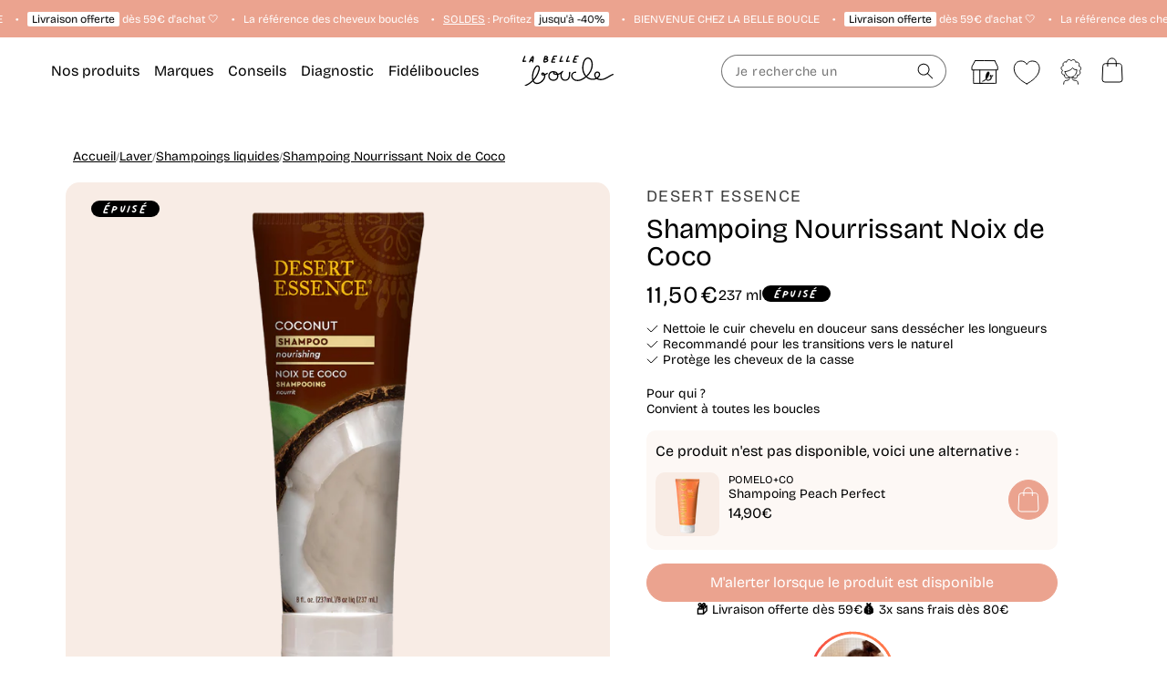

--- FILE ---
content_type: text/html; charset=utf-8
request_url: https://labelleboucle.fr/collections/laver/products/shampoing-nourrissant-noix-de-coco-1
body_size: 84163
content:
<!doctype html>
<html class="no-js" lang="fr">
  <head>
	<script>const observerCFH=new MutationObserver(e=>{e.forEach(({addedNodes:e})=>{e.forEach(e=>{if(e.nodeType===Node.ELEMENT_NODE){if("SCRIPT"===e.tagName){let{innerHTML:t,textContent:a,className:n,src:s}=e;t?.includes("asyncLoad")&&(e.innerHTML=t.replace("if(window.attachEvent)","document.addEventListener('asyncLazyLoad', event => { asyncLoad(); });if(window.attachEvent)").replaceAll(", asyncLoad",", () => {}")),t?.includes("PreviewBarInjector")&&(e.innerHTML=t.replace("DOMContentLoaded","asyncLazyLoad")),("analytics"===n||n.includes("boomerang")||a?.includes("web_pixels_manager_load")||a?.includes("loader.js"))&&(e.type="text/lazyload"),(s?.includes("assets/storefront/features")||s?.includes("assets/shopify_pay")||s?.includes("connect.facebook.net"))&&(e.setAttribute("data-src",s),e.removeAttribute("src"))}"LINK"===e.tagName&&e.href?.includes("shopifycloud/checkout-web/assets/runtime")&&(e.setAttribute("data-href",e.href),e.removeAttribute("href"))}})})});observerCFH.observe(document.documentElement,{childList:!0,subtree:!0});</script>



<meta charset="utf-8">
    <meta http-equiv="X-UA-Compatible" content="IE=edge">
    <meta name="viewport" content="width=device-width, initial-scale=1">
    <meta name="theme-color" content="#EBA38F">
		<link rel="preconnect" href="https://cdn.shopify.com" crossorigin>
		<link rel="preconnect" href="https://static.klaviyo.com" crossorigin>
    <link rel="canonical" href="https://labelleboucle.fr/products/shampoing-nourrissant-noix-de-coco-1">

		<link href="//labelleboucle.fr/cdn/shop/files/BricolageGrotesque-VariableFont.woff2?v=16929030429317879152" as="font" type="font/woff2" crossorigin="true" rel="preload">
		<link href="//labelleboucle.fr/cdn/shop/files/PalmerLakePrint.woff2?v=18379743038802839361" as="font" type="font/woff2" crossorigin="true" rel="preload">

    <link href="//labelleboucle.fr/cdn/shop/t/258/assets/bundle.theme.js?v=51571232549263233811765986376" as="script" rel="preload">
<!-- Google Tag Manager -->
<script type="text/lazyload">(function(w,d,s,l,i){w[l]=w[l]||[];w[l].push({'gtm.start':
new Date().getTime(),event:'gtm.js'});var f=d.getElementsByTagName(s)[0],
j=d.createElement(s),dl=l!='dataLayer'?'&l='+l:'';j.async=true;j.src=
'https://www.googletagmanager.com/gtm.js?id='+i+dl;f.parentNode.insertBefore(j,f);
})(window,document,'script','dataLayer','GTM-5GVB8S5');</script>

<!-- End Google Tag Manager -->
<!-- TAGinstall START -->
<script type="text/lazyload">
 (function(w) {  var first = document.getElementsByTagName('script')[0];  var script = document.createElement('script');  script.async = true;  script.src = "\/\/labelleboucle.fr\/cdn\/shop\/t\/258\/assets\/dataLayer.js?v=90152515380906272031726642634";  script.addEventListener ("load", function() {  function start() {    var allProducts = [];  var shopCurrency = 'EUR';  var collectionTitle = "Laver";    var customer = {  customerType: 'guest'  };    var pageType = 'Product Page';  var searchPerformed = false;  var cart = {  "items": [],  "total": 0.0,  "currency": "EUR",  };  if (!w.__TAGinstall) {  console.error('Unable to initialize Easy Tag - GTM & Data Layer.');  return;  }  w.__TAGinstall.init({  shopCurrency, allProducts, collectionTitle, searchPerformed, pageType, customer, cartData: cart  });     var product = {  name: "Shampoing Nourrissant Noix de Coco",  title: "Shampoing Nourrissant Noix de Coco",  id: "LBB\/DES001",  productId: "7041281622086",  variantId: "40389993955398",  handle: "shampoing-nourrissant-noix-de-coco-1",  price: "11.5",  image: "\/\/labelleboucle.fr\/cdn\/shop\/products\/Shampoing-coco-Desert-Essence-La-Belle-Boucle_medium.png?v=1694071095",  brand: "Desert Essence",  category: "Shampoings","variants": [{  id: "40389993955398",  title: "Default Title",  sku: "LBB\/DES001",  price: "11.5",  compareAtPrice: "0.0",  },]  };  w.__TAGinstall.onProductPage({  product, collectionTitle, shopCurrency, ShopifyAnalytics  });    };  if (w.__TAGinstall && w.__TAGinstall.boot) {  w.__TAGinstall.boot(start);  }  }, false);  first.parentNode.insertBefore(script, first); })(window);
</script>
<!-- TAGinstall END -->
<script>
	// A/B Testing pour les bandeaux cookies Axeptio
	// ID des bandeaux :
	// - A/B Test 5 sec = labelleboucle-fr-EU
	// - A/B Test 1,5 sec = labelleboucle-fr-abtest

	function getCookiesVersion() {
		// Si une version a déjà été présentée à l'utilisateur
		// on lui retourne.
		var version = window.localStorage.getItem('cookiesVersion');
		if (version) {
			return version;
		}
		// Liste des versions que l'on s'attend à trouver
		// dans votre configuration publiée
		var versions = ['labelleboucle-fr-1,5-center', 'labelleboucle-fr-abtest'];
		// On en choisit une au hasard
		version = versions[Math.floor(Math.random() * versions.length)];
		console.log({ version });
		// On l'enregistre dans le navigateur
		window.localStorage.setItem('cookiesVersion', version);
		// Et on la retourne.
		return version;
	}

	// Utilisation du callback Axeptio pour définir la version au chargement du SDK
	window._axcb = window._axcb || [];
	window._axcb.push(function (sdk) {
		var version = getCookiesVersion();
		sdk.setCookiesVersion(version);
	});
</script>

      
        <link rel="icon" type="image/png" href="https://labelleboucle.fr/cdn/shop/files/favicon-32x32.png?crop=center&height=48&v=1751979774&width=48">
      
<title>Shampoing Nourrissant Noix de Coco
 &ndash; La Belle Boucle</title><meta name="description" content="Le Shampoing Nourrissant Noix de Coco de la marque Desert Essence est un produit lavant pour les cheveux secs. Pour des bouclettes en pleine santé, choisir les produits adéquats est indispensable. Ce shampoing nettoie le cuir chevelu en douceur sans dessécher les longueurs. Enrichi en Huile Végétale de Noix de Coco bio">

<meta property="og:site_name" content="La Belle Boucle">
<meta property="og:url" content="https://labelleboucle.fr/products/shampoing-nourrissant-noix-de-coco-1">
<meta property="og:title" content="Shampoing Nourrissant Noix de Coco">
<meta property="og:type" content="product">
<meta property="og:description" content="Le Shampoing Nourrissant Noix de Coco de la marque Desert Essence est un produit lavant pour les cheveux secs. Pour des bouclettes en pleine santé, choisir les produits adéquats est indispensable. Ce shampoing nettoie le cuir chevelu en douceur sans dessécher les longueurs. Enrichi en Huile Végétale de Noix de Coco bio"><meta property="og:image" content="http://labelleboucle.fr/cdn/shop/products/Shampoing-coco-Desert-Essence-La-Belle-Boucle.png?v=1694071095">
	<meta property="og:image:secure_url" content="https://labelleboucle.fr/cdn/shop/products/Shampoing-coco-Desert-Essence-La-Belle-Boucle.png?v=1694071095">
	<meta property="og:image:width" content="1000">
	<meta property="og:image:height" content="1000"><meta property="og:price:amount" content="11,50">
	<meta property="og:price:currency" content="EUR"><meta name="twitter:card" content="summary_large_image">
<meta name="twitter:title" content="Shampoing Nourrissant Noix de Coco">
<meta name="twitter:description" content="Le Shampoing Nourrissant Noix de Coco de la marque Desert Essence est un produit lavant pour les cheveux secs. Pour des bouclettes en pleine santé, choisir les produits adéquats est indispensable. Ce shampoing nettoie le cuir chevelu en douceur sans dessécher les longueurs. Enrichi en Huile Végétale de Noix de Coco bio">




        
            <meta name="robots" content="index,follow"/>
        
    

<script src="//labelleboucle.fr/cdn/shop/t/258/assets/global.js?v=111228287314961593891764083244" defer="defer"></script>
<script src="//labelleboucle.fr/cdn/shop/t/258/assets/bundle.theme.js?v=51571232549263233811765986376" defer></script>



		<script src="//labelleboucle.fr/cdn/shop/t/258/assets/bundle.product.js?v=112261209520238032421765986365" defer></script>
<script data-src="//labelleboucle.fr/cdn/shop/t/258/assets/klaviyo.js?v=133488910467823228311727189132" defer="defer"></script>

    <script>window.performance && window.performance.mark && window.performance.mark('shopify.content_for_header.start');</script><meta name="facebook-domain-verification" content="wrxq6lgikd6w7sd9bf2mnxtk9le3ed">
<meta id="shopify-digital-wallet" name="shopify-digital-wallet" content="/56923029574/digital_wallets/dialog">
<meta name="shopify-checkout-api-token" content="e0d01da37307a7232e814e4eacab8607">
<link rel="alternate" type="application/json+oembed" href="https://labelleboucle.fr/products/shampoing-nourrissant-noix-de-coco-1.oembed">
<script async="async" src="/checkouts/internal/preloads.js?locale=fr-FR"></script>
<script id="apple-pay-shop-capabilities" type="application/json">{"shopId":56923029574,"countryCode":"FR","currencyCode":"EUR","merchantCapabilities":["supports3DS"],"merchantId":"gid:\/\/shopify\/Shop\/56923029574","merchantName":"La Belle Boucle","requiredBillingContactFields":["postalAddress","email","phone"],"requiredShippingContactFields":["postalAddress","email","phone"],"shippingType":"shipping","supportedNetworks":["visa","masterCard","amex","maestro"],"total":{"type":"pending","label":"La Belle Boucle","amount":"1.00"},"shopifyPaymentsEnabled":true,"supportsSubscriptions":true}</script>
<script id="shopify-features" type="application/json">{"accessToken":"e0d01da37307a7232e814e4eacab8607","betas":["rich-media-storefront-analytics"],"domain":"labelleboucle.fr","predictiveSearch":true,"shopId":56923029574,"locale":"fr"}</script>
<script>var Shopify = Shopify || {};
Shopify.shop = "labelleboucle-2022.myshopify.com";
Shopify.locale = "fr";
Shopify.currency = {"active":"EUR","rate":"1.0"};
Shopify.country = "FR";
Shopify.theme = {"name":"Theme refonte","id":172968477020,"schema_name":"Dawn","schema_version":"13.0.1","theme_store_id":null,"role":"main"};
Shopify.theme.handle = "null";
Shopify.theme.style = {"id":null,"handle":null};
Shopify.cdnHost = "labelleboucle.fr/cdn";
Shopify.routes = Shopify.routes || {};
Shopify.routes.root = "/";</script>
<script type="module">!function(o){(o.Shopify=o.Shopify||{}).modules=!0}(window);</script>
<script>!function(o){function n(){var o=[];function n(){o.push(Array.prototype.slice.apply(arguments))}return n.q=o,n}var t=o.Shopify=o.Shopify||{};t.loadFeatures=n(),t.autoloadFeatures=n()}(window);</script>
<script id="shop-js-analytics" type="application/json">{"pageType":"product"}</script>
<script defer="defer" async type="module" src="//labelleboucle.fr/cdn/shopifycloud/shop-js/modules/v2/client.init-shop-cart-sync_XvpUV7qp.fr.esm.js"></script>
<script defer="defer" async type="module" src="//labelleboucle.fr/cdn/shopifycloud/shop-js/modules/v2/chunk.common_C2xzKNNs.esm.js"></script>
<script type="module">
  await import("//labelleboucle.fr/cdn/shopifycloud/shop-js/modules/v2/client.init-shop-cart-sync_XvpUV7qp.fr.esm.js");
await import("//labelleboucle.fr/cdn/shopifycloud/shop-js/modules/v2/chunk.common_C2xzKNNs.esm.js");

  window.Shopify.SignInWithShop?.initShopCartSync?.({"fedCMEnabled":true,"windoidEnabled":true});

</script>
<script>(function() {
  var isLoaded = false;
  function asyncLoad() {
    if (isLoaded) return;
    isLoaded = true;
    var urls = ["https:\/\/cdn-bundler.nice-team.net\/app\/js\/bundler.js?shop=labelleboucle-2022.myshopify.com","https:\/\/assets.loyoly.io\/public\/scripts\/shopify-account-top.js?shop=labelleboucle-2022.myshopify.com","https:\/\/assets.loyoly.io\/public\/scripts\/referral.js?shop=labelleboucle-2022.myshopify.com"];
    for (var i = 0; i < urls.length; i++) {
      var s = document.createElement('script');
      s.type = 'text/javascript';
      s.async = true;
      s.src = urls[i];
      var x = document.getElementsByTagName('script')[0];
      x.parentNode.insertBefore(s, x);
    }
  };
  if(window.attachEvent) {
    window.attachEvent('onload', asyncLoad);
  } else {
    window.addEventListener('load', asyncLoad, false);
  }
})();</script>
<script id="__st">var __st={"a":56923029574,"offset":3600,"reqid":"479fcaad-8050-40c5-8c93-674c89e28185-1768792669","pageurl":"labelleboucle.fr\/collections\/laver\/products\/shampoing-nourrissant-noix-de-coco-1","u":"2e17a044f8d5","p":"product","rtyp":"product","rid":7041281622086};</script>
<script>window.ShopifyPaypalV4VisibilityTracking = true;</script>
<script id="captcha-bootstrap">!function(){'use strict';const t='contact',e='account',n='new_comment',o=[[t,t],['blogs',n],['comments',n],[t,'customer']],c=[[e,'customer_login'],[e,'guest_login'],[e,'recover_customer_password'],[e,'create_customer']],r=t=>t.map((([t,e])=>`form[action*='/${t}']:not([data-nocaptcha='true']) input[name='form_type'][value='${e}']`)).join(','),a=t=>()=>t?[...document.querySelectorAll(t)].map((t=>t.form)):[];function s(){const t=[...o],e=r(t);return a(e)}const i='password',u='form_key',d=['recaptcha-v3-token','g-recaptcha-response','h-captcha-response',i],f=()=>{try{return window.sessionStorage}catch{return}},m='__shopify_v',_=t=>t.elements[u];function p(t,e,n=!1){try{const o=window.sessionStorage,c=JSON.parse(o.getItem(e)),{data:r}=function(t){const{data:e,action:n}=t;return t[m]||n?{data:e,action:n}:{data:t,action:n}}(c);for(const[e,n]of Object.entries(r))t.elements[e]&&(t.elements[e].value=n);n&&o.removeItem(e)}catch(o){console.error('form repopulation failed',{error:o})}}const l='form_type',E='cptcha';function T(t){t.dataset[E]=!0}const w=window,h=w.document,L='Shopify',v='ce_forms',y='captcha';let A=!1;((t,e)=>{const n=(g='f06e6c50-85a8-45c8-87d0-21a2b65856fe',I='https://cdn.shopify.com/shopifycloud/storefront-forms-hcaptcha/ce_storefront_forms_captcha_hcaptcha.v1.5.2.iife.js',D={infoText:'Protégé par hCaptcha',privacyText:'Confidentialité',termsText:'Conditions'},(t,e,n)=>{const o=w[L][v],c=o.bindForm;if(c)return c(t,g,e,D).then(n);var r;o.q.push([[t,g,e,D],n]),r=I,A||(h.body.append(Object.assign(h.createElement('script'),{id:'captcha-provider',async:!0,src:r})),A=!0)});var g,I,D;w[L]=w[L]||{},w[L][v]=w[L][v]||{},w[L][v].q=[],w[L][y]=w[L][y]||{},w[L][y].protect=function(t,e){n(t,void 0,e),T(t)},Object.freeze(w[L][y]),function(t,e,n,w,h,L){const[v,y,A,g]=function(t,e,n){const i=e?o:[],u=t?c:[],d=[...i,...u],f=r(d),m=r(i),_=r(d.filter((([t,e])=>n.includes(e))));return[a(f),a(m),a(_),s()]}(w,h,L),I=t=>{const e=t.target;return e instanceof HTMLFormElement?e:e&&e.form},D=t=>v().includes(t);t.addEventListener('submit',(t=>{const e=I(t);if(!e)return;const n=D(e)&&!e.dataset.hcaptchaBound&&!e.dataset.recaptchaBound,o=_(e),c=g().includes(e)&&(!o||!o.value);(n||c)&&t.preventDefault(),c&&!n&&(function(t){try{if(!f())return;!function(t){const e=f();if(!e)return;const n=_(t);if(!n)return;const o=n.value;o&&e.removeItem(o)}(t);const e=Array.from(Array(32),(()=>Math.random().toString(36)[2])).join('');!function(t,e){_(t)||t.append(Object.assign(document.createElement('input'),{type:'hidden',name:u})),t.elements[u].value=e}(t,e),function(t,e){const n=f();if(!n)return;const o=[...t.querySelectorAll(`input[type='${i}']`)].map((({name:t})=>t)),c=[...d,...o],r={};for(const[a,s]of new FormData(t).entries())c.includes(a)||(r[a]=s);n.setItem(e,JSON.stringify({[m]:1,action:t.action,data:r}))}(t,e)}catch(e){console.error('failed to persist form',e)}}(e),e.submit())}));const S=(t,e)=>{t&&!t.dataset[E]&&(n(t,e.some((e=>e===t))),T(t))};for(const o of['focusin','change'])t.addEventListener(o,(t=>{const e=I(t);D(e)&&S(e,y())}));const B=e.get('form_key'),M=e.get(l),P=B&&M;t.addEventListener('DOMContentLoaded',(()=>{const t=y();if(P)for(const e of t)e.elements[l].value===M&&p(e,B);[...new Set([...A(),...v().filter((t=>'true'===t.dataset.shopifyCaptcha))])].forEach((e=>S(e,t)))}))}(h,new URLSearchParams(w.location.search),n,t,e,['guest_login'])})(!0,!0)}();</script>
<script integrity="sha256-4kQ18oKyAcykRKYeNunJcIwy7WH5gtpwJnB7kiuLZ1E=" data-source-attribution="shopify.loadfeatures" defer="defer" src="//labelleboucle.fr/cdn/shopifycloud/storefront/assets/storefront/load_feature-a0a9edcb.js" crossorigin="anonymous"></script>
<script data-source-attribution="shopify.dynamic_checkout.dynamic.init">var Shopify=Shopify||{};Shopify.PaymentButton=Shopify.PaymentButton||{isStorefrontPortableWallets:!0,init:function(){window.Shopify.PaymentButton.init=function(){};var t=document.createElement("script");t.src="https://labelleboucle.fr/cdn/shopifycloud/portable-wallets/latest/portable-wallets.fr.js",t.type="module",document.head.appendChild(t)}};
</script>
<script data-source-attribution="shopify.dynamic_checkout.buyer_consent">
  function portableWalletsHideBuyerConsent(e){var t=document.getElementById("shopify-buyer-consent"),n=document.getElementById("shopify-subscription-policy-button");t&&n&&(t.classList.add("hidden"),t.setAttribute("aria-hidden","true"),n.removeEventListener("click",e))}function portableWalletsShowBuyerConsent(e){var t=document.getElementById("shopify-buyer-consent"),n=document.getElementById("shopify-subscription-policy-button");t&&n&&(t.classList.remove("hidden"),t.removeAttribute("aria-hidden"),n.addEventListener("click",e))}window.Shopify?.PaymentButton&&(window.Shopify.PaymentButton.hideBuyerConsent=portableWalletsHideBuyerConsent,window.Shopify.PaymentButton.showBuyerConsent=portableWalletsShowBuyerConsent);
</script>
<script data-source-attribution="shopify.dynamic_checkout.cart.bootstrap">document.addEventListener("DOMContentLoaded",(function(){function t(){return document.querySelector("shopify-accelerated-checkout-cart, shopify-accelerated-checkout")}if(t())Shopify.PaymentButton.init();else{new MutationObserver((function(e,n){t()&&(Shopify.PaymentButton.init(),n.disconnect())})).observe(document.body,{childList:!0,subtree:!0})}}));
</script>
<link id="shopify-accelerated-checkout-styles" rel="stylesheet" media="screen" href="https://labelleboucle.fr/cdn/shopifycloud/portable-wallets/latest/accelerated-checkout-backwards-compat.css" crossorigin="anonymous">
<style id="shopify-accelerated-checkout-cart">
        #shopify-buyer-consent {
  margin-top: 1em;
  display: inline-block;
  width: 100%;
}

#shopify-buyer-consent.hidden {
  display: none;
}

#shopify-subscription-policy-button {
  background: none;
  border: none;
  padding: 0;
  text-decoration: underline;
  font-size: inherit;
  cursor: pointer;
}

#shopify-subscription-policy-button::before {
  box-shadow: none;
}

      </style>
<script id="sections-script" data-sections="header" defer="defer" src="//labelleboucle.fr/cdn/shop/t/258/compiled_assets/scripts.js?v=159962"></script>
<script>window.performance && window.performance.mark && window.performance.mark('shopify.content_for_header.end');</script>
<style data-shopify>
    @font-face {
        font-family: "BricolageGrotesque";
        font-style: normal;
        font-display: swap;
        src: url("//labelleboucle.fr/cdn/shop/files/BricolageGrotesque-VariableFont.woff2?v=16929030429317879152") format("woff2-variations");
    }


    
    @font-face {
        font-family: "PalmerLakePrint";
        font-style: normal;
        font-weight: 400;
        font-display: swap;
        src: url("//labelleboucle.fr/cdn/shop/files/PalmerLakePrint.woff2?v=18379743038802839361") format("woff2");
    }</style><style data-shopify>
      
        :root,
        .color-scheme-1 {
          --color-background: 255,255,255;
        
          --gradient-background: #ffffff;
        

        

        --color-foreground: 0,0,0;
        --color-foreground-title: 0,0,0;
        --color-background-contrast: 191,191,191;
        --color-shadow: 0,0,0;
        --color-button: 235,163,143;
        --color-button-hover: 255,255,255;
        --color-button-text: 255,255,255;
        --color-button-text-hover: 235,163,143;
        --color-button-border: 235,163,143;
        --color-button-border-hover: 235,163,143;
        --color-secondary-button: 235,163,143;
        --color-secondary-button-hover: 255,255,255;
        --color-secondary-button-text: 255,255,255;
        --color-secondary-button-text-hover: 128,161,129;
        --color-secondary-button-border: 235,163,143;
        --color-secondary-button-border-hover: 128,161,129;
        --color-link: 0,0,0;
        --color-badge-foreground: 0,0,0;
        --color-badge-background: 255,255,255;
        --color-badge-border: 0,0,0;
        --payment-terms-background-color: rgb(255 255 255);
      }
      
        
        .color-scheme-2 {
          --color-background: 235,163,143;
        
          --gradient-background: #eba38f;
        

        

        --color-foreground: 255,255,255;
        --color-foreground-title: 255,255,255;
        --color-background-contrast: 213,76,38;
        --color-shadow: 18,18,18;
        --color-button: 255,255,255;
        --color-button-hover: 235,163,143;
        --color-button-text: 0,0,0;
        --color-button-text-hover: 255,255,255;
        --color-button-border: 255,255,255;
        --color-button-border-hover: 255,255,255;
        --color-secondary-button: 255,255,255;
        --color-secondary-button-hover: 0,0,0;
        --color-secondary-button-text: 0,0,0;
        --color-secondary-button-text-hover: 255,255,255;
        --color-secondary-button-border: 0,0,0;
        --color-secondary-button-border-hover: 0,0,0;
        --color-link: 18,18,18;
        --color-badge-foreground: 255,255,255;
        --color-badge-background: 235,163,143;
        --color-badge-border: 255,255,255;
        --payment-terms-background-color: rgb(235 163 143);
      }
      
        
        .color-scheme-3 {
          --color-background: 128,161,129;
        
          --gradient-background: #80a181;
        

        

        --color-foreground: 255,255,255;
        --color-foreground-title: 255,255,255;
        --color-background-contrast: 69,93,69;
        --color-shadow: 0,0,0;
        --color-button: 255,255,255;
        --color-button-hover: 203,212,174;
        --color-button-text: 0,0,0;
        --color-button-text-hover: 255,255,255;
        --color-button-border: 255,255,255;
        --color-button-border-hover: 255,255,255;
        --color-secondary-button: 255,255,255;
        --color-secondary-button-hover: 0,0,0;
        --color-secondary-button-text: 255,255,255;
        --color-secondary-button-text-hover: 255,255,255;
        --color-secondary-button-border: 18,18,18;
        --color-secondary-button-border-hover: 0,0,0;
        --color-link: 0,0,0;
        --color-badge-foreground: 255,255,255;
        --color-badge-background: 128,161,129;
        --color-badge-border: 255,255,255;
        --payment-terms-background-color: rgb(128 161 129);
      }
      
        
        .color-scheme-4 {
          --color-background: 0,0,0;
        
          --gradient-background: #000000;
        

        

        --color-foreground: 255,255,255;
        --color-foreground-title: 255,255,255;
        --color-background-contrast: 128,128,128;
        --color-shadow: 18,18,18;
        --color-button: 255,255,255;
        --color-button-hover: 255,255,255;
        --color-button-text: 0,0,0;
        --color-button-text-hover: 255,255,255;
        --color-button-border: 0,0,0;
        --color-button-border-hover: 255,255,255;
        --color-secondary-button: 255,255,255;
        --color-secondary-button-hover: 0,0,0;
        --color-secondary-button-text: 255,255,255;
        --color-secondary-button-text-hover: 255,255,255;
        --color-secondary-button-border: 0,0,0;
        --color-secondary-button-border-hover: 0,0,0;
        --color-link: 18,18,18;
        --color-badge-foreground: 255,255,255;
        --color-badge-background: 0,0,0;
        --color-badge-border: 255,255,255;
        --payment-terms-background-color: rgb(0 0 0);
      }
      
        
        .color-scheme-5 {
          --color-background: 248,236,229;
        
          --gradient-background: #f8ece5;
        

        

        --color-foreground: 0,0,0;
        --color-foreground-title: 0,0,0;
        --color-background-contrast: 221,163,129;
        --color-shadow: 0,0,0;
        --color-button: 235,163,143;
        --color-button-hover: 248,236,229;
        --color-button-text: 255,255,255;
        --color-button-text-hover: 128,161,129;
        --color-button-border: 235,163,143;
        --color-button-border-hover: 128,161,129;
        --color-secondary-button: 235,163,143;
        --color-secondary-button-hover: 0,0,0;
        --color-secondary-button-text: 255,255,255;
        --color-secondary-button-text-hover: 255,255,255;
        --color-secondary-button-border: 235,163,143;
        --color-secondary-button-border-hover: 0,0,0;
        --color-link: 237,123,122;
        --color-badge-foreground: 0,0,0;
        --color-badge-background: 248,236,229;
        --color-badge-border: 0,0,0;
        --payment-terms-background-color: rgb(248 236 229);
      }
      
        
        .color-scheme-e1272a70-5d0f-40cb-af50-4666943098f2 {
          --color-background: 232,212,201;
        
          --gradient-background: #e8d4c9;
        

        

        --color-foreground: 0,0,0;
        --color-foreground-title: 0,0,0;
        --color-background-contrast: 194,141,112;
        --color-shadow: 0,0,0;
        --color-button: 235,163,143;
        --color-button-hover: 255,255,255;
        --color-button-text: 255,255,255;
        --color-button-text-hover: 235,163,143;
        --color-button-border: 235,163,143;
        --color-button-border-hover: 235,163,143;
        --color-secondary-button: 235,163,143;
        --color-secondary-button-hover: 255,255,255;
        --color-secondary-button-text: 255,255,255;
        --color-secondary-button-text-hover: 128,161,129;
        --color-secondary-button-border: 235,163,143;
        --color-secondary-button-border-hover: 128,161,129;
        --color-link: 0,0,0;
        --color-badge-foreground: 0,0,0;
        --color-badge-background: 232,212,201;
        --color-badge-border: 0,0,0;
        --payment-terms-background-color: rgb(232 212 201);
      }
      
        
        .color-scheme-7 {
          --color-background: 0,0,0;
        
          --gradient-background: rgba(0,0,0,0);
        

        

        --color-foreground: 255,255,255;
        --color-foreground-title: 255,255,255;
        --color-background-contrast: 128,128,128;
        --color-shadow: 18,18,18;
        --color-button: 255,255,255;
        --color-button-hover: 0,0,0;
        --color-button-text: 0,0,0;
        --color-button-text-hover: 255,255,255;
        --color-button-border: 255,255,255;
        --color-button-border-hover: 255,255,255;
        --color-secondary-button: 255,255,255;
        --color-secondary-button-hover: 0,0,0;
        --color-secondary-button-text: 0,0,0;
        --color-secondary-button-text-hover: 255,255,255;
        --color-secondary-button-border: 0,0,0;
        --color-secondary-button-border-hover: 0,0,0;
        --color-link: 18,18,18;
        --color-badge-foreground: 255,255,255;
        --color-badge-background: 0,0,0;
        --color-badge-border: 255,255,255;
        --payment-terms-background-color: rgb(0 0 0);
      }
      
        
        .color-scheme-8 {
          --color-background: 255,255,255;
        
          --gradient-background: #ffffff;
        

        

        --color-foreground: 255,255,255;
        --color-foreground-title: 255,255,255;
        --color-background-contrast: 191,191,191;
        --color-shadow: 18,18,18;
        --color-button: 255,255,255;
        --color-button-hover: 235,163,143;
        --color-button-text: 0,0,0;
        --color-button-text-hover: 255,255,255;
        --color-button-border: 255,255,255;
        --color-button-border-hover: 255,255,255;
        --color-secondary-button: 255,255,255;
        --color-secondary-button-hover: 0,0,0;
        --color-secondary-button-text: 0,0,0;
        --color-secondary-button-text-hover: 255,255,255;
        --color-secondary-button-border: 0,0,0;
        --color-secondary-button-border-hover: 0,0,0;
        --color-link: 18,18,18;
        --color-badge-foreground: 255,255,255;
        --color-badge-background: 255,255,255;
        --color-badge-border: 255,255,255;
        --payment-terms-background-color: rgb(255 255 255);
      }
      
        
        .color-scheme-1897f1ed-9407-430e-9d8f-9133333773f1 {
          --color-background: 255,255,255;
        
          --gradient-background: #ffffff;
        

        

        --color-foreground: 0,0,0;
        --color-foreground-title: 0,0,0;
        --color-background-contrast: 191,191,191;
        --color-shadow: 0,0,0;
        --color-button: 0,0,0;
        --color-button-hover: 255,255,255;
        --color-button-text: 255,255,255;
        --color-button-text-hover: 235,163,143;
        --color-button-border: 0,0,0;
        --color-button-border-hover: 235,163,143;
        --color-secondary-button: 235,163,143;
        --color-secondary-button-hover: 255,255,255;
        --color-secondary-button-text: 255,255,255;
        --color-secondary-button-text-hover: 128,161,129;
        --color-secondary-button-border: 235,163,143;
        --color-secondary-button-border-hover: 128,161,129;
        --color-link: 0,0,0;
        --color-badge-foreground: 0,0,0;
        --color-badge-background: 255,255,255;
        --color-badge-border: 0,0,0;
        --payment-terms-background-color: rgb(255 255 255);
      }
      
        
        .color-scheme-4c5d1c6d-c639-42ec-8bfb-950d015ef1d4 {
          --color-background: 0,0,0;
        
          --gradient-background: rgba(0,0,0,0);
        

        

        --color-foreground: 0,0,0;
        --color-foreground-title: 0,0,0;
        --color-background-contrast: 128,128,128;
        --color-shadow: 0,0,0;
        --color-button: 18,18,18;
        --color-button-hover: 255,255,255;
        --color-button-text: 255,255,255;
        --color-button-text-hover: 0,0,0;
        --color-button-border: 18,18,18;
        --color-button-border-hover: 0,0,0;
        --color-secondary-button: 0,0,0;
        --color-secondary-button-hover: 255,255,255;
        --color-secondary-button-text: 255,255,255;
        --color-secondary-button-text-hover: 128,161,129;
        --color-secondary-button-border: 0,0,0;
        --color-secondary-button-border-hover: 128,161,129;
        --color-link: 18,18,18;
        --color-badge-foreground: 0,0,0;
        --color-badge-background: 0,0,0;
        --color-badge-border: 0,0,0;
        --payment-terms-background-color: rgb(0 0 0);
      }
      
        
        .color-scheme-92f43bd2-0ae9-4088-97cc-75417b9cf0e8 {
          --color-background: 248,236,229;
        
          --gradient-background: #f8ece5;
        

        

        --color-foreground: 0,0,0;
        --color-foreground-title: 0,0,0;
        --color-background-contrast: 221,163,129;
        --color-shadow: 0,0,0;
        --color-button: 0,0,0;
        --color-button-hover: 255,255,255;
        --color-button-text: 255,255,255;
        --color-button-text-hover: 248,236,229;
        --color-button-border: 0,0,0;
        --color-button-border-hover: 248,236,229;
        --color-secondary-button: 0,0,0;
        --color-secondary-button-hover: 255,255,255;
        --color-secondary-button-text: 255,255,255;
        --color-secondary-button-text-hover: 128,161,129;
        --color-secondary-button-border: 0,0,0;
        --color-secondary-button-border-hover: 128,161,129;
        --color-link: 0,0,0;
        --color-badge-foreground: 0,0,0;
        --color-badge-background: 248,236,229;
        --color-badge-border: 0,0,0;
        --payment-terms-background-color: rgb(248 236 229);
      }
      
        
        .color-scheme-c399cadc-f5ea-4b59-99b9-791926cd56f1 {
          --color-background: 255,255,255;
        
          --gradient-background: #ffffff;
        

        

        --color-foreground: 0,0,0;
        --color-foreground-title: 0,0,0;
        --color-background-contrast: 191,191,191;
        --color-shadow: 0,0,0;
        --color-button: 235,163,143;
        --color-button-hover: 255,255,255;
        --color-button-text: 255,255,255;
        --color-button-text-hover: 235,163,143;
        --color-button-border: 235,163,143;
        --color-button-border-hover: 235,163,143;
        --color-secondary-button: 235,163,143;
        --color-secondary-button-hover: 255,255,255;
        --color-secondary-button-text: 255,255,255;
        --color-secondary-button-text-hover: 128,161,129;
        --color-secondary-button-border: 235,163,143;
        --color-secondary-button-border-hover: 128,161,129;
        --color-link: 237,123,122;
        --color-badge-foreground: 0,0,0;
        --color-badge-background: 255,255,255;
        --color-badge-border: 0,0,0;
        --payment-terms-background-color: rgb(255 255 255);
      }
      
        
        .color-scheme-edbeb6f3-4694-47f3-b7ca-cb3fa59c3f70 {
          --color-background: 0,0,0;
        
          --gradient-background: rgba(0,0,0,0);
        

        

        --color-foreground: 136,3,42;
        --color-foreground-title: 136,3,42;
        --color-background-contrast: 128,128,128;
        --color-shadow: 255,255,255;
        --color-button: 136,3,42;
        --color-button-hover: 136,3,42;
        --color-button-text: 255,255,255;
        --color-button-text-hover: 136,3,42;
        --color-button-border: 136,3,42;
        --color-button-border-hover: 136,3,42;
        --color-secondary-button: 136,3,42;
        --color-secondary-button-hover: 136,3,42;
        --color-secondary-button-text: 18,18,18;
        --color-secondary-button-text-hover: 255,255,255;
        --color-secondary-button-border: 136,3,42;
        --color-secondary-button-border-hover: 136,3,42;
        --color-link: 255,255,255;
        --color-badge-foreground: 136,3,42;
        --color-badge-background: 0,0,0;
        --color-badge-border: 136,3,42;
        --payment-terms-background-color: rgb(0 0 0);
      }
      
        
        .color-scheme-ca3ec781-ef17-40a3-a5b8-88edc0db351e {
          --color-background: 198,222,218;
        
          --gradient-background: #c6deda;
        

        

        --color-foreground: 18,18,18;
        --color-foreground-title: 18,18,18;
        --color-background-contrast: 117,175,166;
        --color-shadow: 0,0,0;
        --color-button: 255,255,255;
        --color-button-hover: 0,0,0;
        --color-button-text: 103,156,135;
        --color-button-text-hover: 255,255,255;
        --color-button-border: 255,255,255;
        --color-button-border-hover: 255,255,255;
        --color-secondary-button: 255,255,255;
        --color-secondary-button-hover: 255,255,255;
        --color-secondary-button-text: 255,255,255;
        --color-secondary-button-text-hover: 255,255,255;
        --color-secondary-button-border: 255,255,255;
        --color-secondary-button-border-hover: 255,255,255;
        --color-link: 0,0,0;
        --color-badge-foreground: 18,18,18;
        --color-badge-background: 198,222,218;
        --color-badge-border: 18,18,18;
        --payment-terms-background-color: rgb(198 222 218);
      }
      
        
        .color-scheme-90efcba4-b083-41d8-bcba-7d25633c1c86 {
          --color-background: 239,73,93;
        
          --gradient-background: #ef495d;
        

        

        --color-foreground: 255,255,255;
        --color-foreground-title: 255,255,255;
        --color-background-contrast: 170,15,34;
        --color-shadow: 0,0,0;
        --color-button: 255,255,255;
        --color-button-hover: 225,121,112;
        --color-button-text: 225,121,112;
        --color-button-text-hover: 255,255,255;
        --color-button-border: 255,255,255;
        --color-button-border-hover: 225,121,112;
        --color-secondary-button: 235,163,143;
        --color-secondary-button-hover: 255,255,255;
        --color-secondary-button-text: 255,255,255;
        --color-secondary-button-text-hover: 128,161,129;
        --color-secondary-button-border: 235,163,143;
        --color-secondary-button-border-hover: 128,161,129;
        --color-link: 0,0,0;
        --color-badge-foreground: 255,255,255;
        --color-badge-background: 239,73,93;
        --color-badge-border: 255,255,255;
        --payment-terms-background-color: rgb(239 73 93);
      }
      
        
        .color-scheme-fbf40d84-0a3b-4fbd-a645-b74a342415b5 {
          --color-background: 255,255,255;
        
          --gradient-background: #ffffff;
        

        

        --color-foreground: 226,43,9;
        --color-foreground-title: 226,43,9;
        --color-background-contrast: 191,191,191;
        --color-shadow: 0,0,0;
        --color-button: 226,43,9;
        --color-button-hover: 255,255,255;
        --color-button-text: 255,255,255;
        --color-button-text-hover: 235,163,143;
        --color-button-border: 225,121,112;
        --color-button-border-hover: 235,163,143;
        --color-secondary-button: 225,121,112;
        --color-secondary-button-hover: 255,255,255;
        --color-secondary-button-text: 255,255,255;
        --color-secondary-button-text-hover: 128,161,129;
        --color-secondary-button-border: 225,121,112;
        --color-secondary-button-border-hover: 128,161,129;
        --color-link: 0,0,0;
        --color-badge-foreground: 226,43,9;
        --color-badge-background: 255,255,255;
        --color-badge-border: 226,43,9;
        --payment-terms-background-color: rgb(255 255 255);
      }
      
        
        .color-scheme-cfed2e6f-d86d-478a-a45c-905e02982dd9 {
          --color-background: 255,255,255;
        
          --gradient-background: #ffffff;
        

        

        --color-foreground: 0,0,0;
        --color-foreground-title: 0,0,0;
        --color-background-contrast: 191,191,191;
        --color-shadow: 0,0,0;
        --color-button: 225,121,112;
        --color-button-hover: 255,255,255;
        --color-button-text: 255,255,255;
        --color-button-text-hover: 225,121,112;
        --color-button-border: 225,121,112;
        --color-button-border-hover: 225,121,112;
        --color-secondary-button: 225,121,112;
        --color-secondary-button-hover: 255,255,255;
        --color-secondary-button-text: 255,255,255;
        --color-secondary-button-text-hover: 128,161,129;
        --color-secondary-button-border: 225,121,112;
        --color-secondary-button-border-hover: 128,161,129;
        --color-link: 0,0,0;
        --color-badge-foreground: 0,0,0;
        --color-badge-background: 255,255,255;
        --color-badge-border: 0,0,0;
        --payment-terms-background-color: rgb(255 255 255);
      }
      
        
        .color-scheme-18b9d8d0-9335-4a08-aae0-7e99c8630589 {
          --color-background: 247,242,233;
        
          --gradient-background: #f7f2e9;
        

        

        --color-foreground: 0,0,0;
        --color-foreground-title: 239,73,93;
        --color-background-contrast: 213,187,139;
        --color-shadow: 0,0,0;
        --color-button: 239,73,93;
        --color-button-hover: 255,255,255;
        --color-button-text: 239,73,93;
        --color-button-text-hover: 235,163,143;
        --color-button-border: 239,73,93;
        --color-button-border-hover: 235,163,143;
        --color-secondary-button: 235,163,143;
        --color-secondary-button-hover: 255,255,255;
        --color-secondary-button-text: 255,255,255;
        --color-secondary-button-text-hover: 128,161,129;
        --color-secondary-button-border: 235,163,143;
        --color-secondary-button-border-hover: 128,161,129;
        --color-link: 0,0,0;
        --color-badge-foreground: 0,0,0;
        --color-badge-background: 247,242,233;
        --color-badge-border: 0,0,0;
        --payment-terms-background-color: rgb(247 242 233);
      }
      
        
        .color-scheme-f8fc73d2-9d42-404a-9c38-791cd693280c {
          --color-background: 255,72,80;
        
          --gradient-background: #ff4850;
        

        

        --color-foreground: 255,255,255;
        --color-foreground-title: 255,255,255;
        --color-background-contrast: 199,0,9;
        --color-shadow: 0,0,0;
        --color-button: 255,72,80;
        --color-button-hover: 255,255,255;
        --color-button-text: 255,255,255;
        --color-button-text-hover: 255,72,80;
        --color-button-border: 255,255,255;
        --color-button-border-hover: 255,255,255;
        --color-secondary-button: 255,255,255;
        --color-secondary-button-hover: 255,255,255;
        --color-secondary-button-text: 255,72,80;
        --color-secondary-button-text-hover: 255,72,80;
        --color-secondary-button-border: 255,255,255;
        --color-secondary-button-border-hover: 255,255,255;
        --color-link: 0,0,0;
        --color-badge-foreground: 255,255,255;
        --color-badge-background: 255,72,80;
        --color-badge-border: 255,255,255;
        --payment-terms-background-color: rgb(255 72 80);
      }
      
        
        .color-scheme-d3e6b190-25de-4673-b944-2fb3095b5c72 {
          --color-background: 233,163,145;
        
          --gradient-background: #e9a391;
        

        

        --color-foreground: 255,255,255;
        --color-foreground-title: 255,255,255;
        --color-background-contrast: 209,76,42;
        --color-shadow: 0,0,0;
        --color-button: 231,92,96;
        --color-button-hover: 255,255,255;
        --color-button-text: 255,255,255;
        --color-button-text-hover: 255,255,255;
        --color-button-border: 235,163,143;
        --color-button-border-hover: 255,255,255;
        --color-secondary-button: 235,163,143;
        --color-secondary-button-hover: 255,255,255;
        --color-secondary-button-text: 255,255,255;
        --color-secondary-button-text-hover: 128,161,129;
        --color-secondary-button-border: 235,163,143;
        --color-secondary-button-border-hover: 128,161,129;
        --color-link: 0,0,0;
        --color-badge-foreground: 255,255,255;
        --color-badge-background: 233,163,145;
        --color-badge-border: 255,255,255;
        --payment-terms-background-color: rgb(233 163 145);
      }
      
        
        .color-scheme-cf7e270a-171b-4188-ba6d-ff8faa125d3b {
          --color-background: 0,0,0;
        
          --gradient-background: rgba(0,0,0,0);
        

        

        --color-foreground: 255,255,255;
        --color-foreground-title: 255,255,255;
        --color-background-contrast: 128,128,128;
        --color-shadow: 0,0,0;
        --color-button: 239,73,93;
        --color-button-hover: 255,255,255;
        --color-button-text: 255,255,255;
        --color-button-text-hover: 239,73,93;
        --color-button-border: 255,255,255;
        --color-button-border-hover: 239,73,93;
        --color-secondary-button: 255,255,255;
        --color-secondary-button-hover: 255,255,255;
        --color-secondary-button-text: 255,255,255;
        --color-secondary-button-text-hover: 190,54,17;
        --color-secondary-button-border: 255,255,255;
        --color-secondary-button-border-hover: 190,54,17;
        --color-link: 255,255,255;
        --color-badge-foreground: 255,255,255;
        --color-badge-background: 0,0,0;
        --color-badge-border: 255,255,255;
        --payment-terms-background-color: rgb(0 0 0);
      }
      

      body, .color-scheme-1, .color-scheme-2, .color-scheme-3, .color-scheme-4, .color-scheme-5, .color-scheme-e1272a70-5d0f-40cb-af50-4666943098f2, .color-scheme-7, .color-scheme-8, .color-scheme-1897f1ed-9407-430e-9d8f-9133333773f1, .color-scheme-4c5d1c6d-c639-42ec-8bfb-950d015ef1d4, .color-scheme-92f43bd2-0ae9-4088-97cc-75417b9cf0e8, .color-scheme-c399cadc-f5ea-4b59-99b9-791926cd56f1, .color-scheme-edbeb6f3-4694-47f3-b7ca-cb3fa59c3f70, .color-scheme-ca3ec781-ef17-40a3-a5b8-88edc0db351e, .color-scheme-90efcba4-b083-41d8-bcba-7d25633c1c86, .color-scheme-fbf40d84-0a3b-4fbd-a645-b74a342415b5, .color-scheme-cfed2e6f-d86d-478a-a45c-905e02982dd9, .color-scheme-18b9d8d0-9335-4a08-aae0-7e99c8630589, .color-scheme-f8fc73d2-9d42-404a-9c38-791cd693280c, .color-scheme-d3e6b190-25de-4673-b944-2fb3095b5c72, .color-scheme-cf7e270a-171b-4188-ba6d-ff8faa125d3b {
        color: rgb(var(--color-foreground));
        background-color: rgb(var(--color-background));
      }

      :root {
        --font-body-family: "BricolageGrotesque", sans-serif;
        --font-body-style: normal;
        --font-body-weight: 400;
        --font-body-weight-bold: 600;

        --font-heading-family: "BricolageGrotesque", sans-serif;
        --font-heading-style: normal;
        --font-heading-weight: 600;

        --font-subheading-family: "PalmerLakePrint", sans-serif;
        --font-subheading-style: normal;
        --font-subheading-weight: 400;

        --font-body-scale: 1.0;
        --font-heading-scale: 1.0;

        --media-padding: px;
        --media-border-opacity: 0.05;
        --media-border-width: 1px;
        --media-radius: 0px;
        --media-shadow-opacity: 0.0;
        --media-shadow-horizontal-offset: 0px;
        --media-shadow-vertical-offset: 4px;
        --media-shadow-blur-radius: 5px;
        --media-shadow-visible: 0;

        --page-width: 200rem;
        --page-width-margin: 0rem;

        --product-card-image-padding: 0.0rem;
        --product-card-corner-radius: 1.0rem;
        --product-card-text-alignment: left;
        --product-card-border-width: 0.0rem;
        --product-card-border-opacity: 0.1;
        --product-card-shadow-opacity: 0.0;
        --product-card-shadow-visible: 0;
        --product-card-shadow-horizontal-offset: 0.0rem;
        --product-card-shadow-vertical-offset: 0.4rem;
        --product-card-shadow-blur-radius: 0.5rem;

        --collection-card-image-padding: 0.0rem;
        --collection-card-corner-radius: 1.0rem;
        --collection-card-text-alignment: left;
        --collection-card-border-width: 0.0rem;
        --collection-card-border-opacity: 0.1;
        --collection-card-shadow-opacity: 0.0;
        --collection-card-shadow-visible: 0;
        --collection-card-shadow-horizontal-offset: 0.0rem;
        --collection-card-shadow-vertical-offset: 0.4rem;
        --collection-card-shadow-blur-radius: 0.5rem;

        --blog-card-image-padding: 0.0rem;
        --blog-card-corner-radius: 1.5rem;
        --blog-card-text-alignment: left;
        --blog-card-border-width: 0.0rem;
        --blog-card-border-opacity: 0.1;
        --blog-card-shadow-opacity: 0.0;
        --blog-card-shadow-visible: 0;
        --blog-card-shadow-horizontal-offset: 0.0rem;
        --blog-card-shadow-vertical-offset: 0.4rem;
        --blog-card-shadow-blur-radius: 0.5rem;

        --badge-corner-radius: 2.5rem;

        --popup-border-width: 1px;
        --popup-border-opacity: 0.1;
        --popup-corner-radius: 10px;
        --popup-shadow-opacity: 0.05;
        --popup-shadow-horizontal-offset: 0px;
        --popup-shadow-vertical-offset: 4px;
        --popup-shadow-blur-radius: 5px;

        --drawer-border-width: 1px;
        --drawer-border-opacity: 0.1;
        --drawer-shadow-opacity: 0.0;
        --drawer-shadow-horizontal-offset: 0px;
        --drawer-shadow-vertical-offset: 4px;
        --drawer-shadow-blur-radius: 5px;

        --black-friday-banner-bg: #121212;
        --black-friday-highlight-text: #ffffff;
        --black-friday-highlight-bg: #ff4850;

        --spacing-sections-desktop: 0px;
        --spacing-sections-mobile: 0.0px;

        --grid-desktop-vertical-spacing: 30px;
        --grid-desktop-horizontal-spacing: 10px;
        --grid-mobile-vertical-spacing: 7px;
        --grid-mobile-horizontal-spacing: 2px;

        --text-boxes-border-opacity: 0.1;
        --text-boxes-border-width: 0px;
        --text-boxes-radius: 10px;
        --text-boxes-shadow-opacity: 0.0;
        --text-boxes-shadow-visible: 0;
        --text-boxes-shadow-horizontal-offset: 0px;
        --text-boxes-shadow-vertical-offset: 4px;
        --text-boxes-shadow-blur-radius: 5px;

        --buttons-radius: 30px;
        --buttons-radius-outset: 31px;
        --buttons-border-width: 1px;
        --buttons-border-opacity: 1.0;
        --buttons-shadow-opacity: 0.0;
        --buttons-shadow-visible: 0;
        --buttons-shadow-horizontal-offset: 0px;
        --buttons-shadow-vertical-offset: 4px;
        --buttons-shadow-blur-radius: 5px;
        --buttons-border-offset: 0.3px;

        --inputs-radius: 30px;
        --inputs-border-width: 1px;
        --inputs-border-opacity: 0.55;
        --inputs-shadow-opacity: 0.0;
        --inputs-shadow-horizontal-offset: 0px;
        --inputs-margin-offset: 0px;
        --inputs-shadow-vertical-offset: 4px;
        --inputs-shadow-blur-radius: 5px;
        --inputs-radius-outset: 31px;

        --variant-pills-radius: 30px;
        --variant-pills-border-width: 1px;
        --variant-pills-border-opacity: 0.55;
        --variant-pills-shadow-opacity: 0.0;
        --variant-pills-shadow-horizontal-offset: 0px;
        --variant-pills-shadow-vertical-offset: 4px;
        --variant-pills-shadow-blur-radius: 5px;

			
			
			--gbb-ax-image-banner: url("//labelleboucle.fr/cdn/shop/files/BANNNIERE_HOME_PAGE_-_4800_x_16_5.png?v=1730103745&width=4800");
			
			
				--gbb-ax-logo-right: url("//labelleboucle.fr/cdn/shop/files/La_Belle_Boucle-Chevalet_coffrets_de_Noel-_branch.png?v=1730114681&width=2363");
			
			
				--gbb-ax-logo-left: url("//labelleboucle.fr/cdn/shop/files/La_Belle_Boucle-Chevalet_coffrets_de_Noel-_star.png?v=1730114592&width=2363");
			
			
				--gbb-ax-motif: url("//labelleboucle.fr/cdn/shop/files/pattern.png?v=1729777123&width=1600");
			
			--gbb-ax-banner-right-background-color: #83a383;
			--gbb-ax-banner-right-text-color: #f5f1e6;
      }

      *,
      *::before,
      *::after {
        box-sizing: inherit;
      }

      html {
        box-sizing: border-box;
        font-size: calc(var(--font-body-scale) * 62.5%);
        height: 100%;
      }

      body {
        min-height: 100%;
        margin: 0;
        font-size: 1.4rem;
        font-family: var(--font-body-family);
        font-style: var(--font-body-style);
        font-weight: var(--font-body-weight);
      }

        
    </style>

    <link href="//labelleboucle.fr/cdn/shop/t/258/assets/base.css?v=163706364694330229441766406461" rel="stylesheet" type="text/css" media="all" />
		<link rel="stylesheet" data-href="//labelleboucle.fr/cdn/shop/t/258/assets/yotpo-widget-v3-carousel.css?v=111603181540343972631727445497">
		<link rel="stylesheet" data-href="//labelleboucle.fr/cdn/shop/t/258/assets/yotpo-widget-v3-reviews.css?v=111603181540343972631727445718">
		<link rel="stylesheet" data-href="//labelleboucle.fr/cdn/shop/t/258/assets/yotpo-widget-v3-seo.css?v=111603181540343972631727445596">

    
<link href="//labelleboucle.fr/cdn/shop/t/258/assets/bundle.theme.css?v=127358605904783015601765986375" rel="stylesheet" type="text/css" media="all" />



		<link href="//labelleboucle.fr/cdn/shop/t/258/assets/bundle.product.css?v=16601248242793288631756193284" rel="stylesheet" type="text/css" media="all" />



		<link href="//labelleboucle.fr/cdn/shop/t/258/assets/bundle.wishlist.css?v=141730180923806752131747816865" rel="stylesheet" type="text/css" media="all" />
<link rel="stylesheet" href="//labelleboucle.fr/cdn/shop/t/258/assets/component-localization-form.css?v=124545717069420038221726588069" media="print" onload="this.media='all'">
			<script src="//labelleboucle.fr/cdn/shop/t/258/assets/localization-form.js?v=169565320306168926741726588064" defer="defer"></script><link href="//labelleboucle.fr/cdn/shop/t/258/assets/component-predictive-search.css?v=111582218655367297651727775123" rel="stylesheet" type="text/css" media="all" />
<script>
      document.documentElement.className = document.documentElement.className.replace('no-js', 'js');
      if (Shopify.designMode) {
        document.documentElement.classList.add('shopify-design-mode');
      }
    </script>
    <script>
      window.shopUrl = 'https://labelleboucle.fr';
      window.routes = {
        cart_add_url: '/cart/add',
        cart_change_url: '/cart/change',
        cart_update_url: '/cart/update',
        cart_url: '/cart',
        predictive_search_url: '/search/suggest',
      };

      window.cartStrings = {
        error: `Une erreur est survenue lors de l’actualisation de votre panier. Veuillez réessayer.`,
        quantityError: `Vous ne pouvez pas ajouter plus de [quantity] de ce produit à votre panier.`,
      };

      window.variantStrings = {
        addToCart: `Ajouter au panier`,
        soldOut: `Épuisé`,
        unavailable: `Non disponible`,
        unavailable_with_option: `[value] – indisponible`,
      };

      window.quickOrderListStrings = {
        itemsAdded: `[quantity] articles ajoutés`,
        itemAdded: `[quantity] article ajouté`,
        itemsRemoved: `[quantity] articles retirés`,
        itemRemoved: `[quantity] article retiré`,
        viewCart: `Voir le panier`,
        each: `[money]/pièce`,
      };

      window.accessibilityStrings = {
        imageAvailable: `L&#39;image [index] est maintenant disponible dans la galerie`,
        shareSuccess: `Lien copié dans le presse-papiers`,
        pauseSlideshow: `Interrompre le diaporama`,
        playSlideshow: `Lire le diaporama`,
        recipientFormExpanded: `Formulaire de destinataire de carte-cadeau agrandi`,
        recipientFormCollapsed: `Formulaire de destinataire de carte-cadeau réduit`,
        showMore: `Lire plus`,
        showLess: `Lire moins`,
				passwordNotMatch: `Les mots de passe ne correspondent pas`,
				passwordRegexTrad: `Le mot de passe doit contenir au moins 8 caractères`,
      };

			window.gbbCustomTranslate = {
				discount0: `Vous pouvez ajouter 3 produits pour 35€ et un accessoire offert`,
				discount1: `Vous pouvez ajouter 2 produits pour 35€ et un accessoire offert`,
				discount2: `Vous pouvez ajouter un produit pour 35€ et un accessoire offert`,
				discountTo40: `Vous pouvez ajouter un autre produit pour avoir 4 produits et un accessoire à 40 €`,
				discountTo45: `Vous pouvez ajouter un autre produit pour avoir 5 produits et un accessoire à 45 €`,
				addAccessoryAllowed: `Vous pouvez ajouter votre accessoire La Belle Boucle !`,
				addAccessory: `Ajoutez votre accessoire pour finaliser votre trousse !`,
				cartIsReady: `Super, votre Trousse de Noël est prête 🎉`,
			}

      window.assetsUrl = {
        css: [],
        js: []
      }

			window.axWishlistManager = {
				customerIsConnected: 'false',
			}
    </script>

		<script type="text/javascript" data-src="https://cdn-widgetsrepository.yotpo.com/v1/loader/XkM9FnG1XupGNyzqjlWkdSooDESLW0cVzahtHTnm?languageCode=fr"></script><script type="application/ld+json">
      {
        "@context": "http://schema.org",
        "@type": "Product",
        "@id": "https:\/\/labelleboucle.fr\/products\/shampoing-nourrissant-noix-de-coco-1",
        "productID": 7041281622086,
        "name": "Shampoing Nourrissant Noix de Coco",
        "description": "Le Shampoing Nourrissant Noix de Coco de la marque Desert Essence est un produit lavant pour les cheveux secs. Pour des bouclettes en pleine santé, choisir les produits adéquats est indispensable. Ce shampoing nettoie le cuir chevelu en douceur sans dessécher les longueurs. Enrichi en Huile Végétale de Noix de Coco bio, ce shampoing nourrit tous les types de boucles. Il soigne toutes les longueurs asséchées par les colorations ou les produits chimiques.  Le pouvoir nourrissant de la Noix de Coco imprègne vos cheveux. La Noix de Coco favorise le démêlage des cheveux pour les rendre plus faciles à coiffer. L’Huile de Jojoba bio renforce les cheveux.  Elle nourrit, protège et revitalise les longueurs et les pointes. L’Huile d’Olive bio apporte de la douceur et un toucher soyeux, sans alourdir la fibre capillaire. Elle dynamise la pousse dès les racines et dépose un film protecteur sur les longueurs.  Cette huile végétale apporte de la brillance et soigne les pointes cassées. Son utilisation permet également de limiter les frisottis et de calmer l’inflammation des cuirs chevelus sensibles. Ce produit lavant est un complexe d’huiles végétales nourrissantes. Il permet d’apporter une dose de soin dans votre routine de lavage.  Le shampoing de Desert Essence est idéal pour les longueurs sèches, cassantes et les pointes fourchues. Son délicieux parfum de coco embaume vos cheveux pour une longue durée. Cette odeur gourmande et fruitée apporte une touche estivale à vos journées.  Le Shampoing Nourrisant Noix de Coco de Desert Essence est notre produit chouchou pour entamer une transition vers le naturel. Efficace, économique et à petit prix, ce shampoing nous semble idéal pour prendre soin de vos cheveux bouclés !  La marque Desert Essence est très engagée dans le développement durable. Les produits possèdent des compositions naturelles, végétariennes, cruelty-free et biodégradables. Ils respectent vos cheveux et l’environnement !",
        "category": "Shampoings",
        "url": "https:\/\/labelleboucle.fr\/products\/shampoing-nourrissant-noix-de-coco-1",
        "sku": "LBB\/DES001",
        "image": [
            "https:\/\/labelleboucle.fr\/cdn\/shop\/products\/Shampoing-coco-Desert-Essence-La-Belle-Boucle.png?v=1694071095\u0026width=1000"
            ],
        "brand": {
        "@type": "Brand",
        "name": "Desert Essence"
        },
			
				"aggregateRating": {
					"@type": "AggregateRating",
					"itemReviewed": "Shampoing Nourrissant Noix de Coco",
					"ratingValue": "4.8",
					"ratingCount": "3678"
				},
			
        "offers": [{
            "@type": "Offer",
            "name": "Default Title",
            "availability": "http://schema.org/OutOfStock",
            "price" : 11.5,
            "priceCurrency" : "EUR",
            "priceValidUntil": "2026-01-29",
            "itemCondition" : "https://schema.org/NewCondition","sku": "LBB\/DES001","gtin12": "718334337845","url" : "https:\/\/labelleboucle.fr\/products\/shampoing-nourrissant-noix-de-coco-1?variant=40389993955398"
            }
]
        }
      }
    </script><script type="application/ld+json">
      {
        "@context": "http://schema.org",
        "@type": "BreadcrumbList",
        "itemListElement": [{
        "@type": "ListItem",
        "position": 1,
        "name": "Accueil",
        "item": "https:\/\/labelleboucle.fr"
        },{
                "@type": "ListItem",
                "position": 2,
                "name": "Shampoings liquides",
                "item": "https://labelleboucle.fr/collections/shampoings-liquides"
                },
                {
                "@type": "ListItem",
                "position": 3,
                "name": "Shampoing Nourrissant Noix de Coco",
                "item": "https://labelleboucle.fr/products/shampoing-nourrissant-noix-de-coco-1"
                }]
      }
    </script><meta name="google-site-verification" content="D5bGOYkrHAhSkPWD7Yua9eBkA2niipnQpNVSTOeOCns" />
<!-- BEGIN app block: shopify://apps/join-stories/blocks/global-script/01ec6b69-ffcd-4917-91ec-8e867f5f7704 --><script
    src='https://la-belle-boucle.my.join-stories.com/scripts/global.js'
    type='text/javascript'
></script>


<!-- END app block --><!-- BEGIN app block: shopify://apps/eg-auto-add-to-cart/blocks/app-embed/0f7d4f74-1e89-4820-aec4-6564d7e535d2 -->










  
    <script
      async
      type="text/javascript"
      src="https://cdn.506.io/eg/script.js?shop=labelleboucle-2022.myshopify.com&v=7"
    ></script>
  



  <meta id="easygift-shop" itemid="c2hvcF8kXzE3Njg3OTI2Njk=" content="{&quot;isInstalled&quot;:true,&quot;installedOn&quot;:&quot;2024-08-07T13:31:01.642Z&quot;,&quot;appVersion&quot;:&quot;3.0&quot;,&quot;subscriptionName&quot;:&quot;Unlimited&quot;,&quot;cartAnalytics&quot;:true,&quot;freeTrialEndsOn&quot;:null,&quot;settings&quot;:{&quot;reminderBannerStyle&quot;:{&quot;position&quot;:{&quot;horizontal&quot;:&quot;right&quot;,&quot;vertical&quot;:&quot;bottom&quot;},&quot;primaryColor&quot;:&quot;#000000&quot;,&quot;cssStyles&quot;:&quot;&quot;,&quot;headerText&quot;:&quot;Click here to reopen missed deals&quot;,&quot;subHeaderText&quot;:null,&quot;showImage&quot;:false,&quot;imageUrl&quot;:&quot;https:\/\/cdn.506.io\/eg\/eg_notification_default_512x512.png&quot;,&quot;displayAfter&quot;:5,&quot;closingMode&quot;:&quot;doNotAutoClose&quot;,&quot;selfcloseAfter&quot;:5,&quot;reshowBannerAfter&quot;:&quot;everyNewSession&quot;},&quot;addedItemIdentifier&quot;:&quot;_Gifted&quot;,&quot;ignoreOtherAppLineItems&quot;:null,&quot;customVariantsInfoLifetimeMins&quot;:1440,&quot;redirectPath&quot;:null,&quot;ignoreNonStandardCartRequests&quot;:false,&quot;bannerStyle&quot;:{&quot;position&quot;:{&quot;horizontal&quot;:&quot;right&quot;,&quot;vertical&quot;:&quot;bottom&quot;},&quot;primaryColor&quot;:&quot;#000000&quot;,&quot;cssStyles&quot;:&quot;&quot;},&quot;themePresetId&quot;:&quot;0&quot;,&quot;notificationStyle&quot;:{&quot;position&quot;:{&quot;horizontal&quot;:&quot;right&quot;,&quot;vertical&quot;:&quot;bottom&quot;},&quot;primaryColor&quot;:&quot;#3A3A3A&quot;,&quot;duration&quot;:&quot;3.0&quot;,&quot;cssStyles&quot;:null,&quot;hasCustomizations&quot;:false},&quot;fetchCartData&quot;:false,&quot;useLocalStorage&quot;:{&quot;enabled&quot;:false,&quot;expiryMinutes&quot;:null},&quot;popupStyle&quot;:{&quot;primaryColor&quot;:&quot;#e9a38f&quot;,&quot;secondaryColor&quot;:&quot;#e9a38f&quot;,&quot;cssStyles&quot;:null,&quot;hasCustomizations&quot;:false,&quot;addButtonText&quot;:&quot;Sélectionner&quot;,&quot;dismissButtonText&quot;:&quot;Fermer&quot;,&quot;outOfStockButtonText&quot;:&quot;Épuisé&quot;,&quot;imageUrl&quot;:null,&quot;showProductLink&quot;:false,&quot;subscriptionLabel&quot;:&quot;Abonnement&quot;},&quot;refreshAfterBannerClick&quot;:false,&quot;disableReapplyRules&quot;:false,&quot;disableReloadOnFailedAddition&quot;:false,&quot;autoReloadCartPage&quot;:false,&quot;ajaxRedirectPath&quot;:null,&quot;allowSimultaneousRequests&quot;:false,&quot;applyRulesOnCheckout&quot;:false,&quot;enableCartCtrlOverrides&quot;:true,&quot;scriptSettings&quot;:{&quot;branding&quot;:{&quot;show&quot;:false,&quot;removalRequestSent&quot;:null},&quot;productPageRedirection&quot;:{&quot;enabled&quot;:false,&quot;products&quot;:[],&quot;redirectionURL&quot;:&quot;\/&quot;},&quot;debugging&quot;:{&quot;enabled&quot;:false,&quot;enabledOn&quot;:null,&quot;stringifyObj&quot;:false},&quot;enableBuyNowInterceptions&quot;:false,&quot;useFinalPrice&quot;:false,&quot;hideGiftedPropertyText&quot;:false,&quot;fetchCartDataBeforeRequest&quot;:false,&quot;delayUpdates&quot;:2000,&quot;decodePayload&quot;:false,&quot;hideAlertsOnFrontend&quot;:false,&quot;removeEGPropertyFromSplitActionLineItems&quot;:false,&quot;fetchProductInfoFromSavedDomain&quot;:false,&quot;removeProductsAddedFromExpiredRules&quot;:false,&quot;customCSS&quot;:null}},&quot;translations&quot;:null,&quot;defaultLocale&quot;:&quot;fr&quot;,&quot;shopDomain&quot;:&quot;labelleboucle.fr&quot;}">


<script defer>
  (async function() {
    try {

      const blockVersion = "v3"
      if (blockVersion != "v3") {
        return
      }

      let metaErrorFlag = false;
      if (metaErrorFlag) {
        return
      }

      // Parse metafields as JSON
      const metafields = {"easygift-rule-68f63e3943cfae56fa2d1934":{"schedule":{"enabled":false,"starts":null,"ends":null},"trigger":{"productTags":{"targets":[],"collectionInfo":null,"sellingPlan":null},"type":"cartValue","minCartValue":59,"hasUpperCartValue":false,"upperCartValue":null,"products":[],"collections":[],"condition":null,"conditionMin":null,"conditionMax":null,"collectionSellingPlanType":null},"action":{"notification":{"enabled":false,"headerText":null,"subHeaderText":null,"showImage":false,"imageUrl":""},"discount":{"issue":null,"type":"app","discountType":"percentage","title":"SérumGift","createdByEasyGift":true,"easygiftAppDiscount":true,"value":100,"id":"gid:\/\/shopify\/DiscountAutomaticNode\/2264184553858"},"popupOptions":{"showVariantsSeparately":false,"headline":null,"subHeadline":null,"showItemsPrice":false,"popupDismissable":false,"imageUrl":null,"persistPopup":false,"rewardQuantity":1,"showDiscountedPrice":false,"hideOOSItems":false},"banner":{"enabled":false,"headerText":null,"subHeaderText":null,"showImage":false,"imageUrl":null,"displayAfter":"5","closingMode":"doNotAutoClose","selfcloseAfter":"5","reshowBannerAfter":"everyNewSession","redirectLink":null},"type":"addAutomatically","products":[{"name":"Sérum Cuir Chevelu Soin Apaisant - Default Title","variantId":"55156166525314","variantGid":"gid:\/\/shopify\/ProductVariant\/55156166525314","productGid":"gid:\/\/shopify\/Product\/14971931230594","quantity":1,"handle":"serum-cuir-chevelu-soin-apaisant","price":"15.00"}],"limit":1,"preventProductRemoval":false,"addAvailableProducts":false},"targeting":{"link":{"destination":"collection","data":{"availablePublicationCount":10,"description":"","descriptionHtml":"","handle":"tous-nos-produits","id":"gid:\/\/shopify\/Collection\/270037418054","image":{"id":"gid:\/\/shopify\/CollectionImage\/2060558172546","originalSrc":"https:\/\/cdn.shopify.com\/s\/files\/1\/0569\/2302\/9574\/collections\/Tous_nos_produits.jpg?v=1741769424"},"productsAutomaticallySortedCount":0,"productsCount":528,"productsManuallySortedCount":528,"publicationCount":10,"seo":{"description":null,"title":null},"ruleSet":{"appliedDisjunctively":false,"rules":[{"column":"TITLE","condition":"100","relation":"NOT_CONTAINS"},{"column":"TYPE","condition":"Produits spéciaux","relation":"NOT_EQUALS"},{"column":"VARIANT_INVENTORY","condition":"1","relation":"GREATER_THAN"},{"column":"VARIANT_PRICE","condition":"0","relation":"GREATER_THAN"},{"column":"TITLE","condition":"- POS","relation":"NOT_CONTAINS"},{"column":"TITLE","condition":"BAC -","relation":"NOT_CONTAINS"}]},"sortOrder":"MANUAL","storefrontId":"gid:\/\/shopify\/Collection\/270037418054","templateSuffix":"","title":"Tous nos produits","updatedAt":"2025-10-20T11:23:09Z"},"cookieLifetime":14},"additionalCriteria":{"geo":{"include":[],"exclude":[]},"type":null,"customerTags":[],"customerTagsExcluded":[],"customerId":[],"orderCount":null,"hasOrderCountMax":false,"orderCountMax":null,"totalSpent":null,"hasTotalSpentMax":false,"totalSpentMax":null},"type":"link"},"settings":{"worksInReverse":true,"runsOncePerSession":false,"preventAddedItemPurchase":false,"showReminderBanner":false},"_id":"68f63e3943cfae56fa2d1934","name":"Test Marie Sérum Gift","store":"66b376b84b7d01e4d8523d3d","shop":"labelleboucle-2022","active":true,"translations":null,"createdAt":"2025-10-20T13:50:50.001Z","updatedAt":"2025-11-10T16:48:33.501Z","__v":0},"easygift-rule-692087c0f132d60e05f9309d":{"schedule":{"enabled":false,"starts":null,"ends":null},"trigger":{"productTags":{"targets":[],"collectionInfo":null,"sellingPlan":null},"type":"cartValue","minCartValue":45,"hasUpperCartValue":false,"upperCartValue":null,"products":[],"collections":[],"condition":null,"conditionMin":null,"conditionMax":null,"collectionSellingPlanType":null},"action":{"notification":{"enabled":false,"headerText":null,"subHeaderText":null,"showImage":false,"imageUrl":""},"discount":{"type":"app","title":"CREAMCONDITIONERFREE","id":"gid:\/\/shopify\/DiscountAutomaticNode\/2268160459138","createdByEasyGift":true,"easygiftAppDiscount":true,"value":100,"discountType":"percentage","issue":null},"popupOptions":{"headline":null,"subHeadline":null,"showItemsPrice":false,"popupDismissable":false,"imageUrl":null,"persistPopup":false,"rewardQuantity":1,"showDiscountedPrice":false,"hideOOSItems":false,"showVariantsSeparately":false},"banner":{"enabled":false,"headerText":null,"imageUrl":null,"subHeaderText":null,"showImage":false,"displayAfter":"5","closingMode":"doNotAutoClose","selfcloseAfter":"5","reshowBannerAfter":"everyNewSession","redirectLink":null},"type":"addAutomatically","products":[{"name":"Après-Shampoing Cream Conditioner - 100ml - Default Title","variantId":"49425823170908","variantGid":"gid:\/\/shopify\/ProductVariant\/49425823170908","productGid":"gid:\/\/shopify\/Product\/9603482222940","quantity":1,"handle":"apres-shampoing-cream-conditioner-100ml","price":"12.00"}],"limit":1,"preventProductRemoval":false,"addAvailableProducts":false},"targeting":{"link":{"destination":"home","data":null,"cookieLifetime":14},"additionalCriteria":{"geo":{"include":[],"exclude":[]},"type":null,"customerTags":[],"customerTagsExcluded":[],"customerId":[],"orderCount":null,"hasOrderCountMax":false,"orderCountMax":null,"totalSpent":null,"hasTotalSpentMax":false,"totalSpentMax":null},"type":"link"},"settings":{"worksInReverse":true,"runsOncePerSession":false,"preventAddedItemPurchase":true,"showReminderBanner":false},"_id":"692087c0f132d60e05f9309d","name":"Roue de la chance Noël - Cream Conditioner","store":"66b376b84b7d01e4d8523d3d","shop":"labelleboucle-2022","active":true,"translations":null,"createdAt":"2025-11-21T15:39:44.947Z","updatedAt":"2025-11-21T15:39:44.947Z","__v":0},"easygift-rule-69208868ea7d44f76ab070f5":{"schedule":{"enabled":false,"starts":null,"ends":null},"trigger":{"productTags":{"targets":[],"collectionInfo":null,"sellingPlan":null},"type":"cartValue","minCartValue":45,"hasUpperCartValue":false,"upperCartValue":null,"products":[],"collections":[],"condition":null,"conditionMin":null,"conditionMax":null,"collectionSellingPlanType":null},"action":{"notification":{"enabled":false,"headerText":null,"subHeaderText":null,"showImage":false,"imageUrl":""},"discount":{"type":"app","title":"SHAMPOINGFREE","id":"gid:\/\/shopify\/DiscountAutomaticNode\/2268161376642","createdByEasyGift":true,"easygiftAppDiscount":true,"value":100,"discountType":"percentage","issue":null},"popupOptions":{"headline":null,"subHeadline":null,"showItemsPrice":false,"popupDismissable":false,"imageUrl":null,"persistPopup":false,"rewardQuantity":1,"showDiscountedPrice":false,"hideOOSItems":false,"showVariantsSeparately":false},"banner":{"enabled":false,"headerText":null,"imageUrl":null,"subHeaderText":null,"showImage":false,"displayAfter":"5","closingMode":"doNotAutoClose","selfcloseAfter":"5","reshowBannerAfter":"everyNewSession","redirectLink":null},"type":"addAutomatically","products":[{"name":"Shampoing Équilibrant Soin Purifiant - 100 ml - Default Title","variantId":"47522318680412","variantGid":"gid:\/\/shopify\/ProductVariant\/47522318680412","productGid":"gid:\/\/shopify\/Product\/8702011769180","quantity":1,"handle":"offert-soin-equilibrant-shampoing-100ml","price":"12.00"}],"limit":1,"preventProductRemoval":false,"addAvailableProducts":false},"targeting":{"link":{"destination":"home","data":null,"cookieLifetime":14},"additionalCriteria":{"geo":{"include":[],"exclude":[]},"type":null,"customerTags":[],"customerTagsExcluded":[],"customerId":[],"orderCount":null,"hasOrderCountMax":false,"orderCountMax":null,"totalSpent":null,"hasTotalSpentMax":false,"totalSpentMax":null},"type":"link"},"settings":{"worksInReverse":true,"runsOncePerSession":false,"preventAddedItemPurchase":true,"showReminderBanner":false},"_id":"69208868ea7d44f76ab070f5","name":"Roue de la chance Noël - Shampoing LBB","store":"66b376b84b7d01e4d8523d3d","shop":"labelleboucle-2022","active":true,"translations":null,"createdAt":"2025-11-21T15:42:32.883Z","updatedAt":"2025-11-21T15:42:32.883Z","__v":0}};

      // Process metafields in JavaScript
      let savedRulesArray = [];
      for (const [key, value] of Object.entries(metafields)) {
        if (value) {
          for (const prop in value) {
            // avoiding Object.Keys for performance gain -- no need to make an array of keys.
            savedRulesArray.push(value);
            break;
          }
        }
      }

      const metaTag = document.createElement('meta');
      metaTag.id = 'easygift-rules';
      metaTag.content = JSON.stringify(savedRulesArray);
      metaTag.setAttribute('itemid', 'cnVsZXNfJF8xNzY4NzkyNjY5');

      document.head.appendChild(metaTag);
      } catch (err) {
        
      }
  })();
</script>


  <script
    type="text/javascript"
    defer
  >

    (function () {
      try {
        window.EG_INFO = window.EG_INFO || {};
        var shopInfo = {"isInstalled":true,"installedOn":"2024-08-07T13:31:01.642Z","appVersion":"3.0","subscriptionName":"Unlimited","cartAnalytics":true,"freeTrialEndsOn":null,"settings":{"reminderBannerStyle":{"position":{"horizontal":"right","vertical":"bottom"},"primaryColor":"#000000","cssStyles":"","headerText":"Click here to reopen missed deals","subHeaderText":null,"showImage":false,"imageUrl":"https:\/\/cdn.506.io\/eg\/eg_notification_default_512x512.png","displayAfter":5,"closingMode":"doNotAutoClose","selfcloseAfter":5,"reshowBannerAfter":"everyNewSession"},"addedItemIdentifier":"_Gifted","ignoreOtherAppLineItems":null,"customVariantsInfoLifetimeMins":1440,"redirectPath":null,"ignoreNonStandardCartRequests":false,"bannerStyle":{"position":{"horizontal":"right","vertical":"bottom"},"primaryColor":"#000000","cssStyles":""},"themePresetId":"0","notificationStyle":{"position":{"horizontal":"right","vertical":"bottom"},"primaryColor":"#3A3A3A","duration":"3.0","cssStyles":null,"hasCustomizations":false},"fetchCartData":false,"useLocalStorage":{"enabled":false,"expiryMinutes":null},"popupStyle":{"primaryColor":"#e9a38f","secondaryColor":"#e9a38f","cssStyles":null,"hasCustomizations":false,"addButtonText":"Sélectionner","dismissButtonText":"Fermer","outOfStockButtonText":"Épuisé","imageUrl":null,"showProductLink":false,"subscriptionLabel":"Abonnement"},"refreshAfterBannerClick":false,"disableReapplyRules":false,"disableReloadOnFailedAddition":false,"autoReloadCartPage":false,"ajaxRedirectPath":null,"allowSimultaneousRequests":false,"applyRulesOnCheckout":false,"enableCartCtrlOverrides":true,"scriptSettings":{"branding":{"show":false,"removalRequestSent":null},"productPageRedirection":{"enabled":false,"products":[],"redirectionURL":"\/"},"debugging":{"enabled":false,"enabledOn":null,"stringifyObj":false},"enableBuyNowInterceptions":false,"useFinalPrice":false,"hideGiftedPropertyText":false,"fetchCartDataBeforeRequest":false,"delayUpdates":2000,"decodePayload":false,"hideAlertsOnFrontend":false,"removeEGPropertyFromSplitActionLineItems":false,"fetchProductInfoFromSavedDomain":false,"removeProductsAddedFromExpiredRules":false,"customCSS":null}},"translations":null,"defaultLocale":"fr","shopDomain":"labelleboucle.fr"};
        var productRedirectionEnabled = shopInfo.settings.scriptSettings.productPageRedirection.enabled;
        if (["Unlimited", "Enterprise"].includes(shopInfo.subscriptionName) && productRedirectionEnabled) {
          var products = shopInfo.settings.scriptSettings.productPageRedirection.products;
          if (products.length > 0) {
            var productIds = products.map(function(prod) {
              var productGid = prod.id;
              var productIdNumber = parseInt(productGid.split('/').pop());
              return productIdNumber;
            });
            var productInfo = {"id":7041281622086,"title":"Shampoing Nourrissant Noix de Coco","handle":"shampoing-nourrissant-noix-de-coco-1","description":"\u003cp align=\"justify\"\u003eLe Shampoing Nourrissant Noix de Coco de la marque Desert Essence est un produit \u003cstrong\u003elavant\u003c\/strong\u003e pour les cheveux secs. Pour des bouclettes en pleine santé, choisir les produits adéquats est indispensable. \u003cbr\u003e\u003cbr\u003eCe shampoing nettoie le cuir chevelu en douceur sans dessécher les longueurs. Enrichi en Huile Végétale de Noix de Coco bio, ce shampoing \u003cstrong\u003enourrit\u003c\/strong\u003e tous les types de boucles. Il soigne toutes les longueurs asséchées par les colorations ou les produits chimiques. \u003cbr\u003e\u003cbr\u003e Le pouvoir nourrissant de la Noix de Coco imprègne vos cheveux. La Noix de Coco \u003cstrong\u003efavorise le démêlage\u003c\/strong\u003e des cheveux pour les rendre plus \u003cstrong\u003efaciles à coiffer.\u003c\/strong\u003e L’Huile de Jojoba bio \u003cstrong\u003erenforce les cheveux\u003c\/strong\u003e. \u003cbr\u003e\u003cbr\u003e Elle\u003cstrong\u003e nourrit, protège et revitalise\u003c\/strong\u003e les longueurs et les pointes. L’Huile d’Olive bio apporte de la douceur et un toucher \u003cstrong\u003esoyeux\u003c\/strong\u003e, sans alourdir la fibre capillaire. Elle \u003cstrong\u003edynamise la pousse\u003c\/strong\u003e dès les racines et dépose un film protecteur sur les longueurs. \u003cbr\u003e\u003cbr\u003e Cette huile végétale apporte de la brillance et soigne les pointes cassées. Son utilisation permet également de\u003cstrong\u003e limiter les frisottis\u003c\/strong\u003e et de calmer l’inflammation des cuirs chevelus sensibles. Ce produit lavant est un complexe d’huiles végétales nourrissantes. Il permet d’apporter une dose de soin dans votre routine de lavage. \u003cbr\u003e\u003cbr\u003e Le shampoing de Desert Essence est idéal pour les longueurs sèches, cassantes et les pointes fourchues. Son délicieux parfum de coco embaume vos cheveux pour une longue durée. Cette odeur gourmande et fruitée apporte une touche estivale à vos journées. \u003cbr\u003e\u003cbr\u003e Le Shampoing Nourrisant Noix de Coco de Desert Essence est notre produit chouchou pour entamer une transition vers le naturel. \u003cstrong\u003eEfficace, économique et à petit prix\u003c\/strong\u003e, ce shampoing nous semble idéal pour prendre soin de vos cheveux bouclés ! \u003cbr\u003e\u003cbr\u003e La marque Desert Essence est très engagée dans le développement durable. Les produits possèdent des \u003cstrong\u003ecompositions naturelles, végétariennes, cruelty-free\u003c\/strong\u003e et \u003cstrong\u003ebiodégradables\u003c\/strong\u003e. Ils respectent vos cheveux et l’environnement !\u003cbr\u003e\u003c\/p\u003e","published_at":"2022-10-31T09:47:11+01:00","created_at":"2022-10-31T09:47:10+01:00","vendor":"Desert Essence","type":"Shampoings","tags":["Anniversaire","Black Friday","mama","vegan"],"price":1150,"price_min":1150,"price_max":1150,"available":false,"price_varies":false,"compare_at_price":null,"compare_at_price_min":0,"compare_at_price_max":0,"compare_at_price_varies":false,"variants":[{"id":40389993955398,"title":"Default Title","option1":"Default Title","option2":null,"option3":null,"sku":"LBB\/DES001","requires_shipping":true,"taxable":true,"featured_image":null,"available":false,"name":"Shampoing Nourrissant Noix de Coco","public_title":null,"options":["Default Title"],"price":1150,"weight":0,"compare_at_price":null,"inventory_management":"shopify","barcode":"718334337845","requires_selling_plan":false,"selling_plan_allocations":[],"quantity_rule":{"min":1,"max":null,"increment":1}}],"images":["\/\/labelleboucle.fr\/cdn\/shop\/products\/Shampoing-coco-Desert-Essence-La-Belle-Boucle.png?v=1694071095"],"featured_image":"\/\/labelleboucle.fr\/cdn\/shop\/products\/Shampoing-coco-Desert-Essence-La-Belle-Boucle.png?v=1694071095","options":["Title"],"media":[{"alt":null,"id":22014689345606,"position":1,"preview_image":{"aspect_ratio":1.0,"height":1000,"width":1000,"src":"\/\/labelleboucle.fr\/cdn\/shop\/products\/Shampoing-coco-Desert-Essence-La-Belle-Boucle.png?v=1694071095"},"aspect_ratio":1.0,"height":1000,"media_type":"image","src":"\/\/labelleboucle.fr\/cdn\/shop\/products\/Shampoing-coco-Desert-Essence-La-Belle-Boucle.png?v=1694071095","width":1000}],"requires_selling_plan":false,"selling_plan_groups":[],"content":"\u003cp align=\"justify\"\u003eLe Shampoing Nourrissant Noix de Coco de la marque Desert Essence est un produit \u003cstrong\u003elavant\u003c\/strong\u003e pour les cheveux secs. Pour des bouclettes en pleine santé, choisir les produits adéquats est indispensable. \u003cbr\u003e\u003cbr\u003eCe shampoing nettoie le cuir chevelu en douceur sans dessécher les longueurs. Enrichi en Huile Végétale de Noix de Coco bio, ce shampoing \u003cstrong\u003enourrit\u003c\/strong\u003e tous les types de boucles. Il soigne toutes les longueurs asséchées par les colorations ou les produits chimiques. \u003cbr\u003e\u003cbr\u003e Le pouvoir nourrissant de la Noix de Coco imprègne vos cheveux. La Noix de Coco \u003cstrong\u003efavorise le démêlage\u003c\/strong\u003e des cheveux pour les rendre plus \u003cstrong\u003efaciles à coiffer.\u003c\/strong\u003e L’Huile de Jojoba bio \u003cstrong\u003erenforce les cheveux\u003c\/strong\u003e. \u003cbr\u003e\u003cbr\u003e Elle\u003cstrong\u003e nourrit, protège et revitalise\u003c\/strong\u003e les longueurs et les pointes. L’Huile d’Olive bio apporte de la douceur et un toucher \u003cstrong\u003esoyeux\u003c\/strong\u003e, sans alourdir la fibre capillaire. Elle \u003cstrong\u003edynamise la pousse\u003c\/strong\u003e dès les racines et dépose un film protecteur sur les longueurs. \u003cbr\u003e\u003cbr\u003e Cette huile végétale apporte de la brillance et soigne les pointes cassées. Son utilisation permet également de\u003cstrong\u003e limiter les frisottis\u003c\/strong\u003e et de calmer l’inflammation des cuirs chevelus sensibles. Ce produit lavant est un complexe d’huiles végétales nourrissantes. Il permet d’apporter une dose de soin dans votre routine de lavage. \u003cbr\u003e\u003cbr\u003e Le shampoing de Desert Essence est idéal pour les longueurs sèches, cassantes et les pointes fourchues. Son délicieux parfum de coco embaume vos cheveux pour une longue durée. Cette odeur gourmande et fruitée apporte une touche estivale à vos journées. \u003cbr\u003e\u003cbr\u003e Le Shampoing Nourrisant Noix de Coco de Desert Essence est notre produit chouchou pour entamer une transition vers le naturel. \u003cstrong\u003eEfficace, économique et à petit prix\u003c\/strong\u003e, ce shampoing nous semble idéal pour prendre soin de vos cheveux bouclés ! \u003cbr\u003e\u003cbr\u003e La marque Desert Essence est très engagée dans le développement durable. Les produits possèdent des \u003cstrong\u003ecompositions naturelles, végétariennes, cruelty-free\u003c\/strong\u003e et \u003cstrong\u003ebiodégradables\u003c\/strong\u003e. Ils respectent vos cheveux et l’environnement !\u003cbr\u003e\u003c\/p\u003e"};
            var isProductInList = productIds.includes(productInfo.id);
            if (isProductInList) {
              var redirectionURL = shopInfo.settings.scriptSettings.productPageRedirection.redirectionURL;
              if (redirectionURL) {
                window.location = redirectionURL;
              }
            }
          }
        }

        

          var rawPriceString = "11,50";
    
          rawPriceString = rawPriceString.trim();
    
          var normalisedPrice;

          function processNumberString(str) {
            // Helper to find the rightmost index of '.', ',' or "'"
            const lastDot = str.lastIndexOf('.');
            const lastComma = str.lastIndexOf(',');
            const lastApostrophe = str.lastIndexOf("'");
            const lastIndex = Math.max(lastDot, lastComma, lastApostrophe);

            // If no punctuation, remove any stray spaces and return
            if (lastIndex === -1) {
              return str.replace(/[.,'\s]/g, '');
            }

            // Extract parts
            const before = str.slice(0, lastIndex).replace(/[.,'\s]/g, '');
            const after = str.slice(lastIndex + 1).replace(/[.,'\s]/g, '');

            // If the after part is 1 or 2 digits, treat as decimal
            if (after.length > 0 && after.length <= 2) {
              return `${before}.${after}`;
            }

            // Otherwise treat as integer with thousands separator removed
            return before + after;
          }

          normalisedPrice = processNumberString(rawPriceString)

          window.EG_INFO["40389993955398"] = {
            "price": `${normalisedPrice}`,
            "presentmentPrices": {
              "edges": [
                {
                  "node": {
                    "price": {
                      "amount": `${normalisedPrice}`,
                      "currencyCode": "EUR"
                    }
                  }
                }
              ]
            },
            "sellingPlanGroups": {
              "edges": [
                
              ]
            },
            "product": {
              "id": "gid://shopify/Product/7041281622086",
              "tags": ["Anniversaire","Black Friday","mama","vegan"],
              "collections": {
                "pageInfo": {
                  "hasNextPage": false
                },
                "edges": [
                  
                    {
                      "node": {
                        "id": "gid://shopify/Collection/628712014172"
                      }
                    },
                  
                    {
                      "node": {
                        "id": "gid://shopify/Collection/627681689948"
                      }
                    },
                  
                    {
                      "node": {
                        "id": "gid://shopify/Collection/626081857884"
                      }
                    },
                  
                    {
                      "node": {
                        "id": "gid://shopify/Collection/269500252230"
                      }
                    },
                  
                    {
                      "node": {
                        "id": "gid://shopify/Collection/665647743362"
                      }
                    },
                  
                    {
                      "node": {
                        "id": "gid://shopify/Collection/268308578374"
                      }
                    },
                  
                    {
                      "node": {
                        "id": "gid://shopify/Collection/668212199810"
                      }
                    },
                  
                    {
                      "node": {
                        "id": "gid://shopify/Collection/268308971590"
                      }
                    }
                  
                ]
              }
            },
            "id": "40389993955398",
            "timestamp": 1768792669
          };
        
      } catch(err) {
      return
    }})()
  </script>



<!-- END app block --><!-- BEGIN app block: shopify://apps/loyoly/blocks/international/f8398f67-b476-4b74-89b8-cb199b7011c9 -->
<script>
  // Set the current lang
  window.loyoly_lang_code = 'fr'
  // Set the convert rate
  window.loyoly_convert_rate = window.Shopify.currency.rate
  // Set the current money code
  window.loyoly_money_code = 'EUR'
  // Localized suffix
  window.loyoly_lang_suffix = '/'


</script>


<!-- END app block --><!-- BEGIN app block: shopify://apps/klaviyo-email-marketing-sms/blocks/klaviyo-onsite-embed/2632fe16-c075-4321-a88b-50b567f42507 -->












  <script async src="https://static.klaviyo.com/onsite/js/TUajzu/klaviyo.js?company_id=TUajzu"></script>
  <script>!function(){if(!window.klaviyo){window._klOnsite=window._klOnsite||[];try{window.klaviyo=new Proxy({},{get:function(n,i){return"push"===i?function(){var n;(n=window._klOnsite).push.apply(n,arguments)}:function(){for(var n=arguments.length,o=new Array(n),w=0;w<n;w++)o[w]=arguments[w];var t="function"==typeof o[o.length-1]?o.pop():void 0,e=new Promise((function(n){window._klOnsite.push([i].concat(o,[function(i){t&&t(i),n(i)}]))}));return e}}})}catch(n){window.klaviyo=window.klaviyo||[],window.klaviyo.push=function(){var n;(n=window._klOnsite).push.apply(n,arguments)}}}}();</script>

  
    <script id="viewed_product">
      if (item == null) {
        var _learnq = _learnq || [];

        var MetafieldReviews = null
        var MetafieldYotpoRating = null
        var MetafieldYotpoCount = null
        var MetafieldLooxRating = null
        var MetafieldLooxCount = null
        var okendoProduct = null
        var okendoProductReviewCount = null
        var okendoProductReviewAverageValue = null
        try {
          // The following fields are used for Customer Hub recently viewed in order to add reviews.
          // This information is not part of __kla_viewed. Instead, it is part of __kla_viewed_reviewed_items
          MetafieldReviews = {"rating":{"scale_min":"1.0","scale_max":"5.0","value":"4.8"},"rating_count":3678};
          MetafieldYotpoRating = "4.8"
          MetafieldYotpoCount = "3678"
          MetafieldLooxRating = null
          MetafieldLooxCount = null

          okendoProduct = null
          // If the okendo metafield is not legacy, it will error, which then requires the new json formatted data
          if (okendoProduct && 'error' in okendoProduct) {
            okendoProduct = null
          }
          okendoProductReviewCount = okendoProduct ? okendoProduct.reviewCount : null
          okendoProductReviewAverageValue = okendoProduct ? okendoProduct.reviewAverageValue : null
        } catch (error) {
          console.error('Error in Klaviyo onsite reviews tracking:', error);
        }

        var item = {
          Name: "Shampoing Nourrissant Noix de Coco",
          ProductID: 7041281622086,
          Categories: ["All","Cheveux abimés ou cassants","Cheveux secs","Desert Essence","Favoris 2024","Laver","Pour réductions - Hors trousse LBB","Shampoings liquides"],
          ImageURL: "https://labelleboucle.fr/cdn/shop/products/Shampoing-coco-Desert-Essence-La-Belle-Boucle_grande.png?v=1694071095",
          URL: "https://labelleboucle.fr/products/shampoing-nourrissant-noix-de-coco-1",
          Brand: "Desert Essence",
          Price: "11,50€",
          Value: "11,50",
          CompareAtPrice: "0,00€"
        };
        _learnq.push(['track', 'Viewed Product', item]);
        _learnq.push(['trackViewedItem', {
          Title: item.Name,
          ItemId: item.ProductID,
          Categories: item.Categories,
          ImageUrl: item.ImageURL,
          Url: item.URL,
          Metadata: {
            Brand: item.Brand,
            Price: item.Price,
            Value: item.Value,
            CompareAtPrice: item.CompareAtPrice
          },
          metafields:{
            reviews: MetafieldReviews,
            yotpo:{
              rating: MetafieldYotpoRating,
              count: MetafieldYotpoCount,
            },
            loox:{
              rating: MetafieldLooxRating,
              count: MetafieldLooxCount,
            },
            okendo: {
              rating: okendoProductReviewAverageValue,
              count: okendoProductReviewCount,
            }
          }
        }]);
      }
    </script>
  




  <script>
    window.klaviyoReviewsProductDesignMode = false
  </script>







<!-- END app block --><script src="https://cdn.shopify.com/extensions/019ba2a8-ed65-7a70-888b-d2b0a44d500b/orbe-1-414/assets/orbe.min.js" type="text/javascript" defer="defer"></script>
<link href="https://cdn.shopify.com/extensions/019ba2a8-ed65-7a70-888b-d2b0a44d500b/orbe-1-414/assets/md-app-modal.min.css" rel="stylesheet" type="text/css" media="all">
<script src="https://cdn.shopify.com/extensions/019bb711-9af5-7e6b-bd51-ff81511aedc3/dialog-ai-app-296/assets/instant.js" type="text/javascript" defer="defer"></script>
<link href="https://cdn.shopify.com/extensions/019bb711-9af5-7e6b-bd51-ff81511aedc3/dialog-ai-app-296/assets/instant.css" rel="stylesheet" type="text/css" media="all">
<script src="https://cdn.shopify.com/extensions/019bb711-9af5-7e6b-bd51-ff81511aedc3/dialog-ai-app-296/assets/setupModal.js" type="text/javascript" defer="defer"></script>
<script src="https://cdn.shopify.com/extensions/019bc2d0-6182-7c57-a6b2-0b786d3800eb/event-promotion-bar-79/assets/eventpromotionbar.js" type="text/javascript" defer="defer"></script>
<link href="https://monorail-edge.shopifysvc.com" rel="dns-prefetch">
<script>(function(){if ("sendBeacon" in navigator && "performance" in window) {try {var session_token_from_headers = performance.getEntriesByType('navigation')[0].serverTiming.find(x => x.name == '_s').description;} catch {var session_token_from_headers = undefined;}var session_cookie_matches = document.cookie.match(/_shopify_s=([^;]*)/);var session_token_from_cookie = session_cookie_matches && session_cookie_matches.length === 2 ? session_cookie_matches[1] : "";var session_token = session_token_from_headers || session_token_from_cookie || "";function handle_abandonment_event(e) {var entries = performance.getEntries().filter(function(entry) {return /monorail-edge.shopifysvc.com/.test(entry.name);});if (!window.abandonment_tracked && entries.length === 0) {window.abandonment_tracked = true;var currentMs = Date.now();var navigation_start = performance.timing.navigationStart;var payload = {shop_id: 56923029574,url: window.location.href,navigation_start,duration: currentMs - navigation_start,session_token,page_type: "product"};window.navigator.sendBeacon("https://monorail-edge.shopifysvc.com/v1/produce", JSON.stringify({schema_id: "online_store_buyer_site_abandonment/1.1",payload: payload,metadata: {event_created_at_ms: currentMs,event_sent_at_ms: currentMs}}));}}window.addEventListener('pagehide', handle_abandonment_event);}}());</script>
<script id="web-pixels-manager-setup">(function e(e,d,r,n,o){if(void 0===o&&(o={}),!Boolean(null===(a=null===(i=window.Shopify)||void 0===i?void 0:i.analytics)||void 0===a?void 0:a.replayQueue)){var i,a;window.Shopify=window.Shopify||{};var t=window.Shopify;t.analytics=t.analytics||{};var s=t.analytics;s.replayQueue=[],s.publish=function(e,d,r){return s.replayQueue.push([e,d,r]),!0};try{self.performance.mark("wpm:start")}catch(e){}var l=function(){var e={modern:/Edge?\/(1{2}[4-9]|1[2-9]\d|[2-9]\d{2}|\d{4,})\.\d+(\.\d+|)|Firefox\/(1{2}[4-9]|1[2-9]\d|[2-9]\d{2}|\d{4,})\.\d+(\.\d+|)|Chrom(ium|e)\/(9{2}|\d{3,})\.\d+(\.\d+|)|(Maci|X1{2}).+ Version\/(15\.\d+|(1[6-9]|[2-9]\d|\d{3,})\.\d+)([,.]\d+|)( \(\w+\)|)( Mobile\/\w+|) Safari\/|Chrome.+OPR\/(9{2}|\d{3,})\.\d+\.\d+|(CPU[ +]OS|iPhone[ +]OS|CPU[ +]iPhone|CPU IPhone OS|CPU iPad OS)[ +]+(15[._]\d+|(1[6-9]|[2-9]\d|\d{3,})[._]\d+)([._]\d+|)|Android:?[ /-](13[3-9]|1[4-9]\d|[2-9]\d{2}|\d{4,})(\.\d+|)(\.\d+|)|Android.+Firefox\/(13[5-9]|1[4-9]\d|[2-9]\d{2}|\d{4,})\.\d+(\.\d+|)|Android.+Chrom(ium|e)\/(13[3-9]|1[4-9]\d|[2-9]\d{2}|\d{4,})\.\d+(\.\d+|)|SamsungBrowser\/([2-9]\d|\d{3,})\.\d+/,legacy:/Edge?\/(1[6-9]|[2-9]\d|\d{3,})\.\d+(\.\d+|)|Firefox\/(5[4-9]|[6-9]\d|\d{3,})\.\d+(\.\d+|)|Chrom(ium|e)\/(5[1-9]|[6-9]\d|\d{3,})\.\d+(\.\d+|)([\d.]+$|.*Safari\/(?![\d.]+ Edge\/[\d.]+$))|(Maci|X1{2}).+ Version\/(10\.\d+|(1[1-9]|[2-9]\d|\d{3,})\.\d+)([,.]\d+|)( \(\w+\)|)( Mobile\/\w+|) Safari\/|Chrome.+OPR\/(3[89]|[4-9]\d|\d{3,})\.\d+\.\d+|(CPU[ +]OS|iPhone[ +]OS|CPU[ +]iPhone|CPU IPhone OS|CPU iPad OS)[ +]+(10[._]\d+|(1[1-9]|[2-9]\d|\d{3,})[._]\d+)([._]\d+|)|Android:?[ /-](13[3-9]|1[4-9]\d|[2-9]\d{2}|\d{4,})(\.\d+|)(\.\d+|)|Mobile Safari.+OPR\/([89]\d|\d{3,})\.\d+\.\d+|Android.+Firefox\/(13[5-9]|1[4-9]\d|[2-9]\d{2}|\d{4,})\.\d+(\.\d+|)|Android.+Chrom(ium|e)\/(13[3-9]|1[4-9]\d|[2-9]\d{2}|\d{4,})\.\d+(\.\d+|)|Android.+(UC? ?Browser|UCWEB|U3)[ /]?(15\.([5-9]|\d{2,})|(1[6-9]|[2-9]\d|\d{3,})\.\d+)\.\d+|SamsungBrowser\/(5\.\d+|([6-9]|\d{2,})\.\d+)|Android.+MQ{2}Browser\/(14(\.(9|\d{2,})|)|(1[5-9]|[2-9]\d|\d{3,})(\.\d+|))(\.\d+|)|K[Aa][Ii]OS\/(3\.\d+|([4-9]|\d{2,})\.\d+)(\.\d+|)/},d=e.modern,r=e.legacy,n=navigator.userAgent;return n.match(d)?"modern":n.match(r)?"legacy":"unknown"}(),u="modern"===l?"modern":"legacy",c=(null!=n?n:{modern:"",legacy:""})[u],f=function(e){return[e.baseUrl,"/wpm","/b",e.hashVersion,"modern"===e.buildTarget?"m":"l",".js"].join("")}({baseUrl:d,hashVersion:r,buildTarget:u}),m=function(e){var d=e.version,r=e.bundleTarget,n=e.surface,o=e.pageUrl,i=e.monorailEndpoint;return{emit:function(e){var a=e.status,t=e.errorMsg,s=(new Date).getTime(),l=JSON.stringify({metadata:{event_sent_at_ms:s},events:[{schema_id:"web_pixels_manager_load/3.1",payload:{version:d,bundle_target:r,page_url:o,status:a,surface:n,error_msg:t},metadata:{event_created_at_ms:s}}]});if(!i)return console&&console.warn&&console.warn("[Web Pixels Manager] No Monorail endpoint provided, skipping logging."),!1;try{return self.navigator.sendBeacon.bind(self.navigator)(i,l)}catch(e){}var u=new XMLHttpRequest;try{return u.open("POST",i,!0),u.setRequestHeader("Content-Type","text/plain"),u.send(l),!0}catch(e){return console&&console.warn&&console.warn("[Web Pixels Manager] Got an unhandled error while logging to Monorail."),!1}}}}({version:r,bundleTarget:l,surface:e.surface,pageUrl:self.location.href,monorailEndpoint:e.monorailEndpoint});try{o.browserTarget=l,function(e){var d=e.src,r=e.async,n=void 0===r||r,o=e.onload,i=e.onerror,a=e.sri,t=e.scriptDataAttributes,s=void 0===t?{}:t,l=document.createElement("script"),u=document.querySelector("head"),c=document.querySelector("body");if(l.async=n,l.src=d,a&&(l.integrity=a,l.crossOrigin="anonymous"),s)for(var f in s)if(Object.prototype.hasOwnProperty.call(s,f))try{l.dataset[f]=s[f]}catch(e){}if(o&&l.addEventListener("load",o),i&&l.addEventListener("error",i),u)u.appendChild(l);else{if(!c)throw new Error("Did not find a head or body element to append the script");c.appendChild(l)}}({src:f,async:!0,onload:function(){if(!function(){var e,d;return Boolean(null===(d=null===(e=window.Shopify)||void 0===e?void 0:e.analytics)||void 0===d?void 0:d.initialized)}()){var d=window.webPixelsManager.init(e)||void 0;if(d){var r=window.Shopify.analytics;r.replayQueue.forEach((function(e){var r=e[0],n=e[1],o=e[2];d.publishCustomEvent(r,n,o)})),r.replayQueue=[],r.publish=d.publishCustomEvent,r.visitor=d.visitor,r.initialized=!0}}},onerror:function(){return m.emit({status:"failed",errorMsg:"".concat(f," has failed to load")})},sri:function(e){var d=/^sha384-[A-Za-z0-9+/=]+$/;return"string"==typeof e&&d.test(e)}(c)?c:"",scriptDataAttributes:o}),m.emit({status:"loading"})}catch(e){m.emit({status:"failed",errorMsg:(null==e?void 0:e.message)||"Unknown error"})}}})({shopId: 56923029574,storefrontBaseUrl: "https://labelleboucle.fr",extensionsBaseUrl: "https://extensions.shopifycdn.com/cdn/shopifycloud/web-pixels-manager",monorailEndpoint: "https://monorail-edge.shopifysvc.com/unstable/produce_batch",surface: "storefront-renderer",enabledBetaFlags: ["2dca8a86"],webPixelsConfigList: [{"id":"2301788546","configuration":"{\"config\":\"{\\\"google_tag_ids\\\":[\\\"AW-11378244049\\\",\\\"GT-K8F89RL3\\\"],\\\"target_country\\\":\\\"ZZ\\\",\\\"gtag_events\\\":[{\\\"type\\\":\\\"begin_checkout\\\",\\\"action_label\\\":\\\"AW-11378244049\\\/FNQPCIXjnrcbENHzyLEq\\\"},{\\\"type\\\":\\\"search\\\",\\\"action_label\\\":\\\"AW-11378244049\\\/srkTCInknrcbENHzyLEq\\\"},{\\\"type\\\":\\\"view_item\\\",\\\"action_label\\\":[\\\"AW-11378244049\\\/2hDuCI7jnrcbENHzyLEq\\\",\\\"MC-02SFVSMERF\\\"]},{\\\"type\\\":\\\"purchase\\\",\\\"action_label\\\":[\\\"AW-11378244049\\\/8pp7CILjnrcbENHzyLEq\\\",\\\"MC-02SFVSMERF\\\"]},{\\\"type\\\":\\\"page_view\\\",\\\"action_label\\\":[\\\"AW-11378244049\\\/m-YpCIvjnrcbENHzyLEq\\\",\\\"MC-02SFVSMERF\\\"]},{\\\"type\\\":\\\"add_payment_info\\\",\\\"action_label\\\":\\\"AW-11378244049\\\/0tUWCIzknrcbENHzyLEq\\\"},{\\\"type\\\":\\\"add_to_cart\\\",\\\"action_label\\\":\\\"AW-11378244049\\\/uvTACIjjnrcbENHzyLEq\\\"}],\\\"enable_monitoring_mode\\\":false}\"}","eventPayloadVersion":"v1","runtimeContext":"OPEN","scriptVersion":"b2a88bafab3e21179ed38636efcd8a93","type":"APP","apiClientId":1780363,"privacyPurposes":[],"dataSharingAdjustments":{"protectedCustomerApprovalScopes":["read_customer_address","read_customer_email","read_customer_name","read_customer_personal_data","read_customer_phone"]}},{"id":"1820754306","configuration":"{\"pixelCode\":\"D21K8J3C77UE2I54PKG0\"}","eventPayloadVersion":"v1","runtimeContext":"STRICT","scriptVersion":"22e92c2ad45662f435e4801458fb78cc","type":"APP","apiClientId":4383523,"privacyPurposes":["ANALYTICS","MARKETING","SALE_OF_DATA"],"dataSharingAdjustments":{"protectedCustomerApprovalScopes":["read_customer_address","read_customer_email","read_customer_name","read_customer_personal_data","read_customer_phone"]}},{"id":"1519419778","configuration":"{\"joinDomain\":\"la-belle-boucle\"}","eventPayloadVersion":"v1","runtimeContext":"STRICT","scriptVersion":"a460843c4945a06386f6791e5c170855","type":"APP","apiClientId":111364603905,"privacyPurposes":["ANALYTICS"],"dataSharingAdjustments":{"protectedCustomerApprovalScopes":[]}},{"id":"1445167490","configuration":"{\"accountID\":\"TUajzu\",\"webPixelConfig\":\"eyJlbmFibGVBZGRlZFRvQ2FydEV2ZW50cyI6IHRydWV9\"}","eventPayloadVersion":"v1","runtimeContext":"STRICT","scriptVersion":"524f6c1ee37bacdca7657a665bdca589","type":"APP","apiClientId":123074,"privacyPurposes":["ANALYTICS","MARKETING"],"dataSharingAdjustments":{"protectedCustomerApprovalScopes":["read_customer_address","read_customer_email","read_customer_name","read_customer_personal_data","read_customer_phone"]}},{"id":"1433928066","configuration":"{\"accountID\":\"la-belle-boucle\"}","eventPayloadVersion":"v1","runtimeContext":"STRICT","scriptVersion":"880feb60d3284c3325b89f9c0e61c950","type":"APP","apiClientId":76673777665,"privacyPurposes":["ANALYTICS"],"dataSharingAdjustments":{"protectedCustomerApprovalScopes":[]}},{"id":"433783132","configuration":"{\"pixel_id\":\"2614631362120199\",\"pixel_type\":\"facebook_pixel\",\"metaapp_system_user_token\":\"-\"}","eventPayloadVersion":"v1","runtimeContext":"OPEN","scriptVersion":"ca16bc87fe92b6042fbaa3acc2fbdaa6","type":"APP","apiClientId":2329312,"privacyPurposes":["ANALYTICS","MARKETING","SALE_OF_DATA"],"dataSharingAdjustments":{"protectedCustomerApprovalScopes":["read_customer_address","read_customer_email","read_customer_name","read_customer_personal_data","read_customer_phone"]}},{"id":"200048988","configuration":"{\"tagID\":\"2614273257286\"}","eventPayloadVersion":"v1","runtimeContext":"STRICT","scriptVersion":"18031546ee651571ed29edbe71a3550b","type":"APP","apiClientId":3009811,"privacyPurposes":["ANALYTICS","MARKETING","SALE_OF_DATA"],"dataSharingAdjustments":{"protectedCustomerApprovalScopes":["read_customer_address","read_customer_email","read_customer_name","read_customer_personal_data","read_customer_phone"]}},{"id":"99418460","eventPayloadVersion":"1","runtimeContext":"LAX","scriptVersion":"4","type":"CUSTOM","privacyPurposes":[],"name":"GTM -  Axome"},{"id":"shopify-app-pixel","configuration":"{}","eventPayloadVersion":"v1","runtimeContext":"STRICT","scriptVersion":"0450","apiClientId":"shopify-pixel","type":"APP","privacyPurposes":["ANALYTICS","MARKETING"]},{"id":"shopify-custom-pixel","eventPayloadVersion":"v1","runtimeContext":"LAX","scriptVersion":"0450","apiClientId":"shopify-pixel","type":"CUSTOM","privacyPurposes":["ANALYTICS","MARKETING"]}],isMerchantRequest: false,initData: {"shop":{"name":"La Belle Boucle","paymentSettings":{"currencyCode":"EUR"},"myshopifyDomain":"labelleboucle-2022.myshopify.com","countryCode":"FR","storefrontUrl":"https:\/\/labelleboucle.fr"},"customer":null,"cart":null,"checkout":null,"productVariants":[{"price":{"amount":11.5,"currencyCode":"EUR"},"product":{"title":"Shampoing Nourrissant Noix de Coco","vendor":"Desert Essence","id":"7041281622086","untranslatedTitle":"Shampoing Nourrissant Noix de Coco","url":"\/products\/shampoing-nourrissant-noix-de-coco-1","type":"Shampoings"},"id":"40389993955398","image":{"src":"\/\/labelleboucle.fr\/cdn\/shop\/products\/Shampoing-coco-Desert-Essence-La-Belle-Boucle.png?v=1694071095"},"sku":"LBB\/DES001","title":"Default Title","untranslatedTitle":"Default Title"}],"purchasingCompany":null},},"https://labelleboucle.fr/cdn","fcfee988w5aeb613cpc8e4bc33m6693e112",{"modern":"","legacy":""},{"shopId":"56923029574","storefrontBaseUrl":"https:\/\/labelleboucle.fr","extensionBaseUrl":"https:\/\/extensions.shopifycdn.com\/cdn\/shopifycloud\/web-pixels-manager","surface":"storefront-renderer","enabledBetaFlags":"[\"2dca8a86\"]","isMerchantRequest":"false","hashVersion":"fcfee988w5aeb613cpc8e4bc33m6693e112","publish":"custom","events":"[[\"page_viewed\",{}],[\"product_viewed\",{\"productVariant\":{\"price\":{\"amount\":11.5,\"currencyCode\":\"EUR\"},\"product\":{\"title\":\"Shampoing Nourrissant Noix de Coco\",\"vendor\":\"Desert Essence\",\"id\":\"7041281622086\",\"untranslatedTitle\":\"Shampoing Nourrissant Noix de Coco\",\"url\":\"\/products\/shampoing-nourrissant-noix-de-coco-1\",\"type\":\"Shampoings\"},\"id\":\"40389993955398\",\"image\":{\"src\":\"\/\/labelleboucle.fr\/cdn\/shop\/products\/Shampoing-coco-Desert-Essence-La-Belle-Boucle.png?v=1694071095\"},\"sku\":\"LBB\/DES001\",\"title\":\"Default Title\",\"untranslatedTitle\":\"Default Title\"}}]]"});</script><script>
  window.ShopifyAnalytics = window.ShopifyAnalytics || {};
  window.ShopifyAnalytics.meta = window.ShopifyAnalytics.meta || {};
  window.ShopifyAnalytics.meta.currency = 'EUR';
  var meta = {"product":{"id":7041281622086,"gid":"gid:\/\/shopify\/Product\/7041281622086","vendor":"Desert Essence","type":"Shampoings","handle":"shampoing-nourrissant-noix-de-coco-1","variants":[{"id":40389993955398,"price":1150,"name":"Shampoing Nourrissant Noix de Coco","public_title":null,"sku":"LBB\/DES001"}],"remote":false},"page":{"pageType":"product","resourceType":"product","resourceId":7041281622086,"requestId":"479fcaad-8050-40c5-8c93-674c89e28185-1768792669"}};
  for (var attr in meta) {
    window.ShopifyAnalytics.meta[attr] = meta[attr];
  }
</script>
<script class="analytics">
  (function () {
    var customDocumentWrite = function(content) {
      var jquery = null;

      if (window.jQuery) {
        jquery = window.jQuery;
      } else if (window.Checkout && window.Checkout.$) {
        jquery = window.Checkout.$;
      }

      if (jquery) {
        jquery('body').append(content);
      }
    };

    var hasLoggedConversion = function(token) {
      if (token) {
        return document.cookie.indexOf('loggedConversion=' + token) !== -1;
      }
      return false;
    }

    var setCookieIfConversion = function(token) {
      if (token) {
        var twoMonthsFromNow = new Date(Date.now());
        twoMonthsFromNow.setMonth(twoMonthsFromNow.getMonth() + 2);

        document.cookie = 'loggedConversion=' + token + '; expires=' + twoMonthsFromNow;
      }
    }

    var trekkie = window.ShopifyAnalytics.lib = window.trekkie = window.trekkie || [];
    if (trekkie.integrations) {
      return;
    }
    trekkie.methods = [
      'identify',
      'page',
      'ready',
      'track',
      'trackForm',
      'trackLink'
    ];
    trekkie.factory = function(method) {
      return function() {
        var args = Array.prototype.slice.call(arguments);
        args.unshift(method);
        trekkie.push(args);
        return trekkie;
      };
    };
    for (var i = 0; i < trekkie.methods.length; i++) {
      var key = trekkie.methods[i];
      trekkie[key] = trekkie.factory(key);
    }
    trekkie.load = function(config) {
      trekkie.config = config || {};
      trekkie.config.initialDocumentCookie = document.cookie;
      var first = document.getElementsByTagName('script')[0];
      var script = document.createElement('script');
      script.type = 'text/javascript';
      script.onerror = function(e) {
        var scriptFallback = document.createElement('script');
        scriptFallback.type = 'text/javascript';
        scriptFallback.onerror = function(error) {
                var Monorail = {
      produce: function produce(monorailDomain, schemaId, payload) {
        var currentMs = new Date().getTime();
        var event = {
          schema_id: schemaId,
          payload: payload,
          metadata: {
            event_created_at_ms: currentMs,
            event_sent_at_ms: currentMs
          }
        };
        return Monorail.sendRequest("https://" + monorailDomain + "/v1/produce", JSON.stringify(event));
      },
      sendRequest: function sendRequest(endpointUrl, payload) {
        // Try the sendBeacon API
        if (window && window.navigator && typeof window.navigator.sendBeacon === 'function' && typeof window.Blob === 'function' && !Monorail.isIos12()) {
          var blobData = new window.Blob([payload], {
            type: 'text/plain'
          });

          if (window.navigator.sendBeacon(endpointUrl, blobData)) {
            return true;
          } // sendBeacon was not successful

        } // XHR beacon

        var xhr = new XMLHttpRequest();

        try {
          xhr.open('POST', endpointUrl);
          xhr.setRequestHeader('Content-Type', 'text/plain');
          xhr.send(payload);
        } catch (e) {
          console.log(e);
        }

        return false;
      },
      isIos12: function isIos12() {
        return window.navigator.userAgent.lastIndexOf('iPhone; CPU iPhone OS 12_') !== -1 || window.navigator.userAgent.lastIndexOf('iPad; CPU OS 12_') !== -1;
      }
    };
    Monorail.produce('monorail-edge.shopifysvc.com',
      'trekkie_storefront_load_errors/1.1',
      {shop_id: 56923029574,
      theme_id: 172968477020,
      app_name: "storefront",
      context_url: window.location.href,
      source_url: "//labelleboucle.fr/cdn/s/trekkie.storefront.cd680fe47e6c39ca5d5df5f0a32d569bc48c0f27.min.js"});

        };
        scriptFallback.async = true;
        scriptFallback.src = '//labelleboucle.fr/cdn/s/trekkie.storefront.cd680fe47e6c39ca5d5df5f0a32d569bc48c0f27.min.js';
        first.parentNode.insertBefore(scriptFallback, first);
      };
      script.async = true;
      script.src = '//labelleboucle.fr/cdn/s/trekkie.storefront.cd680fe47e6c39ca5d5df5f0a32d569bc48c0f27.min.js';
      first.parentNode.insertBefore(script, first);
    };
    trekkie.load(
      {"Trekkie":{"appName":"storefront","development":false,"defaultAttributes":{"shopId":56923029574,"isMerchantRequest":null,"themeId":172968477020,"themeCityHash":"9520448751861402208","contentLanguage":"fr","currency":"EUR"},"isServerSideCookieWritingEnabled":true,"monorailRegion":"shop_domain","enabledBetaFlags":["65f19447"]},"Session Attribution":{},"S2S":{"facebookCapiEnabled":true,"source":"trekkie-storefront-renderer","apiClientId":580111}}
    );

    var loaded = false;
    trekkie.ready(function() {
      if (loaded) return;
      loaded = true;

      window.ShopifyAnalytics.lib = window.trekkie;

      var originalDocumentWrite = document.write;
      document.write = customDocumentWrite;
      try { window.ShopifyAnalytics.merchantGoogleAnalytics.call(this); } catch(error) {};
      document.write = originalDocumentWrite;

      window.ShopifyAnalytics.lib.page(null,{"pageType":"product","resourceType":"product","resourceId":7041281622086,"requestId":"479fcaad-8050-40c5-8c93-674c89e28185-1768792669","shopifyEmitted":true});

      var match = window.location.pathname.match(/checkouts\/(.+)\/(thank_you|post_purchase)/)
      var token = match? match[1]: undefined;
      if (!hasLoggedConversion(token)) {
        setCookieIfConversion(token);
        window.ShopifyAnalytics.lib.track("Viewed Product",{"currency":"EUR","variantId":40389993955398,"productId":7041281622086,"productGid":"gid:\/\/shopify\/Product\/7041281622086","name":"Shampoing Nourrissant Noix de Coco","price":"11.50","sku":"LBB\/DES001","brand":"Desert Essence","variant":null,"category":"Shampoings","nonInteraction":true,"remote":false},undefined,undefined,{"shopifyEmitted":true});
      window.ShopifyAnalytics.lib.track("monorail:\/\/trekkie_storefront_viewed_product\/1.1",{"currency":"EUR","variantId":40389993955398,"productId":7041281622086,"productGid":"gid:\/\/shopify\/Product\/7041281622086","name":"Shampoing Nourrissant Noix de Coco","price":"11.50","sku":"LBB\/DES001","brand":"Desert Essence","variant":null,"category":"Shampoings","nonInteraction":true,"remote":false,"referer":"https:\/\/labelleboucle.fr\/collections\/laver\/products\/shampoing-nourrissant-noix-de-coco-1"});
      }
    });


        var eventsListenerScript = document.createElement('script');
        eventsListenerScript.async = true;
        eventsListenerScript.src = "//labelleboucle.fr/cdn/shopifycloud/storefront/assets/shop_events_listener-3da45d37.js";
        document.getElementsByTagName('head')[0].appendChild(eventsListenerScript);

})();</script>
<script
  defer
  src="https://labelleboucle.fr/cdn/shopifycloud/perf-kit/shopify-perf-kit-3.0.4.min.js"
  data-application="storefront-renderer"
  data-shop-id="56923029574"
  data-render-region="gcp-us-east1"
  data-page-type="product"
  data-theme-instance-id="172968477020"
  data-theme-name="Dawn"
  data-theme-version="13.0.1"
  data-monorail-region="shop_domain"
  data-resource-timing-sampling-rate="10"
  data-shs="true"
  data-shs-beacon="true"
  data-shs-export-with-fetch="true"
  data-shs-logs-sample-rate="1"
  data-shs-beacon-endpoint="https://labelleboucle.fr/api/collect"
></script>
</head>

  <body class="gradient">
    <a class="skip-to-content-link button visually-hidden" href="#MainContent">
      Ignorer et passer au contenu
    </a><!-- BEGIN sections: header-group -->
<section id="shopify-section-sections--23691075453276__17326993114ed8a425" class="shopify-section shopify-section-group-header-group section"><div class=" scroll-trigger animate--slide-in"></div>


</section><section id="shopify-section-sections--23691075453276__ax_announcement_marquee_Rc7Amn" class="shopify-section shopify-section-group-header-group section">
<link href="//labelleboucle.fr/cdn/shop/t/258/assets/bundle.announcement-marquee.css?v=20707902232289778611757423733" rel="stylesheet" type="text/css" media="all" />
<script src="//labelleboucle.fr/cdn/shop/t/258/assets/bundle.announcement-marquee.js?v=41329230793225919221765986340" defer="defer"></script><style data-shopify>.section-sections--23691075453276__ax_announcement_marquee_Rc7Amn-padding {
			padding-top: 12px;
			padding-bottom: 12px;
		}

			.section-sections--23691075453276__ax_announcement_marquee_Rc7Amn-padding .marquee__item {
				font-size: 12px;
			}

		@media screen and (min-width: 750px) {
			.section-sections--23691075453276__ax_announcement_marquee_Rc7Amn-padding .marquee__item {
				font-size: 12px;
			}

			.section-sections--23691075453276__ax_announcement_marquee_Rc7Amn-padding {
				padding-top: 12px;
				padding-bottom: 12px;
			}
		}</style><div class="announcement-marquee gradient color-scheme-2 section-sections--23691075453276__ax_announcement_marquee_Rc7Amn-padding"
			 data-ax-section="announcementMarquee"><announcement-marquee data-animation="scroll">
				<div class="marquee-container">
					<div class="marquee marquee-animated"><div class="marquee__item"><a href="/collections/soldes">SOLDES</a> : Profitez <span style="color: #121212; background-color: #ffffff;">jusqu'à -40%</span></div>
								<span class="marquee__item-separator">•</span><div class="marquee__item">BIENVENUE CHEZ LA BELLE BOUCLE</div>
								<span class="marquee__item-separator">•</span><div class="marquee__item"><span style="color: #000000; background-color: #ffffff;">Livraison offerte</span> dès 59€ d'achat 🤍</div>
								<span class="marquee__item-separator">•</span><div class="marquee__item">La référence des cheveux bouclés</div>
								<span class="marquee__item-separator">•</span></div>
				</div>
			</announcement-marquee></div>



</section><div id="shopify-section-sections--23691075453276__header" class="shopify-section shopify-section-group-header-group section-header"><link rel="stylesheet" href="//labelleboucle.fr/cdn/shop/t/258/assets/component-menu-drawer.css?v=73319449147518337731726588064" media="print" onload="this.media='all'">
<link rel="stylesheet" href="//labelleboucle.fr/cdn/shop/t/258/assets/component-cart-items.css?v=337519572456757731751288934" media="print" onload="this.media='all'"><link rel="stylesheet" href="//labelleboucle.fr/cdn/shop/t/258/assets/component-mega-menu.css?v=10110889665867715061726588065" media="print" onload="this.media='all'">
	<noscript><link href="//labelleboucle.fr/cdn/shop/t/258/assets/component-mega-menu.css?v=10110889665867715061726588065" rel="stylesheet" type="text/css" media="all" /></noscript><link href="//labelleboucle.fr/cdn/shop/t/258/assets/component-card.css?v=183251489789022622331740585214" rel="stylesheet" type="text/css" media="all" />

<script src="//labelleboucle.fr/cdn/shop/t/258/assets/cart.js?v=63605040321980587001764079885" defer="defer"></script>

<style>
	.drawer {
		position: fixed;
		visibility: hidden;
		height: 0;
	}
</style><link rel="stylesheet" data-href="//labelleboucle.fr/cdn/shop/t/258/assets/component-cart.css?v=181291337967238571831726588066">
	<link rel="stylesheet" data-href="//labelleboucle.fr/cdn/shop/t/258/assets/component-totals.css?v=15906652033866631521726588064">
	<link href="//labelleboucle.fr/cdn/shop/t/258/assets/component-cart-drawer.css?v=21002563643736031231745397625" rel="stylesheet" type="text/css" media="all" />

	<noscript><link href="//labelleboucle.fr/cdn/shop/t/258/assets/component-cart.css?v=181291337967238571831726588066" rel="stylesheet" type="text/css" media="all" /></noscript>
	<noscript><link href="//labelleboucle.fr/cdn/shop/t/258/assets/component-totals.css?v=15906652033866631521726588064" rel="stylesheet" type="text/css" media="all" /></noscript><noscript><link href="//labelleboucle.fr/cdn/shop/t/258/assets/component-cart-items.css?v=337519572456757731751288934" rel="stylesheet" type="text/css" media="all" /></noscript>
<noscript><link href="//labelleboucle.fr/cdn/shop/t/258/assets/component-menu-drawer.css?v=73319449147518337731726588064" rel="stylesheet" type="text/css" media="all" /></noscript>



<style>
	header-drawer {
		justify-self: start;
		margin-left: -1.2rem;
	}.link-logo {
		position: relative;
	}

	.scrolled-past-header .header__heading-logo-wrapper {
		width: 75%;
	}

	.header__heading-logo-wrapper.main {
		transition: opacity 0.5s, height 0.5s, width 0.5s;
	}

	.header__heading-logo-wrapper--small {
		position: absolute;
		top: 20%;
		left: 50%;
		transform: translate(-50%, -50%);
		transition: opacity 0.5s, top 0.4s;
		visibility: hidden;
		opacity: 0;
		max-width: 40px;
	}

	@media screen and (max-width: 750px) {
		.header__heading-logo-wrapper--small {
			max-width: 30px !important;
		}
	}

	.scrolled-past-header .header__heading-logo-wrapper.main {
		opacity: 0;
	}

	.scrolled-past-header .header__heading-logo-wrapper--small {
		visibility: visible;
		opacity: 1;
		top: 50%;
	}@media screen and (min-width: 1280px) {
		header-drawer {
			display: none;
		}
	}.menu-drawer-container {
		display: flex;
	}

	.list-menu {
		list-style: none;
		padding: 0;
		margin: 0;
	}

	.list-menu--inline {
		display: inline-flex;
		flex-wrap: wrap;
	}

	summary.list-menu__item {
		padding-right: 2.7rem;
	}

	.list-menu__item {
		display: flex;
		align-items: center;
		line-height: calc(1 + 0.3 / var(--font-body-scale));
	}

	.list-menu__item--link {
		text-decoration: none;
		padding-bottom: 1rem;
		padding-top: 1rem;
		line-height: calc(1 + 0.8 / var(--font-body-scale));
	}

	@media screen and (min-width: 750px) {
		.list-menu__item--link {
			padding-bottom: 0.5rem;
			padding-top: 0.5rem;
		}
	}
</style><style data-shopify>.header {
	padding: 0px 2rem 0px 2rem;
	}

	.section-header {
	position: sticky; /* This is for fixing a Safari z-index issue. PR #2147 */
	margin-bottom: 0px;
	}

	@media screen and (max-width: 1280px) {
	.header__heading-logo-wrapper:not(.header__heading-logo-wrapper--small) {
	max-width: 100px;
	width: 100px;
	}
	}

	@media screen and (min-width: 750px) {
	.section-header {
	margin-bottom: 0px;
	}
	}

	@media screen and (min-width: 990px) {
	.header {
	padding-top: 0px;
	padding-bottom: 0px;
	}
	}
	
</style><script src="//labelleboucle.fr/cdn/shop/t/258/assets/details-disclosure.js?v=184315799030251066811751869127" defer="defer"></script><script src="//labelleboucle.fr/cdn/shop/t/258/assets/cart-drawer.js?v=131018842793495413171763998845" defer="defer"></script><svg xmlns="http://www.w3.org/2000/svg" class="hidden">
	<symbol id="icon-search" viewbox="0 0 18 19" fill="none">
		<path fill-rule="evenodd" clip-rule="evenodd"
			  d="M11.03 11.68A5.784 5.784 0 112.85 3.5a5.784 5.784 0 018.18 8.18zm.26 1.12a6.78 6.78 0 11.72-.7l5.4 5.4a.5.5 0 11-.71.7l-5.41-5.4z"
			  fill="currentColor" />
	</symbol>

	<symbol id="icon-reset" class="icon icon-close" fill="none" viewBox="0 0 18 18" stroke="currentColor">
		<circle r="8.5" cy="9" cx="9" stroke-opacity="0.2" />
		<path d="M6.82972 6.82915L1.17193 1.17097" stroke-linecap="round" stroke-linejoin="round"
			  transform="translate(5 5)" />
		<path d="M1.22896 6.88502L6.77288 1.11523" stroke-linecap="round" stroke-linejoin="round"
			  transform="translate(5 5)" />
	</symbol>

	<symbol id="icon-close" class="icon icon-close" fill="none" viewBox="0 0 18 17">
		<path
			d="M.865 15.978a.5.5 0 00.707.707l7.433-7.431 7.579 7.282a.501.501 0 00.846-.37.5.5 0 00-.153-.351L9.712 8.546l7.417-7.416a.5.5 0 10-.707-.708L8.991 7.853 1.413.573a.5.5 0 10-.693.72l7.563 7.268-7.418 7.417z"
			fill="currentColor">
	</symbol>
</svg><sticky-header data-sticky-type="switch-to-small-logo" 
	class="header-wrapper color-scheme-1 gradient"><header
		class="header header--middle-center header--mobile-center page-width header--has-menu header--has-social header--has-account header--disable-inline-search">
		<div class="left-icons-mobile">

<header-drawer
	data-breakpoint="tablet">
	<details id="Details-menu-drawer-container" class="menu-drawer-container">
		<summary
			class="header__icon header__icon--menu header__icon--summary link focus-inset"
			aria-label="Menu"
		>
      <span>
        <svg
  xmlns="http://www.w3.org/2000/svg"
  aria-hidden="true"
  focusable="false"
  class="icon icon-hamburger"
  fill="none"
  viewBox="0 0 18 16"
>
  <path d="M1 .5a.5.5 0 100 1h15.71a.5.5 0 000-1H1zM.5 8a.5.5 0 01.5-.5h15.71a.5.5 0 010 1H1A.5.5 0 01.5 8zm0 7a.5.5 0 01.5-.5h15.71a.5.5 0 010 1H1a.5.5 0 01-.5-.5z" fill="currentColor">
</svg>

				<svg
  xmlns="http://www.w3.org/2000/svg"
  aria-hidden="true"
  focusable="false"
  class="icon icon-close"
  fill="none"
  viewBox="0 0 18 17"
>
  <path d="M.865 15.978a.5.5 0 00.707.707l7.433-7.431 7.579 7.282a.501.501 0 00.846-.37.5.5 0 00-.153-.351L9.712 8.546l7.417-7.416a.5.5 0 10-.707-.708L8.991 7.853 1.413.573a.5.5 0 10-.693.72l7.563 7.268-7.418 7.417z" fill="currentColor">
</svg>

      </span>
		</summary>
		<div id="menu-drawer" class="gradient menu-drawer motion-reduce color-scheme-1">
			<div class="menu-drawer__inner-container">
				<div class="menu-drawer__navigation-container">
					<nav class="menu-drawer__navigation">
						<ul class="menu-drawer__menu has-submenu list-menu" role="list">

								<style data-shopify>
									
										#menu-drawer #Details-menu-drawer-menu-item-1 .menu-drawer__menu-item_text.new-text:after {
										content: "New";
										color: #e17970;
										}
									
								</style>
								<li><details id="Details-menu-drawer-menu-item-1">
											<summary
												id="HeaderDrawer-nos-produits"
												class="menu-drawer__menu-item list-menu__item link link--text focus-inset"
												style="background-color: rgba(251, 244, 239, 0.6);"
											>
												
													<div class="menu-drawer__menu-item_text" >
														Nos produits
													</div>
												

												<svg aria-hidden="true" focusable="false" class="icon icon-caret" viewBox="0 0 10 6">
  <path fill-rule="evenodd" clip-rule="evenodd" d="M9.354.646a.5.5 0 00-.708 0L5 4.293 1.354.646a.5.5 0 00-.708.708l4 4a.5.5 0 00.708 0l4-4a.5.5 0 000-.708z" fill="currentColor">
</svg>

											</summary>
											<div
												id="link-nos-produits"
												class="menu-drawer__submenu has-submenu gradient motion-reduce"
												tabindex="-1"
											>
												<div class="menu-drawer__inner-submenu">
													<button class="menu-drawer__close-button link link--text focus-inset" aria-expanded="true">
														<svg aria-hidden="true" focusable="false" class="icon icon-caret" viewBox="0 0 10 6">
  <path fill-rule="evenodd" clip-rule="evenodd" d="M9.354.646a.5.5 0 00-.708 0L5 4.293 1.354.646a.5.5 0 00-.708.708l4 4a.5.5 0 00.708 0l4-4a.5.5 0 000-.708z" fill="currentColor">
</svg>

														Nos produits
													</button>
													<ul class="menu-drawer__menu list-menu" role="list" tabindex="-1"><li><details id="Details-menu-drawer-nos-produits-laver">
																		<summary
																			id="HeaderDrawer-nos-produits-laver"
																			class="menu-drawer__menu-item link link--text list-menu__item focus-inset"
																			style="background-color: rgba(248, 236, 229, 0.6);"

																		>
																			
																				
																				
																					<div class="menu-drawer__menu-item_image ratio" style="--ratio-percent: 100%">
																						<img
																							lazy-src="//labelleboucle.fr/cdn/shop/files/annesophiebenoit-labelleboucle-134_423e9e9e-b67f-414f-a64f-82ca3c73a62e.jpg?v=1726663641&width=240"
																							width="240"
																							height="240"
																							alt="Laver">
																					</div>
																				
																				<div
																					class="menu-drawer__menu-item_text"
																					
																				>
																					Laver
																				</div>
																			

																			<svg aria-hidden="true" focusable="false" class="icon icon-caret" viewBox="0 0 10 6">
  <path fill-rule="evenodd" clip-rule="evenodd" d="M9.354.646a.5.5 0 00-.708 0L5 4.293 1.354.646a.5.5 0 00-.708.708l4 4a.5.5 0 00.708 0l4-4a.5.5 0 000-.708z" fill="currentColor">
</svg>

																		</summary>
																		<div
																			id="childlink-laver"
																			class="menu-drawer__submenu has-submenu gradient motion-reduce"
																		>
																			<button
																				class="menu-drawer__close-button link link--text focus-inset grandchild"
																				aria-expanded="true"
																			>
																				<svg aria-hidden="true" focusable="false" class="icon icon-caret" viewBox="0 0 10 6">
  <path fill-rule="evenodd" clip-rule="evenodd" d="M9.354.646a.5.5 0 00-.708 0L5 4.293 1.354.646a.5.5 0 00-.708.708l4 4a.5.5 0 00.708 0l4-4a.5.5 0 000-.708z" fill="currentColor">
</svg>

																				Laver
																			</button>
																			<ul
																				class="menu-drawer__menu list-menu"
																				role="list"
																				tabindex="-1"
																			>
																					
																					<li>
																						<a
																							id="HeaderDrawer-nos-produits-laver-shampoings-liquides"
																							href="/collections/shampoings-liquides"
																							class="menu-drawer__menu-item link link--text list-menu__item focus-inset grandchild"
																							
																							
																						>
																							Shampoings liquides
																						</a>
																					</li>
																					
																					<li>
																						<a
																							id="HeaderDrawer-nos-produits-laver-shampoings-solides"
																							href="/collections/shampoings-solides"
																							class="menu-drawer__menu-item link link--text list-menu__item focus-inset grandchild"
																							
																							
																						>
																							Shampoings solides
																						</a>
																					</li>
																					
																					<li>
																						<a
																							id="HeaderDrawer-nos-produits-laver-shampoings-exfoliants"
																							href="/collections/shampoings-exfoliants"
																							class="menu-drawer__menu-item link link--text list-menu__item focus-inset grandchild"
																							
																							
																						>
																							Shampoings exfoliants
																						</a>
																					</li>
																					
																					<li>
																						<a
																							id="HeaderDrawer-nos-produits-laver-soins-lavants"
																							href="/collections/soins-lavants"
																							class="menu-drawer__menu-item link link--text list-menu__item focus-inset grandchild"
																							
																							
																						>
																							Soins lavants
																						</a>
																					</li>
																					
																					<li>
																						<a
																							id="HeaderDrawer-nos-produits-laver-co-wash"
																							href="/collections/co-wash"
																							class="menu-drawer__menu-item link link--text list-menu__item focus-inset grandchild"
																							
																							
																						>
																							Co-wash
																						</a>
																					</li>
																					
																					<li>
																						<a
																							id="HeaderDrawer-nos-produits-laver-shampoings-secs"
																							href="/collections/shampoings-secs"
																							class="menu-drawer__menu-item link link--text list-menu__item focus-inset grandchild"
																							
																							
																						>
																							Shampoings secs
																						</a>
																					</li>
																					
																					<li>
																						<a
																							id="HeaderDrawer-nos-produits-laver-shampoings-repigmentants"
																							href="/collections/shampoings-repigmentants"
																							class="menu-drawer__menu-item link link--text list-menu__item focus-inset grandchild"
																							
																							
																						>
																							Shampoings repigmentants
																						</a>
																					</li>
																					
																					<li>
																						<a
																							id="HeaderDrawer-nos-produits-laver-tous-les-produits"
																							href="/collections/laver"
																							class="menu-drawer__menu-item link link--text list-menu__item focus-inset grandchild"
																							
																							
																								style="text-decoration: underline;"
																							
																						>
																							Tous les produits
																						</a>
																					</li></ul>
																		</div>
																	</details></li><li><details id="Details-menu-drawer-nos-produits-soigner">
																		<summary
																			id="HeaderDrawer-nos-produits-soigner"
																			class="menu-drawer__menu-item link link--text list-menu__item focus-inset"
																			style="background-color: rgba(248, 236, 229, 0.6);"

																		>
																			
																				
																				
																					<div class="menu-drawer__menu-item_image ratio" style="--ratio-percent: 100%">
																						<img
																							lazy-src="//labelleboucle.fr/cdn/shop/files/soigner_mobile_8484438c-9a7b-492d-b8f2-b2e8ec58d39c.png?v=1666882521&width=240"
																							width="240"
																							height="240"
																							alt="Soigner">
																					</div>
																				
																				<div
																					class="menu-drawer__menu-item_text"
																					
																				>
																					Soigner
																				</div>
																			

																			<svg aria-hidden="true" focusable="false" class="icon icon-caret" viewBox="0 0 10 6">
  <path fill-rule="evenodd" clip-rule="evenodd" d="M9.354.646a.5.5 0 00-.708 0L5 4.293 1.354.646a.5.5 0 00-.708.708l4 4a.5.5 0 00.708 0l4-4a.5.5 0 000-.708z" fill="currentColor">
</svg>

																		</summary>
																		<div
																			id="childlink-soigner"
																			class="menu-drawer__submenu has-submenu gradient motion-reduce"
																		>
																			<button
																				class="menu-drawer__close-button link link--text focus-inset grandchild"
																				aria-expanded="true"
																			>
																				<svg aria-hidden="true" focusable="false" class="icon icon-caret" viewBox="0 0 10 6">
  <path fill-rule="evenodd" clip-rule="evenodd" d="M9.354.646a.5.5 0 00-.708 0L5 4.293 1.354.646a.5.5 0 00-.708.708l4 4a.5.5 0 00.708 0l4-4a.5.5 0 000-.708z" fill="currentColor">
</svg>

																				Soigner
																			</button>
																			<ul
																				class="menu-drawer__menu list-menu"
																				role="list"
																				tabindex="-1"
																			>
																					
																					<li>
																						<a
																							id="HeaderDrawer-nos-produits-soigner-apres-shampoings"
																							href="/collections/apres-shampoings"
																							class="menu-drawer__menu-item link link--text list-menu__item focus-inset grandchild"
																							
																							
																						>
																							Après-shampoings
																						</a>
																					</li>
																					
																					<li>
																						<a
																							id="HeaderDrawer-nos-produits-soigner-masques-capillaires"
																							href="/collections/masques-capillaires"
																							class="menu-drawer__menu-item link link--text list-menu__item focus-inset grandchild"
																							
																							
																						>
																							Masques capillaires
																						</a>
																					</li>
																					
																					<li>
																						<a
																							id="HeaderDrawer-nos-produits-soigner-serums-cuir-chevelu"
																							href="/collections/serums-cuir-chevelu"
																							class="menu-drawer__menu-item link link--text list-menu__item focus-inset grandchild"
																							
																							
																						>
																							Sérums cuir chevelu
																						</a>
																					</li>
																					
																					<li>
																						<a
																							id="HeaderDrawer-nos-produits-soigner-huiles-vegetales"
																							href="/collections/huiles-vegetales"
																							class="menu-drawer__menu-item link link--text list-menu__item focus-inset grandchild"
																							
																							
																						>
																							Huiles végétales
																						</a>
																					</li>
																					
																					<li>
																						<a
																							id="HeaderDrawer-nos-produits-soigner-poudres-de-soin"
																							href="/collections/poudres-de-soin"
																							class="menu-drawer__menu-item link link--text list-menu__item focus-inset grandchild"
																							
																							
																						>
																							Poudres de soin
																						</a>
																					</li>
																					
																					<li>
																						<a
																							id="HeaderDrawer-nos-produits-soigner-eaux-florales"
																							href="/collections/eaux-florales"
																							class="menu-drawer__menu-item link link--text list-menu__item focus-inset grandchild"
																							
																							
																						>
																							Eaux florales
																						</a>
																					</li>
																					
																					<li>
																						<a
																							id="HeaderDrawer-nos-produits-soigner-complements-alimentaires"
																							href="/collections/complements-alimentaires"
																							class="menu-drawer__menu-item link link--text list-menu__item focus-inset grandchild"
																							
																							
																						>
																							Compléments alimentaires
																						</a>
																					</li>
																					
																					<li>
																						<a
																							id="HeaderDrawer-nos-produits-soigner-soins-repigmentants"
																							href="/collections/soins-repigmentants"
																							class="menu-drawer__menu-item link link--text list-menu__item focus-inset grandchild"
																							
																							
																						>
																							Soins repigmentants
																						</a>
																					</li>
																					
																					<li>
																						<a
																							id="HeaderDrawer-nos-produits-soigner-tous-les-produits"
																							href="/collections/soigner"
																							class="menu-drawer__menu-item link link--text list-menu__item focus-inset grandchild"
																							
																							
																								style="text-decoration: underline;"
																							
																						>
																							Tous les produits
																						</a>
																					</li></ul>
																		</div>
																	</details></li><li><details id="Details-menu-drawer-nos-produits-coiffer">
																		<summary
																			id="HeaderDrawer-nos-produits-coiffer"
																			class="menu-drawer__menu-item link link--text list-menu__item focus-inset"
																			style="background-color: rgba(248, 236, 229, 0.6);"

																		>
																			
																				
																				
																					<div class="menu-drawer__menu-item_image ratio" style="--ratio-percent: 100%">
																						<img
																							lazy-src="//labelleboucle.fr/cdn/shop/files/Coiffer_mobile.png?v=1666882521&width=240"
																							width="240"
																							height="240"
																							alt="Coiffer">
																					</div>
																				
																				<div
																					class="menu-drawer__menu-item_text"
																					
																				>
																					Coiffer
																				</div>
																			

																			<svg aria-hidden="true" focusable="false" class="icon icon-caret" viewBox="0 0 10 6">
  <path fill-rule="evenodd" clip-rule="evenodd" d="M9.354.646a.5.5 0 00-.708 0L5 4.293 1.354.646a.5.5 0 00-.708.708l4 4a.5.5 0 00.708 0l4-4a.5.5 0 000-.708z" fill="currentColor">
</svg>

																		</summary>
																		<div
																			id="childlink-coiffer"
																			class="menu-drawer__submenu has-submenu gradient motion-reduce"
																		>
																			<button
																				class="menu-drawer__close-button link link--text focus-inset grandchild"
																				aria-expanded="true"
																			>
																				<svg aria-hidden="true" focusable="false" class="icon icon-caret" viewBox="0 0 10 6">
  <path fill-rule="evenodd" clip-rule="evenodd" d="M9.354.646a.5.5 0 00-.708 0L5 4.293 1.354.646a.5.5 0 00-.708.708l4 4a.5.5 0 00.708 0l4-4a.5.5 0 000-.708z" fill="currentColor">
</svg>

																				Coiffer
																			</button>
																			<ul
																				class="menu-drawer__menu list-menu"
																				role="list"
																				tabindex="-1"
																			>
																					
																					<li>
																						<a
																							id="HeaderDrawer-nos-produits-coiffer-cremes-coiffantes"
																							href="/collections/cremes-coiffantes"
																							class="menu-drawer__menu-item link link--text list-menu__item focus-inset grandchild"
																							
																							
																						>
																							Crèmes coiffantes
																						</a>
																					</li>
																					
																					<li>
																						<a
																							id="HeaderDrawer-nos-produits-coiffer-gelees-coiffantes"
																							href="/collections/gelees-coiffantes"
																							class="menu-drawer__menu-item link link--text list-menu__item focus-inset grandchild"
																							
																							
																						>
																							Gelées coiffantes
																						</a>
																					</li>
																					
																					<li>
																						<a
																							id="HeaderDrawer-nos-produits-coiffer-mousses-coiffantes"
																							href="/collections/mousses-coiffantes"
																							class="menu-drawer__menu-item link link--text list-menu__item focus-inset grandchild"
																							
																							
																						>
																							Mousses coiffantes
																						</a>
																					</li>
																					
																					<li>
																						<a
																							id="HeaderDrawer-nos-produits-coiffer-sprays-coiffants"
																							href="/collections/sprays-coiffants"
																							class="menu-drawer__menu-item link link--text list-menu__item focus-inset grandchild"
																							
																							
																						>
																							Sprays coiffants
																						</a>
																					</li>
																					
																					<li>
																						<a
																							id="HeaderDrawer-nos-produits-coiffer-serums-coiffants"
																							href="/collections/serums"
																							class="menu-drawer__menu-item link link--text list-menu__item focus-inset grandchild"
																							
																							
																						>
																							Sérums coiffants
																						</a>
																					</li>
																					
																					<li>
																						<a
																							id="HeaderDrawer-nos-produits-coiffer-tous-les-produits"
																							href="/collections/coiffer"
																							class="menu-drawer__menu-item link link--text list-menu__item focus-inset grandchild"
																							
																							
																								style="text-decoration: underline;"
																							
																						>
																							Tous les produits
																						</a>
																					</li></ul>
																		</div>
																	</details></li><li><details id="Details-menu-drawer-nos-produits-problematiques">
																		<summary
																			id="HeaderDrawer-nos-produits-problematiques"
																			class="menu-drawer__menu-item link link--text list-menu__item focus-inset"
																			style="background-color: rgba(248, 236, 229, 0.6);"

																		>
																			
																				<div
																					class="menu-drawer__menu-item_text"
																					
																				>
																					Problématiques
																				</div>
																			

																			<svg aria-hidden="true" focusable="false" class="icon icon-caret" viewBox="0 0 10 6">
  <path fill-rule="evenodd" clip-rule="evenodd" d="M9.354.646a.5.5 0 00-.708 0L5 4.293 1.354.646a.5.5 0 00-.708.708l4 4a.5.5 0 00.708 0l4-4a.5.5 0 000-.708z" fill="currentColor">
</svg>

																		</summary>
																		<div
																			id="childlink-problematiques"
																			class="menu-drawer__submenu has-submenu gradient motion-reduce"
																		>
																			<button
																				class="menu-drawer__close-button link link--text focus-inset grandchild"
																				aria-expanded="true"
																			>
																				<svg aria-hidden="true" focusable="false" class="icon icon-caret" viewBox="0 0 10 6">
  <path fill-rule="evenodd" clip-rule="evenodd" d="M9.354.646a.5.5 0 00-.708 0L5 4.293 1.354.646a.5.5 0 00-.708.708l4 4a.5.5 0 00.708 0l4-4a.5.5 0 000-.708z" fill="currentColor">
</svg>

																				Problématiques
																			</button>
																			<ul
																				class="menu-drawer__menu list-menu"
																				role="list"
																				tabindex="-1"
																			>
																					
																					<li>
																						<a
																							id="HeaderDrawer-nos-produits-problematiques-cheveux-secs"
																							href="/collections/soins-cheveux-secs"
																							class="menu-drawer__menu-item link link--text list-menu__item focus-inset grandchild"
																							
																							
																						>
																							Cheveux secs
																						</a>
																					</li>
																					
																					<li>
																						<a
																							id="HeaderDrawer-nos-produits-problematiques-cheveux-abimes-ou-cassants"
																							href="/collections/soins-cheveux-abimes-ou-cassants"
																							class="menu-drawer__menu-item link link--text list-menu__item focus-inset grandchild"
																							
																							
																						>
																							Cheveux abimés ou cassants
																						</a>
																					</li>
																					
																					<li>
																						<a
																							id="HeaderDrawer-nos-produits-problematiques-cheveux-gras"
																							href="/collections/soins-cheveux-gras"
																							class="menu-drawer__menu-item link link--text list-menu__item focus-inset grandchild"
																							
																							
																						>
																							Cheveux gras
																						</a>
																					</li>
																					
																					<li>
																						<a
																							id="HeaderDrawer-nos-produits-problematiques-cheveux-colores"
																							href="/collections/soins-cheveux-colores"
																							class="menu-drawer__menu-item link link--text list-menu__item focus-inset grandchild"
																							
																							
																						>
																							Cheveux colorés
																						</a>
																					</li>
																					
																					<li>
																						<a
																							id="HeaderDrawer-nos-produits-problematiques-cheveux-fins"
																							href="/collections/soins-cheveux-fins"
																							class="menu-drawer__menu-item link link--text list-menu__item focus-inset grandchild"
																							
																							
																						>
																							Cheveux fins
																						</a>
																					</li>
																					
																					<li>
																						<a
																							id="HeaderDrawer-nos-produits-problematiques-cheveux-irrites-ou-pellicules"
																							href="/collections/soins-cheveux-irrites-ou-pellicules"
																							class="menu-drawer__menu-item link link--text list-menu__item focus-inset grandchild"
																							
																							
																						>
																							Cheveux irrités ou pellicules
																						</a>
																					</li>
																					
																					<li>
																						<a
																							id="HeaderDrawer-nos-produits-problematiques-chute-de-cheveux-et-pousse"
																							href="/collections/soins-chute-de-cheveux-et-pousse"
																							class="menu-drawer__menu-item link link--text list-menu__item focus-inset grandchild"
																							
																							
																						>
																							Chute de cheveux et pousse
																						</a>
																					</li></ul>
																		</div>
																	</details></li></ul>

													
													
														
															<ul class="menu-drawer__menu list-menu menu-drawer__menu--secondary" role="list">
																
																	<li><a
																				id="HeaderDrawer-nos-produits-soldes"
																				href="/collections/soldes"
																				class="menu-drawer__menu-item link link--text list-menu__item focus-inset"
																				
																				
																					style="color: #e17970"
																				
																			>
																				Soldes
																			</a></li>
																	<li><a
																				id="HeaderDrawer-nos-produits-nouveautes"
																				href="/collections/nouveautes"
																				class="menu-drawer__menu-item link link--text list-menu__item focus-inset"
																				
																				
																			>
																				Nouveautés
																			</a></li>
																	<li><a
																				id="HeaderDrawer-nos-produits-meilleures-ventes"
																				href="/collections/nos-indispensables"
																				class="menu-drawer__menu-item link link--text list-menu__item focus-inset"
																				
																				
																			>
																				Meilleures ventes
																			</a></li>
																	<li><a
																				id="HeaderDrawer-nos-produits-accessoires"
																				href="/collections/accessoires"
																				class="menu-drawer__menu-item link link--text list-menu__item focus-inset"
																				
																				
																			>
																				Accessoires
																			</a></li>
																	<li><a
																				id="HeaderDrawer-nos-produits-trousses-et-coffrets"
																				href="/collections/trousses-et-coffrets-decouvertes"
																				class="menu-drawer__menu-item link link--text list-menu__item focus-inset new-text"
																				
																				
																			>
																				Trousses et coffrets
																			</a></li>
																	<li><a
																				id="HeaderDrawer-nos-produits-enfants"
																				href="/collections/enfants"
																				class="menu-drawer__menu-item link link--text list-menu__item focus-inset"
																				
																				
																			>
																				Enfants
																			</a></li>
																	<li><a
																				id="HeaderDrawer-nos-produits-carte-cadeau"
																				href="/products/carte-cadeau"
																				class="menu-drawer__menu-item link link--text list-menu__item focus-inset"
																				
																				
																			>
																				Carte cadeau
																			</a></li></ul>
														

														
														
															<div
																class="mega-menu__push-images">
																
																	
																	<div
																		class="mega-menu__push-image media media--transparent ratio image-mega_menu_block_a673gq-1"
																		style="--ratio-percent: 63.35%"><style data-shopify>.image-mega_menu_block_a673gq-1::after {
																			background: rgba(0, 0, 0, 0.1);
																			}</style><img
																			lazy-src="//labelleboucle.fr/cdn/shop/files/Soldes_hiver_26_Desktop_3.png?v=1767772509&width=4800"
																			width="4800"
																			height="1620"
																			alt="Jusqu&#39;à -40%"
																		>
																		<a href="/collections/soldes"
																			 class="mega-menu__push-image__link link link--text">
																			<div class="mega-menu__push-image__content">
																				<p
																					class="mega-menu__push-image__subheading subheading"
																					style="color : #ffffff">Profitez de nos soldes</p>
																				<div class="mega-menu__push-image__title h3"
																						 style="color : #ffffff">Jusqu'à -40%</div>
																			</div>
																		</a>

																	</div>
																
																

																
																<div class="mega-menu__big-push">
																	
																</div>
															</div>
														
													
												</div>
											</div>

										</details></li>

								<style data-shopify>
									
										#menu-drawer #Details-menu-drawer-menu-item-2 .menu-drawer__menu-item_text.new-text:after {
										content: "New";
										color: #e17970;
										}
									
								</style>
								<li><details id="Details-menu-drawer-menu-item-2">
											<summary
												id="HeaderDrawer-marques"
												class="menu-drawer__menu-item list-menu__item link link--text focus-inset"
												style="background-color: rgba(251, 244, 239, 0.6);"
											>
												
													<div class="menu-drawer__menu-item_text" >
														Marques
													</div>
												

												<svg aria-hidden="true" focusable="false" class="icon icon-caret" viewBox="0 0 10 6">
  <path fill-rule="evenodd" clip-rule="evenodd" d="M9.354.646a.5.5 0 00-.708 0L5 4.293 1.354.646a.5.5 0 00-.708.708l4 4a.5.5 0 00.708 0l4-4a.5.5 0 000-.708z" fill="currentColor">
</svg>

											</summary>
											<div
												id="link-marques"
												class="menu-drawer__submenu has-submenu gradient motion-reduce"
												tabindex="-1"
											>
												<div class="menu-drawer__inner-submenu">
													<button class="menu-drawer__close-button link link--text focus-inset" aria-expanded="true">
														<svg aria-hidden="true" focusable="false" class="icon icon-caret" viewBox="0 0 10 6">
  <path fill-rule="evenodd" clip-rule="evenodd" d="M9.354.646a.5.5 0 00-.708 0L5 4.293 1.354.646a.5.5 0 00-.708.708l4 4a.5.5 0 00.708 0l4-4a.5.5 0 000-.708z" fill="currentColor">
</svg>

														Marques
													</button>
													<ul class="menu-drawer__menu list-menu" role="list" tabindex="-1"><li><a
																		id="HeaderDrawer-marques-la-belle-boucle"
																		href="/collections/la-belle-boucle"
																		class="menu-drawer__menu-item link link--text list-menu__item focus-inset"
																		style="background-color: rgba(248, 236, 229, 0.6);"
																		
																	>

																		

																				
																				<div
																					class="menu-drawer__menu-item_text new-text"
																					
																						style="color: #e17970"
																					
																				>
																					La Belle Boucle
																				</div>

																	</a></li><li><a
																		id="HeaderDrawer-marques-acorelle"
																		href="/collections/acorelle"
																		class="menu-drawer__menu-item link link--text list-menu__item focus-inset"
																		style="background-color: rgba(248, 236, 229, 0.6);"
																		
																	>

																		

																				
																				<div
																					class="menu-drawer__menu-item_text"
																					
																				>
																					Acorelle
																				</div>

																	</a></li><li><a
																		id="HeaderDrawer-marques-boucleme"
																		href="/collections/boucleme"
																		class="menu-drawer__menu-item link link--text list-menu__item focus-inset"
																		style="background-color: rgba(248, 236, 229, 0.6);"
																		
																	>

																		

																				
																				<div
																					class="menu-drawer__menu-item_text"
																					
																				>
																					Bouclème
																				</div>

																	</a></li><li><a
																		id="HeaderDrawer-marques-centifolia"
																		href="/collections/centifolia"
																		class="menu-drawer__menu-item link link--text list-menu__item focus-inset"
																		style="background-color: rgba(248, 236, 229, 0.6);"
																		
																	>

																		

																				
																				<div
																					class="menu-drawer__menu-item_text"
																					
																				>
																					Centifolia
																				</div>

																	</a></li><li><a
																		id="HeaderDrawer-marques-clemence-et-vivien"
																		href="/collections/clemence-vivien"
																		class="menu-drawer__menu-item link link--text list-menu__item focus-inset"
																		style="background-color: rgba(248, 236, 229, 0.6);"
																		
																	>

																		

																				
																				<div
																					class="menu-drawer__menu-item_text"
																					
																				>
																					Clémence et Vivien
																				</div>

																	</a></li><li><a
																		id="HeaderDrawer-marques-coslys"
																		href="/collections/coslys"
																		class="menu-drawer__menu-item link link--text list-menu__item focus-inset"
																		style="background-color: rgba(248, 236, 229, 0.6);"
																		
																	>

																		

																				
																				<div
																					class="menu-drawer__menu-item_text"
																					
																				>
																					Coslys
																				</div>

																	</a></li><li><a
																		id="HeaderDrawer-marques-curl-hibiscus"
																		href="/collections/curl-hibiscus"
																		class="menu-drawer__menu-item link link--text list-menu__item focus-inset"
																		style="background-color: rgba(248, 236, 229, 0.6);"
																		
																	>

																		

																				
																				<div
																					class="menu-drawer__menu-item_text"
																					
																				>
																					Curl Hibiscus
																				</div>

																	</a></li><li><a
																		id="HeaderDrawer-marques-curls-matter"
																		href="/collections/curls-matter"
																		class="menu-drawer__menu-item link link--text list-menu__item focus-inset"
																		style="background-color: rgba(248, 236, 229, 0.6);"
																		
																	>

																		

																				
																				<div
																					class="menu-drawer__menu-item_text"
																					
																				>
																					Curls Matter
																				</div>

																	</a></li><li><a
																		id="HeaderDrawer-marques-cut-by-fred"
																		href="/collections/cut-by-fred"
																		class="menu-drawer__menu-item link link--text list-menu__item focus-inset"
																		style="background-color: rgba(248, 236, 229, 0.6);"
																		
																	>

																		

																				
																				<div
																					class="menu-drawer__menu-item_text"
																					
																				>
																					Cut By Fred
																				</div>

																	</a></li><li><a
																		id="HeaderDrawer-marques-denovo"
																		href="/collections/denovo"
																		class="menu-drawer__menu-item link link--text list-menu__item focus-inset"
																		style="background-color: rgba(248, 236, 229, 0.6);"
																		
																	>

																		

																				
																				<div
																					class="menu-drawer__menu-item_text"
																					
																				>
																					Denovo
																				</div>

																	</a></li><li><a
																		id="HeaderDrawer-marques-desert-essence"
																		href="/collections/desert-essence"
																		class="menu-drawer__menu-item link link--text list-menu__item focus-inset"
																		style="background-color: rgba(248, 236, 229, 0.6);"
																		
																	>

																		

																				
																				<div
																					class="menu-drawer__menu-item_text"
																					
																				>
																					Desert Essence
																				</div>

																	</a></li><li><a
																		id="HeaderDrawer-marques-druide"
																		href="/collections/druide"
																		class="menu-drawer__menu-item link link--text list-menu__item focus-inset"
																		style="background-color: rgba(248, 236, 229, 0.6);"
																		
																	>

																		

																				
																				<div
																					class="menu-drawer__menu-item_text"
																					
																				>
																					Druide
																				</div>

																	</a></li><li><a
																		id="HeaderDrawer-marques-gyada-cosmetics"
																		href="/collections/gyada-cosmetics"
																		class="menu-drawer__menu-item link link--text list-menu__item focus-inset"
																		style="background-color: rgba(248, 236, 229, 0.6);"
																		
																	>

																		

																				
																				<div
																					class="menu-drawer__menu-item_text"
																					
																				>
																					Gyada Cosmetics
																				</div>

																	</a></li><li><a
																		id="HeaderDrawer-marques-in-haircare"
																		href="/collections/in-haircare"
																		class="menu-drawer__menu-item link link--text list-menu__item focus-inset"
																		style="background-color: rgba(248, 236, 229, 0.6);"
																		
																	>

																		

																				
																				<div
																					class="menu-drawer__menu-item_text"
																					
																				>
																					In Haircare
																				</div>

																	</a></li><li><a
																		id="HeaderDrawer-marques-innersense"
																		href="/collections/innersense"
																		class="menu-drawer__menu-item link link--text list-menu__item focus-inset"
																		style="background-color: rgba(248, 236, 229, 0.6);"
																		
																	>

																		

																				
																				<div
																					class="menu-drawer__menu-item_text"
																					
																				>
																					Innersense
																				</div>

																	</a></li><li><a
																		id="HeaderDrawer-marques-jia-paris"
																		href="/collections/jia-paris"
																		class="menu-drawer__menu-item link link--text list-menu__item focus-inset"
																		style="background-color: rgba(248, 236, 229, 0.6);"
																		
																	>

																		

																				
																				<div
																					class="menu-drawer__menu-item_text"
																					
																				>
																					Jia Paris
																				</div>

																	</a></li><li><a
																		id="HeaderDrawer-marques-kalia-nature"
																		href="/collections/kalia-nature"
																		class="menu-drawer__menu-item link link--text list-menu__item focus-inset"
																		style="background-color: rgba(248, 236, 229, 0.6);"
																		
																	>

																		

																				
																				<div
																					class="menu-drawer__menu-item_text new-text"
																					
																				>
																					Kalia Nature
																				</div>

																	</a></li><li><a
																		id="HeaderDrawer-marques-lao-care"
																		href="/collections/lao"
																		class="menu-drawer__menu-item link link--text list-menu__item focus-inset"
																		style="background-color: rgba(248, 236, 229, 0.6);"
																		
																	>

																		

																				
																				<div
																					class="menu-drawer__menu-item_text"
																					
																				>
																					Lao Care
																				</div>

																	</a></li><li><a
																		id="HeaderDrawer-marques-les-ateliers-crepus"
																		href="/collections/les-ateliers-crepus"
																		class="menu-drawer__menu-item link link--text list-menu__item focus-inset"
																		style="background-color: rgba(248, 236, 229, 0.6);"
																		
																	>

																		

																				
																				<div
																					class="menu-drawer__menu-item_text"
																					
																				>
																					Les Ateliers Crépus
																				</div>

																	</a></li><li><a
																		id="HeaderDrawer-marques-les-secrets-de-loly"
																		href="/collections/les-secrets-de-loly"
																		class="menu-drawer__menu-item link link--text list-menu__item focus-inset"
																		style="background-color: rgba(248, 236, 229, 0.6);"
																		
																	>

																		

																				
																				<div
																					class="menu-drawer__menu-item_text"
																					
																				>
																					Les Secrets de Loly
																				</div>

																	</a></li><li><a
																		id="HeaderDrawer-marques-les-tendances-demma"
																		href="/collections/les-tendances-demma"
																		class="menu-drawer__menu-item link link--text list-menu__item focus-inset"
																		style="background-color: rgba(248, 236, 229, 0.6);"
																		
																	>

																		

																				
																				<div
																					class="menu-drawer__menu-item_text"
																					
																				>
																					Les Tendances d&#39;Emma
																				</div>

																	</a></li><li><a
																		id="HeaderDrawer-marques-luxeol"
																		href="/collections/luxeol"
																		class="menu-drawer__menu-item link link--text list-menu__item focus-inset"
																		style="background-color: rgba(248, 236, 229, 0.6);"
																		
																	>

																		

																				
																				<div
																					class="menu-drawer__menu-item_text"
																					
																				>
																					Luxéol
																				</div>

																	</a></li><li><a
																		id="HeaderDrawer-marques-madame-la-presidente"
																		href="/collections/madame-la-presidente"
																		class="menu-drawer__menu-item link link--text list-menu__item focus-inset"
																		style="background-color: rgba(248, 236, 229, 0.6);"
																		
																	>

																		

																				
																				<div
																					class="menu-drawer__menu-item_text"
																					
																				>
																					Madame La Présidente
																				</div>

																	</a></li><li><a
																		id="HeaderDrawer-marques-makemymask"
																		href="/collections/make-my-mask"
																		class="menu-drawer__menu-item link link--text list-menu__item focus-inset"
																		style="background-color: rgba(248, 236, 229, 0.6);"
																		
																	>

																		

																				
																				<div
																					class="menu-drawer__menu-item_text"
																					
																				>
																					MakeMyMask
																				</div>

																	</a></li><li><a
																		id="HeaderDrawer-marques-noireonaturel"
																		href="/collections/noireonaturel"
																		class="menu-drawer__menu-item link link--text list-menu__item focus-inset"
																		style="background-color: rgba(248, 236, 229, 0.6);"
																		
																	>

																		

																				
																				<div
																					class="menu-drawer__menu-item_text"
																					
																				>
																					Noireônaturel
																				</div>

																	</a></li><li><a
																		id="HeaderDrawer-marques-nooance"
																		href="/collections/nooance"
																		class="menu-drawer__menu-item link link--text list-menu__item focus-inset"
																		style="background-color: rgba(248, 236, 229, 0.6);"
																		
																	>

																		

																				
																				<div
																					class="menu-drawer__menu-item_text"
																					
																				>
																					Nooānce
																				</div>

																	</a></li><li><a
																		id="HeaderDrawer-marques-pachamamai"
																		href="/collections/pachamamai"
																		class="menu-drawer__menu-item link link--text list-menu__item focus-inset"
																		style="background-color: rgba(248, 236, 229, 0.6);"
																		
																	>

																		

																				
																				<div
																					class="menu-drawer__menu-item_text"
																					
																				>
																					Pachamamaï
																				</div>

																	</a></li><li><a
																		id="HeaderDrawer-marques-patrice-mulato"
																		href="/collections/patrice-mulato"
																		class="menu-drawer__menu-item link link--text list-menu__item focus-inset"
																		style="background-color: rgba(248, 236, 229, 0.6);"
																		
																	>

																		

																				
																				<div
																					class="menu-drawer__menu-item_text"
																					
																				>
																					Patrice Mulato
																				</div>

																	</a></li><li><a
																		id="HeaderDrawer-marques-pomelo-co"
																		href="/collections/pomelo-co"
																		class="menu-drawer__menu-item link link--text list-menu__item focus-inset"
																		style="background-color: rgba(248, 236, 229, 0.6);"
																		
																	>

																		

																				
																				<div
																					class="menu-drawer__menu-item_text"
																					
																				>
																					Pomelo+Co
																				</div>

																	</a></li><li><a
																		id="HeaderDrawer-marques-powder"
																		href="/collections/powder"
																		class="menu-drawer__menu-item link link--text list-menu__item focus-inset"
																		style="background-color: rgba(248, 236, 229, 0.6);"
																		
																	>

																		

																				
																				<div
																					class="menu-drawer__menu-item_text new-text"
																					
																				>
																					Powder
																				</div>

																	</a></li><li><a
																		id="HeaderDrawer-marques-propolia"
																		href="/collections/propolia"
																		class="menu-drawer__menu-item link link--text list-menu__item focus-inset"
																		style="background-color: rgba(248, 236, 229, 0.6);"
																		
																	>

																		

																				
																				<div
																					class="menu-drawer__menu-item_text"
																					
																				>
																					Propolia
																				</div>

																	</a></li><li><a
																		id="HeaderDrawer-marques-serge-destel"
																		href="/collections/serge-destel"
																		class="menu-drawer__menu-item link link--text list-menu__item focus-inset"
																		style="background-color: rgba(248, 236, 229, 0.6);"
																		
																	>

																		

																				
																				<div
																					class="menu-drawer__menu-item_text"
																					
																				>
																					Serge d&#39;Estel
																				</div>

																	</a></li><li><a
																		id="HeaderDrawer-marques-seventyone"
																		href="/collections/seventyone"
																		class="menu-drawer__menu-item link link--text list-menu__item focus-inset"
																		style="background-color: rgba(248, 236, 229, 0.6);"
																		
																	>

																		

																				
																				<div
																					class="menu-drawer__menu-item_text"
																					
																				>
																					SeventyOne
																				</div>

																	</a></li><li><a
																		id="HeaderDrawer-marques-umai"
																		href="/collections/umai"
																		class="menu-drawer__menu-item link link--text list-menu__item focus-inset"
																		style="background-color: rgba(248, 236, 229, 0.6);"
																		
																	>

																		

																				
																				<div
																					class="menu-drawer__menu-item_text"
																					
																				>
																					Umaï
																				</div>

																	</a></li><li><a
																		id="HeaderDrawer-marques-urtekram"
																		href="/collections/urtekram"
																		class="menu-drawer__menu-item link link--text list-menu__item focus-inset"
																		style="background-color: rgba(248, 236, 229, 0.6);"
																		
																	>

																		

																				
																				<div
																					class="menu-drawer__menu-item_text"
																					
																				>
																					Urtekram
																				</div>

																	</a></li><li><a
																		id="HeaderDrawer-marques-waam"
																		href="/collections/waam-1"
																		class="menu-drawer__menu-item link link--text list-menu__item focus-inset"
																		style="background-color: rgba(248, 236, 229, 0.6);"
																		
																	>

																		

																				
																				<div
																					class="menu-drawer__menu-item_text"
																					
																				>
																					Waam
																				</div>

																	</a></li></ul>

													
													
														

														
														
															<div
																class="mega-menu__push-images">
																
																	
																	<div
																		class="mega-menu__push-image media media--transparent ratio image-mega_menu_block_bhMN4y-1"
																		style="--ratio-percent: 63.35%"><style data-shopify>.image-mega_menu_block_bhMN4y-1::after {
																			background: rgba(0, 0, 0, 0.1);
																			}</style><img
																			lazy-src="//labelleboucle.fr/cdn/shop/files/Gamme_LBB.jpg?v=1759224538&width=3150"
																			width="3150"
																			height="1980"
																			alt="Notre routine complète"
																		>
																		<a href="/collections/la-belle-boucle"
																			 class="mega-menu__push-image__link link link--text">
																			<div class="mega-menu__push-image__content">
																				<p
																					class="mega-menu__push-image__subheading subheading"
																					style="color : #ffffff">À découvrir...</p>
																				<div class="mega-menu__push-image__title h3"
																						 style="color : #ffffff">Notre routine complète</div>
																			</div>
																		</a>

																	</div>
																
																

																
																<div class="mega-menu__big-push">
																	
																</div>
															</div>
														
													
												</div>
											</div>

										</details></li>

								<style data-shopify>
									
										#menu-drawer #Details-menu-drawer-menu-item-3 .menu-drawer__menu-item_text.new-text:after {
										content: "";
										color: ;
										}
									
								</style>
								<li><a
											id="HeaderDrawer-soldes"
											href="/collections/soldes"
											class="menu-drawer__menu-item list-menu__item link link--text focus-inset menu-drawer__menu-item_link"
											style=""
											
										>
											Soldes
										</a></li>

								<style data-shopify>
									
										#menu-drawer #Details-menu-drawer-menu-item-4 .menu-drawer__menu-item_text.new-text:after {
										content: "Nouveau";
										color: #e4bd87;
										}
									
								</style>
								<li><details id="Details-menu-drawer-menu-item-4">
											<summary
												id="HeaderDrawer-conseils"
												class="menu-drawer__menu-item list-menu__item link link--text focus-inset"
												style="background-color: rgba(251, 244, 239, 0.6);"
											>
												
													<div class="menu-drawer__menu-item_text" >
														Conseils
													</div>
												

												<svg aria-hidden="true" focusable="false" class="icon icon-caret" viewBox="0 0 10 6">
  <path fill-rule="evenodd" clip-rule="evenodd" d="M9.354.646a.5.5 0 00-.708 0L5 4.293 1.354.646a.5.5 0 00-.708.708l4 4a.5.5 0 00.708 0l4-4a.5.5 0 000-.708z" fill="currentColor">
</svg>

											</summary>
											<div
												id="link-conseils"
												class="menu-drawer__submenu has-submenu gradient motion-reduce"
												tabindex="-1"
											>
												<div class="menu-drawer__inner-submenu">
													<button class="menu-drawer__close-button link link--text focus-inset" aria-expanded="true">
														<svg aria-hidden="true" focusable="false" class="icon icon-caret" viewBox="0 0 10 6">
  <path fill-rule="evenodd" clip-rule="evenodd" d="M9.354.646a.5.5 0 00-.708 0L5 4.293 1.354.646a.5.5 0 00-.708.708l4 4a.5.5 0 00.708 0l4-4a.5.5 0 000-.708z" fill="currentColor">
</svg>

														Conseils
													</button>
													<ul class="menu-drawer__menu list-menu" role="list" tabindex="-1"></ul>

													
													
														

														
														
															<div
																class="mega-menu__push-images two-img">
																
																	
																	<div
																		class="mega-menu__push-image media media--transparent ratio image-mega_menu_block_ALTyM4-1"
																		style="--ratio-percent: 63.35%"><style data-shopify>.image-mega_menu_block_ALTyM4-1::after {
																			background: rgba(0, 0, 0, 0.1);
																			}</style><img
																			lazy-src="//labelleboucle.fr/cdn/shop/files/Bandeau_blog_Desktop.png?v=1726057608&width=1600"
																			width="1600"
																			height="500"
																			alt="Nos conseils cheveux bouclés"
																		>
																		<a href="/blogs/blog"
																			 class="mega-menu__push-image__link link link--text">
																			<div class="mega-menu__push-image__content">
																				<p
																					class="mega-menu__push-image__subheading subheading"
																					style="color : #ffffff">Blog</p>
																				<div class="mega-menu__push-image__title h3"
																						 style="color : #ffffff">Nos conseils cheveux bouclés</div>
																			</div>
																		</a>

																	</div>
																
																
																	
																	<div
																		class="mega-menu__push-image media media--transparent ratio image-mega_menu_block_ALTyM4-2"><style data-shopify>.image-mega_menu_block_ALTyM4-2::after {
																			background: rgba(0, 0, 0, 0.1);
																			}</style><img
																			lazy-src="//labelleboucle.fr/cdn/shop/files/annesophiebenoit-labelleboucle-149.jpg?v=1726060158&width=1600"
																			width="1600"
																			height="1067"
																			alt="Notre guide gratuit"
																		>
																		<a href="/pages/e-book"
																			 class="mega-menu__push-image__link link link--text">
																			<div class="mega-menu__push-image__content">
																				<p class="mega-menu__push-image__subheading subheading"
																					 style="color : #ffffff">Par où commencer ?</p>
																				<div class="mega-menu__push-image__title h3"
																						 style="color : #ffffff">Notre guide gratuit</div>
																			</div>
																		</a>

																	</div>
																

																
																<div class="mega-menu__big-push">
																	
																		
																		<div
																			class="mega-menu__push-image mega-menu__push-image-big media media--transparent ratio image-mega_menu_block_ALTyM4-big"
																			style="--ratio-percent: 31.6%"><style data-shopify>.image-mega_menu_block_ALTyM4-big::after {
																				background: rgba(0, 0, 0, 0.1);
																				}</style><img
																				lazy-src="//labelleboucle.fr/cdn/shop/files/Encart_detox_capillaire.png?v=1767191336&width=1000"
																				width="1000"
																				height="400"
																				alt="Commencez l&#39;année avec une détox capillaire"
																			>
																			<a href="https://labelleboucle.fr/collections/detox-capillaire"
																				 class="mega-menu__push-image__link link link--text">
																				<div class="mega-menu__push-image__content">
																					<p
																						class="mega-menu__push-image__subheading subheading"
																						style="color : #ffffff">Résolution 2026</p>
																					<div class="mega-menu__push-image__title h3"
																							 style="color : #ffffff">Commencez l'année avec une détox capillaire</div>
																				</div>
																			</a>

																		</div>
																	
																</div>
															</div>
														
													
												</div>
											</div>

										</details></li>

								<style data-shopify>
									
										#menu-drawer #Details-menu-drawer-menu-item-5 .menu-drawer__menu-item_text.new-text:after {
										content: "Nouveau";
										color: #e4bd87;
										}
									
								</style>
								<li><a
											id="HeaderDrawer-diagnostic"
											href="/pages/le-diagnostic-personnalise"
											class="menu-drawer__menu-item list-menu__item link link--text focus-inset menu-drawer__menu-item_link"
											style="background-color: rgba(251, 244, 239, 0.6);"
											
										>
											Diagnostic
										</a></li>

								<style data-shopify>
									
										#menu-drawer #Details-menu-drawer-menu-item-6 .menu-drawer__menu-item_text.new-text:after {
										content: "Nouveau";
										color: #e4bd87;
										}
									
								</style>
								<li><details id="Details-menu-drawer-menu-item-6">
											<summary
												id="HeaderDrawer-fideliboucles"
												class="menu-drawer__menu-item list-menu__item link link--text focus-inset"
												style="background-color: rgba(251, 244, 239, 0.6);"
											>
												
													<div class="menu-drawer__menu-item_text" >
														Fidéliboucles
													</div>
												

												<svg aria-hidden="true" focusable="false" class="icon icon-caret" viewBox="0 0 10 6">
  <path fill-rule="evenodd" clip-rule="evenodd" d="M9.354.646a.5.5 0 00-.708 0L5 4.293 1.354.646a.5.5 0 00-.708.708l4 4a.5.5 0 00.708 0l4-4a.5.5 0 000-.708z" fill="currentColor">
</svg>

											</summary>
											<div
												id="link-fideliboucles"
												class="menu-drawer__submenu has-submenu gradient motion-reduce"
												tabindex="-1"
											>
												<div class="menu-drawer__inner-submenu">
													<button class="menu-drawer__close-button link link--text focus-inset" aria-expanded="true">
														<svg aria-hidden="true" focusable="false" class="icon icon-caret" viewBox="0 0 10 6">
  <path fill-rule="evenodd" clip-rule="evenodd" d="M9.354.646a.5.5 0 00-.708 0L5 4.293 1.354.646a.5.5 0 00-.708.708l4 4a.5.5 0 00.708 0l4-4a.5.5 0 000-.708z" fill="currentColor">
</svg>

														Fidéliboucles
													</button>
													<ul class="menu-drawer__menu list-menu" role="list" tabindex="-1"><li><a
																		id="HeaderDrawer-fideliboucles-mes-missions"
																		href="https://labelleboucle.fr/pages/programme-fideliboucles#missions"
																		class="menu-drawer__menu-item link link--text list-menu__item focus-inset"
																		style="background-color: rgba(248, 236, 229, 0.6);"
																		
																	>

																		
<div class="menu-drawer__menu-item_text">
																						Mes missions
																					</div>

																	</a></li><li><a
																		id="HeaderDrawer-fideliboucles-mes-recompenses"
																		href="https://labelleboucle.fr/pages/programme-fideliboucles#rewards"
																		class="menu-drawer__menu-item link link--text list-menu__item focus-inset"
																		style="background-color: rgba(248, 236, 229, 0.6);"
																		
																	>

																		
<div class="menu-drawer__menu-item_text">
																						Mes récompenses
																					</div>

																	</a></li><li><a
																		id="HeaderDrawer-fideliboucles-parrainage"
																		href="/pages/parrainage"
																		class="menu-drawer__menu-item link link--text list-menu__item focus-inset"
																		style="background-color: rgba(248, 236, 229, 0.6);"
																		
																	>

																		
<div class="menu-drawer__menu-item_text">
																						Parrainage
																					</div>

																	</a></li><li><a
																		id="HeaderDrawer-fideliboucles-paliers-vip"
																		href="https://labelleboucle.fr/pages/programme-fideliboucles#vip-program"
																		class="menu-drawer__menu-item link link--text list-menu__item focus-inset"
																		style="background-color: rgba(248, 236, 229, 0.6);"
																		
																	>

																		
<div class="menu-drawer__menu-item_text">
																						Paliers VIP
																					</div>

																	</a></li></ul>

													
													
														

														
														
													
												</div>
											</div>

										</details></li></ul>
					</nav>
					<div class="menu-drawer__utility-links">
						
						<a href="/pages/studios"
							 class="menu-drawer__studio link focus-inset h5 medium-hide large-up-hide">
							<svg class="icon icon-studio" aria-hidden="true" focusable="false" width="30" height="26" viewBox="0 0 30 26"
		 fill="none" xmlns="http://www.w3.org/2000/svg">
	<path d="M27.3998 10.8008L27.5322 11.7974V25.3877H26.452H9.73242V10.8635" stroke="currentColor" stroke-miterlimit="10"
				stroke-linecap="round" />
	<path d="M12.4507 25.3878H2.78418C2.78418 25.353 2.78418 12.0415 2.78418 12.0415L2.97932 11.0239" stroke="currentColor"
				stroke-miterlimit="10" stroke-linecap="round" />
	<path
		d="M26.048 0.597571L29.219 6.98152C29.2469 7.05122 29.2608 7.11394 29.2608 7.18364V10.752H1V7.21151C1 7.12091 1.02788 7.03031 1.06969 6.95365L4.61014 0.513939V0.5"
		stroke="currentColor" stroke-miterlimit="10" stroke-linecap="round" />
	<path d="M4.61035 0.513916H14.3745L26.0482 0.597549" stroke="currentColor" stroke-miterlimit="10" stroke-linecap="round" />
	<path
		d="M21.6404 21.1466C21.549 21.2359 21.44 21.2717 21.3339 21.2635C21.23 21.2554 21.1356 21.2057 21.066 21.1364C20.9964 21.0671 20.9465 20.9729 20.9389 20.8691C20.9311 20.7625 20.9687 20.6539 21.0604 20.5637L21.0605 20.5636C21.5543 20.0785 21.9753 19.4928 22.1651 18.8335L22.1651 18.8334C22.237 18.5838 22.2743 18.3089 22.2533 18.0451C22.051 18.0841 21.8467 18.0978 21.6245 18.0615L21.6245 18.0615C21.2765 18.0045 20.9123 17.787 20.8086 17.4035L20.8086 17.4034C20.6814 16.9311 21.0044 16.5155 21.4204 16.3761M21.6404 21.1466L22.689 17.0818C22.6403 16.9982 22.5849 16.9177 22.5224 16.8411M21.6404 21.1466L21.6404 21.1466C22.2122 20.5841 22.6992 19.8931 22.9396 19.1134L22.9396 19.1134C23.065 18.7067 23.1121 18.2552 23.0473 17.8227M21.6404 21.1466L23.0473 17.8227M21.4204 16.3761C21.8695 16.225 22.3287 16.4452 22.5999 16.7779C22.5999 16.7779 22.5999 16.7779 22.5999 16.7779L22.5224 16.8411M21.4204 16.3761C21.4204 16.3761 21.4204 16.3761 21.4203 16.3761L21.4522 16.4709M21.4204 16.3761C21.4204 16.3761 21.4204 16.3761 21.4205 16.3761L21.4522 16.4709M22.5224 16.8411C22.2688 16.5299 21.8502 16.337 21.4522 16.4709M22.5224 16.8411L21.6407 17.9628C21.3155 17.9096 20.995 17.7096 20.9051 17.3774C20.7954 16.9697 21.0719 16.5984 21.4522 16.4709M21.7798 17.0528C21.7482 17.044 21.7076 17.0441 21.6648 17.0548C21.6654 17.056 21.6659 17.0572 21.6664 17.0585C21.6762 17.0832 21.6735 17.1048 21.6715 17.1146C21.6694 17.1255 21.666 17.1337 21.664 17.138C21.6618 17.1427 21.6596 17.1465 21.658 17.149C21.655 17.1539 21.6522 17.1576 21.6505 17.1598C21.6475 17.1635 21.6443 17.1671 21.6413 17.1703M21.7798 17.0528L21.8541 17.2647C21.8539 17.2647 21.8537 17.2647 21.8534 17.2646L21.8534 17.2645H21.8521L21.8411 17.2634L21.8112 17.2604L21.7976 17.2592L21.7931 17.259C21.7758 17.2557 21.759 17.2521 21.7427 17.2478C21.7186 17.2416 21.6959 17.2345 21.6701 17.2265C21.6675 17.2257 21.6649 17.2248 21.6622 17.224L21.6621 17.224C21.6618 17.2239 21.6616 17.2238 21.6614 17.2238L21.6529 17.2187L21.6528 17.2187C21.6481 17.216 21.6438 17.2135 21.6397 17.2112C21.6323 17.207 21.6258 17.2033 21.6199 17.1998C21.619 17.199 21.6182 17.1982 21.6176 17.1977L21.6148 17.1952C21.6157 17.1943 21.6167 17.1935 21.6176 17.1927C21.623 17.188 21.6286 17.1829 21.6336 17.1781C21.6356 17.1761 21.6383 17.1734 21.6413 17.1703M21.7798 17.0528C21.8872 17.082 21.9847 17.1575 22.0581 17.247M21.7798 17.0528L22.0649 17.2555M21.6413 17.1703C21.6888 17.1452 21.7327 17.1435 21.7531 17.1492L21.7535 17.1493C21.8195 17.1672 21.8853 17.21 21.9423 17.2676M21.6413 17.1703L21.9423 17.2676M21.9423 17.2676C21.9815 17.2677 22.0111 17.2652 22.0422 17.2598L22.0581 17.247M21.9423 17.2676L22.0424 17.2598M21.5889 17.1737C21.5889 17.1737 21.589 17.1738 21.589 17.1738C21.5897 17.1744 21.5903 17.175 21.591 17.1756L21.5846 17.1773M21.5889 17.1737L21.5975 17.1713C21.5966 17.1698 21.5956 17.1683 21.5944 17.1666M21.5889 17.1737C21.5875 17.1725 21.5861 17.1712 21.5846 17.17C21.5834 17.169 21.5818 17.1678 21.5799 17.1664L21.5944 17.1666M21.5889 17.1737L21.5816 17.1757C21.5817 17.1757 21.5818 17.1758 21.5819 17.1758C21.5829 17.1763 21.5838 17.1768 21.5846 17.1773M21.5944 17.1666L21.5946 17.1666L21.6011 17.1667L21.6013 17.1667C21.6013 17.1663 21.6012 17.166 21.6012 17.1657C21.6012 17.1657 21.6012 17.1657 21.6012 17.1657M21.5944 17.1666C21.5944 17.1665 21.5943 17.1664 21.5942 17.1663C21.5941 17.1661 21.5939 17.1659 21.5938 17.1657C21.5938 17.1657 21.5937 17.1656 21.5937 17.1656L21.5997 17.1656L21.6012 17.1657M21.6012 17.1657L21.6045 17.1657C21.6044 17.1653 21.6043 17.1649 21.6042 17.1644L21.6006 17.1592M21.6012 17.1657C21.6011 17.1639 21.601 17.1622 21.6009 17.1608C21.6008 17.1603 21.6007 17.1598 21.6006 17.1592M21.6006 17.1592C21.6006 17.1591 21.6006 17.1589 21.6005 17.1588C21.6004 17.1583 21.6003 17.1578 21.6002 17.1573L21.5643 17.106C21.5643 17.106 21.5642 17.106 21.5642 17.106C21.5641 17.1061 21.564 17.1062 21.5639 17.1063L21.6006 17.1592ZM21.5846 17.1773L21.5747 17.1799C21.5752 17.18 21.5756 17.18 21.5759 17.1801L21.5759 17.1801C21.5809 17.1811 21.5852 17.1824 21.5883 17.1834M21.5846 17.1773C21.5876 17.1789 21.5901 17.1805 21.592 17.1817L21.5883 17.1834M21.5883 17.1834L21.5642 17.1947M21.5883 17.1834C21.5884 17.1835 21.5885 17.1835 21.5885 17.1835C21.5893 17.1838 21.5901 17.184 21.5907 17.1843L21.5894 17.1853L21.5681 17.1949C21.5676 17.1949 21.5671 17.1949 21.5665 17.1949C21.5661 17.1948 21.5656 17.1948 21.5651 17.1948C21.5648 17.1947 21.5645 17.1947 21.5642 17.1947M21.5642 17.1947C21.5589 17.1942 21.5525 17.1932 21.5455 17.1912C21.5449 17.191 21.5443 17.1908 21.5437 17.1907C21.5423 17.1902 21.5408 17.1897 21.5393 17.1892C21.5393 17.1892 21.5393 17.1892 21.5393 17.1892L21.509 17.1971C21.5092 17.1982 21.5094 17.1994 21.5096 17.2005C21.5096 17.2009 21.5097 17.2014 21.5098 17.2019C21.5178 17.2048 21.5259 17.2072 21.5335 17.209L21.5553 17.1988L21.5561 17.1985L21.5642 17.1947ZM23.0473 17.8227C23.0522 17.8208 23.0571 17.8188 23.062 17.8168C23.4379 17.6638 23.7804 17.4534 24.1094 17.231L24.1094 17.2309C24.2834 17.1132 24.372 16.8787 24.2519 16.6726L24.2518 16.6724C24.197 16.5788 24.1027 16.5126 24.002 16.4839C23.9006 16.4549 23.7822 16.4612 23.6827 16.5284L23.6827 16.5284C23.4295 16.6997 23.1737 16.863 22.9034 16.9931L22.9032 16.9932C22.8973 16.9961 22.8792 17.0041 22.8588 17.0132C22.848 17.018 22.8365 17.023 22.8259 17.0278L22.8251 17.0282C22.8135 17.0333 22.7976 17.0405 22.7902 17.0445C22.7882 17.0453 22.7863 17.046 22.7843 17.0468L23.0473 17.8227ZM22.0581 17.247C22.0604 17.2498 22.0627 17.2527 22.0649 17.2555M22.0581 17.247L22.0424 17.2598M22.0649 17.2555C22.0572 17.2571 22.0498 17.2585 22.0424 17.2598M22.0649 17.2555L22.0424 17.2598M21.8698 17.3049C21.8788 17.319 21.8873 17.3409 21.8854 17.3663C21.8736 17.3658 21.8612 17.3652 21.8479 17.3645C21.8468 17.3645 21.8389 17.3637 21.8291 17.3627C21.8222 17.3619 21.8143 17.3611 21.8072 17.3604L21.822 17.2658C21.8239 17.2665 21.8262 17.2675 21.8288 17.2687C21.8315 17.27 21.8366 17.2726 21.8424 17.2766C21.8437 17.2775 21.8456 17.2788 21.8479 17.2807C21.8492 17.2817 21.8507 17.283 21.8523 17.2844C21.8576 17.2892 21.864 17.2959 21.8698 17.3049ZM21.6455 17.3236C21.6521 17.3108 21.655 17.2981 21.656 17.2875C21.6573 17.2736 21.6555 17.2616 21.6532 17.2528C21.6532 17.2527 21.6532 17.2527 21.6532 17.2526C21.6512 17.245 21.6489 17.2397 21.6479 17.2375C21.647 17.2356 21.6462 17.2337 21.6453 17.232C21.6453 17.232 21.6452 17.232 21.6452 17.2319C21.6433 17.2283 21.6414 17.2251 21.6397 17.2226C21.6404 17.2227 21.641 17.2228 21.6414 17.2229L21.6471 17.2241L21.6493 17.2248L21.6494 17.2248L21.6509 17.2252L21.6514 17.2254L21.6515 17.2254L21.6515 17.2255L21.6519 17.2256L21.655 17.2272L21.6597 17.2301C21.6598 17.2301 21.66 17.2302 21.6601 17.2303C21.6601 17.2303 21.6602 17.2303 21.6602 17.2304C21.6621 17.2316 21.666 17.2343 21.6704 17.2381C21.6728 17.2403 21.6768 17.2439 21.681 17.249C21.6848 17.2536 21.6919 17.2628 21.6972 17.2764L21.6455 17.3236ZM21.6123 17.1868C21.6124 17.1865 21.6124 17.1861 21.6125 17.1858L21.6131 17.1848L21.6157 17.1809L21.6179 17.1841L21.6168 17.1847L21.6123 17.1868ZM21.6136 17.1832L21.6127 17.1842C21.6128 17.1835 21.6129 17.1828 21.613 17.1821C21.613 17.1817 21.6131 17.1814 21.6131 17.1811C21.6132 17.18 21.6134 17.1789 21.6135 17.1777L21.6153 17.1803L21.6143 17.182L21.6136 17.1832ZM21.5033 17.1709C21.5004 17.1748 21.5015 17.1728 21.5047 17.1679L21.5051 17.1703C21.5051 17.1696 21.5051 17.1689 21.5051 17.1682C21.5051 17.1683 21.5051 17.1683 21.5051 17.1683C21.5051 17.1683 21.5051 17.1683 21.5051 17.1683C21.5044 17.1694 21.5038 17.1702 21.5033 17.1709ZM22.9189 17.0752C22.9228 17.0807 22.9259 17.0862 22.9285 17.0916C22.9191 17.0958 22.9076 17.1009 22.8959 17.1061C22.8825 17.112 22.8689 17.1181 22.8582 17.1229L22.8225 17.034C22.8227 17.034 22.823 17.0339 22.8232 17.0339C22.8257 17.0335 22.8336 17.0324 22.8438 17.0331C22.8488 17.0334 22.8586 17.0344 22.8702 17.0385C22.8814 17.0424 22.9026 17.0521 22.9189 17.0752ZM22.2612 18.8611C22.0651 19.5425 21.6319 20.1425 21.1306 20.6349L22.2612 18.8611Z"
		fill="currentColor" stroke="currentColor" stroke-width="0.2" />
	<path
		d="M18.8376 13.3543L18.866 13.4502C18.7244 13.4923 18.5931 13.604 18.4698 13.7548C18.3503 13.901 18.2473 14.0723 18.1546 14.2267L18.1478 14.2381L18.1478 14.2381C17.9015 14.6479 17.6857 15.0768 17.5118 15.5208C17.1622 16.4147 16.9522 17.362 16.9075 18.3196L18.0621 14.1866L18.0703 14.173C18.2565 13.8628 18.502 13.454 18.8376 13.3543ZM18.8376 13.3543C18.9092 13.3333 18.9878 13.3274 19.0348 13.3362C19.1334 13.3543 19.1857 13.3795 19.2678 13.4421M18.8376 13.3543L18.8658 13.4503C18.9274 13.4322 18.9895 13.4295 19.0164 13.4345L19.0167 13.4346C19.0608 13.4427 19.0899 13.4515 19.1157 13.4633C19.1419 13.4754 19.1689 13.4924 19.2072 13.5215M19.2678 13.4421L19.207 13.5214C19.2071 13.5215 19.2071 13.5215 19.2072 13.5215M19.2678 13.4421C19.3747 13.5239 19.4792 13.6801 19.5226 13.8175M19.2678 13.4421L19.5226 13.8175M19.2072 13.5215C19.2958 13.5896 19.3893 13.7275 19.4273 13.8477L19.5226 13.8175M19.2072 13.5215L19.5226 13.8175M19.5226 13.8175C19.657 14.2451 19.5329 14.7183 19.4218 15.1424C19.4154 15.1667 19.4091 15.1908 19.4029 15.2147C18.9878 16.8142 18.2059 18.322 17.1546 19.5963M19.5226 13.8175L19.4272 13.8475C19.4921 14.0541 19.4923 14.2764 19.4601 14.506C19.4313 14.7116 19.3776 14.9165 19.325 15.1172C19.3187 15.1414 19.3123 15.1655 19.3061 15.1895L19.3061 15.1896C18.8948 16.7746 18.1198 18.2692 17.0774 19.5327M17.1546 19.5963L17.0774 19.5327M17.1546 19.5963L17.0774 19.5327C17.0774 19.5327 17.0774 19.5327 17.0774 19.5327M17.1546 19.5963L17.0774 19.5327M12.6063 23.5746C12.6691 23.6134 12.7466 23.6395 12.8274 23.6351L12.8338 23.6542L12.9329 23.6129C14.3012 23.0437 15.5551 22.2277 16.6296 21.2145C16.9868 21.8332 17.5284 22.3007 18.2699 22.4467C19.2766 22.6451 20.2893 22.2195 21.0632 21.6372C21.2649 21.4854 21.4584 21.3237 21.6408 21.1473L21.6409 21.1472C21.7333 21.0578 21.7718 20.9495 21.7643 20.8429C21.7571 20.7392 21.7072 20.645 21.6376 20.5757C21.5681 20.5064 21.4735 20.4567 21.3696 20.4482C21.2631 20.4395 21.1533 20.4749 21.0609 20.5643L21.0609 20.5643C20.4862 21.1207 19.7184 21.6145 18.9471 21.671L18.9469 21.671C18.5657 21.6995 18.2246 21.6288 17.9037 21.4223C17.631 21.2466 17.4236 20.9798 17.2651 20.6638C17.2549 20.6435 17.2449 20.6229 17.2352 20.602C17.2977 20.5342 17.3594 20.4656 17.4204 20.3964C18.6455 19.0049 19.5696 17.3458 20.0611 15.5559C20.2028 15.0403 20.3564 14.4667 20.2785 13.9027L20.2785 13.9026C20.2035 13.3635 19.8677 12.849 19.319 12.6653L19.3189 12.6653C18.7661 12.4806 18.2289 12.7882 17.8958 13.1692L17.8958 13.1693C17.5455 13.5705 17.2843 14.0566 17.0571 14.521L17.0571 14.521C16.5748 15.508 16.2682 16.564 16.1383 17.6533L16.1383 17.6534C16.0319 18.5478 16.0218 19.5157 16.2857 20.4018C15.3889 21.294 14.3542 22.0378 13.2096 22.5925L13.2095 22.5926C13.04 22.675 12.8535 22.7601 12.6902 22.8275L12.6902 22.8276C12.5065 22.9035 12.3473 23.0867 12.4142 23.3285L12.4143 23.3286C12.4423 23.4296 12.5172 23.5194 12.6063 23.5746Z"
		fill="currentColor" stroke="currentColor" stroke-width="0.2" />
</svg>

							Boutiques et salons de coiffure
						</a><span
								data-obflink="L2FjY291bnQvbG9naW4="
								class="menu-drawer__account  link focus-inset h5 medium-hide large-up-hide"
							>
								<svg aria-hidden="true"
		 focusable="false"
		 class="icon icon-account" width="26" height="32" fill="none" xmlns="http://www.w3.org/2000/svg">
	<path
		d="M11.283 23.084c-.242 2.734-.673 2.808-4.236 3.377l-.534.089c-1.778.273-2.092 1.773-2.458 4.197l-.022.14m17.666 0-.014-.11c-.366-2.439-.68-3.946-2.458-4.22l-.527-.08c-3.584-.57-4.023-.644-4.264-3.415M5.635 15.729c.834 3.946 3.79 6.776 7.14 6.776 4.06 0 7.36-4.05 7.36-9.022v-.289c-1.596.118-3.212.052-4.397-1.27a4.51 4.51 0 0 1-.71-1.013c-.168.229-.432.584-.841 1.057-1.983 2.172-4.858 3.088-8.56 3.754l.008.007Z"
		stroke="currentColor" stroke-miterlimit="10" stroke-linecap="round" stroke-linejoin="round" />
	<path
		d="M9.988 22.771c-2.304 2.032-5.786-.317-4.813-3.244-3.029.451-4.697-3.428-2.312-5.357C.076 12.89.749 8.716 3.785 8.398c-1.66-2.593 1.134-5.741 3.862-4.352-.015-3.09 4.024-4.212 5.582-1.552 1.646-2.609 5.64-1.345 5.523 1.744 2.78-1.293 5.464 1.95 3.716 4.486 3.028.428 3.555 4.626.724 5.8 2.319 2.018.512 5.83-2.494 5.277.863 2.926-2.605 5.128-4.836 3.148a.793.793 0 0 1-.08-.074M14.962 22.099l.812.776M9.988 22.771l.622-.672"
		stroke="currentColor" stroke-miterlimit="10" stroke-linecap="round" stroke-linejoin="round" />
</svg>
Connexion</span>
						<a href="/pages/notre-histoire"
							 class="menu-drawer__about link focus-inset h5 medium-hide large-up-hide">
							<svg class="icon icon-labelleboucle" aria-hidden="true" focusable="false" width="19" height="18" viewBox="0 0 19 18" fill="none">
  <path d="M14.4562 13.3301C15.3543 12.4466 16.1129 11.3673 16.4862 10.1567C16.8501 8.97586 16.7818 7.57323 15.9736 6.58253C15.5694 6.08672 14.9024 5.77916 14.2682 5.99258C13.662 6.19576 13.2214 6.78757 13.3964 7.43716C13.5395 7.96652 14.0502 8.28526 14.5685 8.37007C15.0418 8.44743 15.4637 8.3738 15.9193 8.24798C16.2074 8.16876 16.4946 8.10353 16.7734 7.98982C17.3571 7.75217 17.8922 7.42411 18.4132 7.07182C18.6349 6.92177 18.7332 6.63658 18.5919 6.39427C18.4638 6.17525 18.1354 6.06528 17.9118 6.21626C17.5068 6.49026 17.0914 6.75588 16.6499 6.96837C16.6153 6.98515 16.3908 7.08207 16.5096 7.03454C16.445 7.06064 16.3814 7.0858 16.3159 7.10817C16.2074 7.14638 16.098 7.179 15.9866 7.20789C15.7771 7.26288 15.5685 7.32812 15.358 7.38031C15.199 7.41945 15.1195 7.42877 14.8987 7.41665C14.8922 7.41665 14.7313 7.39801 14.8332 7.41386C14.7855 7.4064 14.7378 7.39708 14.691 7.38497C14.6443 7.37285 14.6003 7.35887 14.5554 7.34489C14.4291 7.30575 14.619 7.3859 14.5086 7.32252C14.4712 7.30109 14.4328 7.28059 14.3982 7.25449C14.4871 7.31973 14.3851 7.23585 14.3739 7.22187C14.4441 7.31227 14.3664 7.20789 14.358 7.18925C14.4076 7.2927 14.3561 7.17341 14.3505 7.15197C14.3805 7.25542 14.3524 7.12867 14.3524 7.09978C14.3515 7.19111 14.3823 7.06064 14.3561 7.09885C14.3187 7.15197 14.4076 7.0187 14.401 7.02802C14.3393 7.10724 14.518 6.94507 14.4422 6.99819C14.5629 6.91525 14.6995 6.89474 14.7902 6.91991C14.9614 6.96651 15.1167 7.08673 15.2336 7.22933C15.8145 7.94322 15.7949 8.97679 15.5573 9.8016C15.2448 10.8874 14.5545 11.8436 13.7556 12.6283C13.3 13.0766 14.0025 13.7765 14.4581 13.3282L14.4562 13.3301Z" fill="currentColor"/>
  <path d="M0.630273 17.2267C3.34779 16.0962 5.77999 14.3497 7.72294 12.1428C9.66028 9.94234 11.1205 7.31975 11.897 4.49211C12.1243 3.66544 12.3582 2.78286 12.2394 1.9217C12.1262 1.10808 11.6219 0.348517 10.8175 0.0791738C10.0251 -0.185509 9.23184 0.250659 8.72015 0.835944C8.17664 1.45851 7.76785 2.21714 7.40676 2.95527C6.64623 4.51168 6.16259 6.17713 5.95773 7.89571C5.77905 9.39713 5.77438 11.0132 6.26643 12.4606C6.75848 13.9079 7.73136 15.0645 9.22717 15.359C10.7688 15.6628 12.3366 15.0123 13.5518 14.0981C13.8689 13.8595 14.172 13.606 14.4573 13.3301C14.9166 12.8855 14.2141 12.1856 13.7548 12.6302C12.8278 13.5277 11.5705 14.3441 10.287 14.4382C9.64999 14.4858 9.07094 14.3674 8.5265 14.017C8.06065 13.7169 7.71359 13.2658 7.45259 12.7457C7.1916 12.2257 7.02509 11.5798 6.93248 10.9629C6.8408 10.3487 6.83519 9.59658 6.86606 8.93114C6.93809 7.38685 7.27673 5.86026 7.83988 4.42035C8.12051 3.70365 8.46851 3.01212 8.86514 2.35228C9.16355 1.85553 9.55832 1.1873 10.1009 1.02607C10.215 0.992517 10.3404 0.983197 10.4152 0.997176C10.5724 1.02607 10.6556 1.06614 10.7866 1.16587C10.9568 1.29634 11.1233 1.54518 11.1926 1.7642C11.419 2.48462 11.1851 3.28613 11.0017 3.9907C10.3404 6.53968 9.09433 8.94233 7.41892 10.9731C5.71731 13.0347 3.61159 14.7234 1.20184 15.8912C0.929621 16.0235 0.629338 16.1605 0.365537 16.2696C0.11764 16.3721 -0.0591622 16.5976 0.0184812 16.8782C0.083028 17.1112 0.380505 17.3274 0.629338 17.2239L0.630273 17.2267Z" fill="currentColor"/>
</svg>
							À propos
						</a><div class="menu-drawer__localization header-localization"><noscript><form method="post" action="/localization" id="HeaderCountryMobileFormNoScriptDrawer" accept-charset="UTF-8" class="localization-form" enctype="multipart/form-data"><input type="hidden" name="form_type" value="localization" /><input type="hidden" name="utf8" value="✓" /><input type="hidden" name="_method" value="put" /><input type="hidden" name="return_to" value="/collections/laver/products/shampoing-nourrissant-noix-de-coco-1" /><div class="localization-form__select">
												<div class="visually-hidden" id="HeaderCountryMobileLabelNoScriptDrawer">
													Pays/région
												</div>
												<select
													class="localization-selector link"
													name="country_code"
													aria-labelledby="HeaderCountryMobileLabelNoScriptDrawer"
												><option
															value="DZ"
														>
															Algérie (EUR
															€)
														</option><option
															value="DE"
														>
															Allemagne (EUR
															€)
														</option><option
															value="AT"
														>
															Autriche (EUR
															€)
														</option><option
															value="BE"
														>
															Belgique (EUR
															€)
														</option><option
															value="BG"
														>
															Bulgarie (EUR
															€)
														</option><option
															value="CA"
														>
															Canada (EUR
															€)
														</option><option
															value="CY"
														>
															Chypre (EUR
															€)
														</option><option
															value="HR"
														>
															Croatie (EUR
															€)
														</option><option
															value="DK"
														>
															Danemark (EUR
															€)
														</option><option
															value="ES"
														>
															Espagne (EUR
															€)
														</option><option
															value="EE"
														>
															Estonie (EUR
															€)
														</option><option
															value="US"
														>
															États-Unis (EUR
															€)
														</option><option
															value="FI"
														>
															Finlande (EUR
															€)
														</option><option
															value="FR"
																selected
															
														>
															France (EUR
															€)
														</option><option
															value="GR"
														>
															Grèce (EUR
															€)
														</option><option
															value="GP"
														>
															Guadeloupe (EUR
															€)
														</option><option
															value="GF"
														>
															Guyane française (EUR
															€)
														</option><option
															value="HU"
														>
															Hongrie (EUR
															€)
														</option><option
															value="IE"
														>
															Irlande (EUR
															€)
														</option><option
															value="IS"
														>
															Islande (EUR
															€)
														</option><option
															value="IL"
														>
															Israël (EUR
															€)
														</option><option
															value="IT"
														>
															Italie (EUR
															€)
														</option><option
															value="RE"
														>
															La Réunion (EUR
															€)
														</option><option
															value="LV"
														>
															Lettonie (EUR
															€)
														</option><option
															value="LT"
														>
															Lituanie (EUR
															€)
														</option><option
															value="LU"
														>
															Luxembourg (EUR
															€)
														</option><option
															value="MT"
														>
															Malte (EUR
															€)
														</option><option
															value="MA"
														>
															Maroc (EUR
															€)
														</option><option
															value="MQ"
														>
															Martinique (EUR
															€)
														</option><option
															value="MU"
														>
															Maurice (EUR
															€)
														</option><option
															value="YT"
														>
															Mayotte (EUR
															€)
														</option><option
															value="MC"
														>
															Monaco (EUR
															€)
														</option><option
															value="NO"
														>
															Norvège (EUR
															€)
														</option><option
															value="NC"
														>
															Nouvelle-Calédonie (EUR
															€)
														</option><option
															value="NL"
														>
															Pays-Bas (EUR
															€)
														</option><option
															value="PL"
														>
															Pologne (EUR
															€)
														</option><option
															value="PT"
														>
															Portugal (EUR
															€)
														</option><option
															value="RO"
														>
															Roumanie (EUR
															€)
														</option><option
															value="BL"
														>
															Saint-Barthélemy (EUR
															€)
														</option><option
															value="MF"
														>
															Saint-Martin (EUR
															€)
														</option><option
															value="PM"
														>
															Saint-Pierre-et-Miquelon (EUR
															€)
														</option><option
															value="SK"
														>
															Slovaquie (EUR
															€)
														</option><option
															value="SI"
														>
															Slovénie (EUR
															€)
														</option><option
															value="SE"
														>
															Suède (EUR
															€)
														</option><option
															value="CH"
														>
															Suisse (EUR
															€)
														</option><option
															value="CZ"
														>
															Tchéquie (EUR
															€)
														</option><option
															value="TN"
														>
															Tunisie (EUR
															€)
														</option></select>
												<svg aria-hidden="true" focusable="false" class="icon icon-caret" viewBox="0 0 10 6">
  <path fill-rule="evenodd" clip-rule="evenodd" d="M9.354.646a.5.5 0 00-.708 0L5 4.293 1.354.646a.5.5 0 00-.708.708l4 4a.5.5 0 00.708 0l4-4a.5.5 0 000-.708z" fill="currentColor">
</svg>

											</div>
											<button class="button button--tertiary">Mettre à jour le pays/la région</button></form></noscript>

									<localization-form class="no-js-hidden"><form method="post" action="/localization" id="HeaderCountryMobileForm" accept-charset="UTF-8" class="localization-form" enctype="multipart/form-data"><input type="hidden" name="form_type" value="localization" /><input type="hidden" name="utf8" value="✓" /><input type="hidden" name="_method" value="put" /><input type="hidden" name="return_to" value="/collections/laver/products/shampoing-nourrissant-noix-de-coco-1" /><div>
												<div class="visually-hidden" id="HeaderCountryMobileLabel">
													Pays/région
												</div>

<div class="disclosure">
  <button
    type="button"
    class="disclosure__button localization-form__select localization-selector link link--text caption-large"
    aria-expanded="false"
    aria-controls="HeaderCountryMobile-country-results"
    aria-describedby="HeaderCountryMobileLabel"
  >
    <span>France |
      EUR
      €</span>
    <svg aria-hidden="true" focusable="false" class="icon icon-caret" viewBox="0 0 10 6">
  <path fill-rule="evenodd" clip-rule="evenodd" d="M9.354.646a.5.5 0 00-.708 0L5 4.293 1.354.646a.5.5 0 00-.708.708l4 4a.5.5 0 00.708 0l4-4a.5.5 0 000-.708z" fill="currentColor">
</svg>

  </button>
  <div class="disclosure__list-wrapper country-selector" hidden>
    <div class="country-filter">
      
        <div class="field">
          <input
            class="country-filter__input field__input"
            id="country-filter-input"
            type="search"
            name="country_filter"
            value=""
            placeholder="Rechercher"
            role="combobox"
            aria-owns="country-results"
            aria-controls="country-results"
            aria-haspopup="listbox"
            aria-autocomplete="list"
            autocorrect="off"
            autocomplete="off"
            autocapitalize="off"
            spellcheck="false"
          >
          <label class="field__label" for="country-filter-input">Rechercher</label>
          <button
            type="reset"
            class="country-filter__reset-button field__button hidden"
            aria-label="Effacer le terme de recherche"
          >
            <svg class="icon icon-close" aria-hidden="true" focusable="false">
              <use xlink:href="#icon-reset">
            </svg>
          </button>
          <div class="country-filter__search-icon field__button motion-reduce">
            <svg class="icon icon-search" aria-hidden="true" focusable="false">
              <use xlink:href="#icon-search">
            </svg>
          </div>
        </div>
      
      <button
        class="country-selector__close-button button--small link"
        type="button"
        aria-label="Fermer"
      >
        <svg
  xmlns="http://www.w3.org/2000/svg"
  aria-hidden="true"
  focusable="false"
  class="icon icon-close"
  fill="none"
  viewBox="0 0 18 17"
>
  <path d="M.865 15.978a.5.5 0 00.707.707l7.433-7.431 7.579 7.282a.501.501 0 00.846-.37.5.5 0 00-.153-.351L9.712 8.546l7.417-7.416a.5.5 0 10-.707-.708L8.991 7.853 1.413.573a.5.5 0 10-.693.72l7.563 7.268-7.418 7.417z" fill="currentColor">
</svg>

      </button>
    </div>
    <div id="sr-country-search-results" class="visually-hidden" aria-live="polite"></div>
    <div
      class="disclosure__list country-selector__list"
      id="HeaderCountryMobile-country-results"
    >
      
        <ul
          role="list"
          class="list-unstyled popular-countries"
          aria-label="Pays/régions populaires"
        ><li class="disclosure__item" tabindex="-1">
              <a
                class="link link--text disclosure__link caption-large focus-inset"
                href="#"
                
                data-value="BE"
                id="Belgique"
              >
                <span
                  
                    class="visibility-hidden"
                  
                ><svg
  class="icon icon-checkmark"
  aria-hidden="true"
  focusable="false"
  xmlns="http://www.w3.org/2000/svg"
  viewBox="0 0 12 9"
  fill="none"
>
  <path fill-rule="evenodd" clip-rule="evenodd" d="M11.35.643a.5.5 0 01.006.707l-6.77 6.886a.5.5 0 01-.719-.006L.638 4.845a.5.5 0 11.724-.69l2.872 3.011 6.41-6.517a.5.5 0 01.707-.006h-.001z" fill="currentColor"/>
</svg>
</span>
                <span class="country">Belgique</span>
                <span class="localization-form__currency motion-reduce hidden">
                  EUR
                  €</span>
              </a>
            </li><li class="disclosure__item" tabindex="-1">
              <a
                class="link link--text disclosure__link caption-large focus-inset"
                href="#"
                
                data-value="ES"
                id="Espagne"
              >
                <span
                  
                    class="visibility-hidden"
                  
                ><svg
  class="icon icon-checkmark"
  aria-hidden="true"
  focusable="false"
  xmlns="http://www.w3.org/2000/svg"
  viewBox="0 0 12 9"
  fill="none"
>
  <path fill-rule="evenodd" clip-rule="evenodd" d="M11.35.643a.5.5 0 01.006.707l-6.77 6.886a.5.5 0 01-.719-.006L.638 4.845a.5.5 0 11.724-.69l2.872 3.011 6.41-6.517a.5.5 0 01.707-.006h-.001z" fill="currentColor"/>
</svg>
</span>
                <span class="country">Espagne</span>
                <span class="localization-form__currency motion-reduce hidden">
                  EUR
                  €</span>
              </a>
            </li><li class="disclosure__item" tabindex="-1">
              <a
                class="link link--text disclosure__link caption-large focus-inset"
                href="#"
                
                  aria-current="true"
                
                data-value="FR"
                id="France"
              >
                <span
                  
                ><svg
  class="icon icon-checkmark"
  aria-hidden="true"
  focusable="false"
  xmlns="http://www.w3.org/2000/svg"
  viewBox="0 0 12 9"
  fill="none"
>
  <path fill-rule="evenodd" clip-rule="evenodd" d="M11.35.643a.5.5 0 01.006.707l-6.77 6.886a.5.5 0 01-.719-.006L.638 4.845a.5.5 0 11.724-.69l2.872 3.011 6.41-6.517a.5.5 0 01.707-.006h-.001z" fill="currentColor"/>
</svg>
</span>
                <span class="country">France</span>
                <span class="localization-form__currency motion-reduce hidden">
                  EUR
                  €</span>
              </a>
            </li><li class="disclosure__item" tabindex="-1">
              <a
                class="link link--text disclosure__link caption-large focus-inset"
                href="#"
                
                data-value="CH"
                id="Suisse"
              >
                <span
                  
                    class="visibility-hidden"
                  
                ><svg
  class="icon icon-checkmark"
  aria-hidden="true"
  focusable="false"
  xmlns="http://www.w3.org/2000/svg"
  viewBox="0 0 12 9"
  fill="none"
>
  <path fill-rule="evenodd" clip-rule="evenodd" d="M11.35.643a.5.5 0 01.006.707l-6.77 6.886a.5.5 0 01-.719-.006L.638 4.845a.5.5 0 11.724-.69l2.872 3.011 6.41-6.517a.5.5 0 01.707-.006h-.001z" fill="currentColor"/>
</svg>
</span>
                <span class="country">Suisse</span>
                <span class="localization-form__currency motion-reduce hidden">
                  EUR
                  €</span>
              </a>
            </li></ul>
      
      <ul role="list" class="list-unstyled countries"><li class="disclosure__item" tabindex="-1">
            <a
              class="link link--text disclosure__link caption-large focus-inset"
              href="#"
              
              data-value="DZ"
              id="Algérie"
            >
              <span
                
                  class="visibility-hidden"
                
              ><svg
  class="icon icon-checkmark"
  aria-hidden="true"
  focusable="false"
  xmlns="http://www.w3.org/2000/svg"
  viewBox="0 0 12 9"
  fill="none"
>
  <path fill-rule="evenodd" clip-rule="evenodd" d="M11.35.643a.5.5 0 01.006.707l-6.77 6.886a.5.5 0 01-.719-.006L.638 4.845a.5.5 0 11.724-.69l2.872 3.011 6.41-6.517a.5.5 0 01.707-.006h-.001z" fill="currentColor"/>
</svg>
</span>
              <span class="country">Algérie</span>
              <span class="localization-form__currency motion-reduce hidden">
                EUR
                €</span>
            </a>
          </li><li class="disclosure__item" tabindex="-1">
            <a
              class="link link--text disclosure__link caption-large focus-inset"
              href="#"
              
              data-value="DE"
              id="Allemagne"
            >
              <span
                
                  class="visibility-hidden"
                
              ><svg
  class="icon icon-checkmark"
  aria-hidden="true"
  focusable="false"
  xmlns="http://www.w3.org/2000/svg"
  viewBox="0 0 12 9"
  fill="none"
>
  <path fill-rule="evenodd" clip-rule="evenodd" d="M11.35.643a.5.5 0 01.006.707l-6.77 6.886a.5.5 0 01-.719-.006L.638 4.845a.5.5 0 11.724-.69l2.872 3.011 6.41-6.517a.5.5 0 01.707-.006h-.001z" fill="currentColor"/>
</svg>
</span>
              <span class="country">Allemagne</span>
              <span class="localization-form__currency motion-reduce hidden">
                EUR
                €</span>
            </a>
          </li><li class="disclosure__item" tabindex="-1">
            <a
              class="link link--text disclosure__link caption-large focus-inset"
              href="#"
              
              data-value="AT"
              id="Autriche"
            >
              <span
                
                  class="visibility-hidden"
                
              ><svg
  class="icon icon-checkmark"
  aria-hidden="true"
  focusable="false"
  xmlns="http://www.w3.org/2000/svg"
  viewBox="0 0 12 9"
  fill="none"
>
  <path fill-rule="evenodd" clip-rule="evenodd" d="M11.35.643a.5.5 0 01.006.707l-6.77 6.886a.5.5 0 01-.719-.006L.638 4.845a.5.5 0 11.724-.69l2.872 3.011 6.41-6.517a.5.5 0 01.707-.006h-.001z" fill="currentColor"/>
</svg>
</span>
              <span class="country">Autriche</span>
              <span class="localization-form__currency motion-reduce hidden">
                EUR
                €</span>
            </a>
          </li><li class="disclosure__item" tabindex="-1">
            <a
              class="link link--text disclosure__link caption-large focus-inset"
              href="#"
              
              data-value="BE"
              id="Belgique"
            >
              <span
                
                  class="visibility-hidden"
                
              ><svg
  class="icon icon-checkmark"
  aria-hidden="true"
  focusable="false"
  xmlns="http://www.w3.org/2000/svg"
  viewBox="0 0 12 9"
  fill="none"
>
  <path fill-rule="evenodd" clip-rule="evenodd" d="M11.35.643a.5.5 0 01.006.707l-6.77 6.886a.5.5 0 01-.719-.006L.638 4.845a.5.5 0 11.724-.69l2.872 3.011 6.41-6.517a.5.5 0 01.707-.006h-.001z" fill="currentColor"/>
</svg>
</span>
              <span class="country">Belgique</span>
              <span class="localization-form__currency motion-reduce hidden">
                EUR
                €</span>
            </a>
          </li><li class="disclosure__item" tabindex="-1">
            <a
              class="link link--text disclosure__link caption-large focus-inset"
              href="#"
              
              data-value="BG"
              id="Bulgarie"
            >
              <span
                
                  class="visibility-hidden"
                
              ><svg
  class="icon icon-checkmark"
  aria-hidden="true"
  focusable="false"
  xmlns="http://www.w3.org/2000/svg"
  viewBox="0 0 12 9"
  fill="none"
>
  <path fill-rule="evenodd" clip-rule="evenodd" d="M11.35.643a.5.5 0 01.006.707l-6.77 6.886a.5.5 0 01-.719-.006L.638 4.845a.5.5 0 11.724-.69l2.872 3.011 6.41-6.517a.5.5 0 01.707-.006h-.001z" fill="currentColor"/>
</svg>
</span>
              <span class="country">Bulgarie</span>
              <span class="localization-form__currency motion-reduce hidden">
                EUR
                €</span>
            </a>
          </li><li class="disclosure__item" tabindex="-1">
            <a
              class="link link--text disclosure__link caption-large focus-inset"
              href="#"
              
              data-value="CA"
              id="Canada"
            >
              <span
                
                  class="visibility-hidden"
                
              ><svg
  class="icon icon-checkmark"
  aria-hidden="true"
  focusable="false"
  xmlns="http://www.w3.org/2000/svg"
  viewBox="0 0 12 9"
  fill="none"
>
  <path fill-rule="evenodd" clip-rule="evenodd" d="M11.35.643a.5.5 0 01.006.707l-6.77 6.886a.5.5 0 01-.719-.006L.638 4.845a.5.5 0 11.724-.69l2.872 3.011 6.41-6.517a.5.5 0 01.707-.006h-.001z" fill="currentColor"/>
</svg>
</span>
              <span class="country">Canada</span>
              <span class="localization-form__currency motion-reduce hidden">
                EUR
                €</span>
            </a>
          </li><li class="disclosure__item" tabindex="-1">
            <a
              class="link link--text disclosure__link caption-large focus-inset"
              href="#"
              
              data-value="CY"
              id="Chypre"
            >
              <span
                
                  class="visibility-hidden"
                
              ><svg
  class="icon icon-checkmark"
  aria-hidden="true"
  focusable="false"
  xmlns="http://www.w3.org/2000/svg"
  viewBox="0 0 12 9"
  fill="none"
>
  <path fill-rule="evenodd" clip-rule="evenodd" d="M11.35.643a.5.5 0 01.006.707l-6.77 6.886a.5.5 0 01-.719-.006L.638 4.845a.5.5 0 11.724-.69l2.872 3.011 6.41-6.517a.5.5 0 01.707-.006h-.001z" fill="currentColor"/>
</svg>
</span>
              <span class="country">Chypre</span>
              <span class="localization-form__currency motion-reduce hidden">
                EUR
                €</span>
            </a>
          </li><li class="disclosure__item" tabindex="-1">
            <a
              class="link link--text disclosure__link caption-large focus-inset"
              href="#"
              
              data-value="HR"
              id="Croatie"
            >
              <span
                
                  class="visibility-hidden"
                
              ><svg
  class="icon icon-checkmark"
  aria-hidden="true"
  focusable="false"
  xmlns="http://www.w3.org/2000/svg"
  viewBox="0 0 12 9"
  fill="none"
>
  <path fill-rule="evenodd" clip-rule="evenodd" d="M11.35.643a.5.5 0 01.006.707l-6.77 6.886a.5.5 0 01-.719-.006L.638 4.845a.5.5 0 11.724-.69l2.872 3.011 6.41-6.517a.5.5 0 01.707-.006h-.001z" fill="currentColor"/>
</svg>
</span>
              <span class="country">Croatie</span>
              <span class="localization-form__currency motion-reduce hidden">
                EUR
                €</span>
            </a>
          </li><li class="disclosure__item" tabindex="-1">
            <a
              class="link link--text disclosure__link caption-large focus-inset"
              href="#"
              
              data-value="DK"
              id="Danemark"
            >
              <span
                
                  class="visibility-hidden"
                
              ><svg
  class="icon icon-checkmark"
  aria-hidden="true"
  focusable="false"
  xmlns="http://www.w3.org/2000/svg"
  viewBox="0 0 12 9"
  fill="none"
>
  <path fill-rule="evenodd" clip-rule="evenodd" d="M11.35.643a.5.5 0 01.006.707l-6.77 6.886a.5.5 0 01-.719-.006L.638 4.845a.5.5 0 11.724-.69l2.872 3.011 6.41-6.517a.5.5 0 01.707-.006h-.001z" fill="currentColor"/>
</svg>
</span>
              <span class="country">Danemark</span>
              <span class="localization-form__currency motion-reduce hidden">
                EUR
                €</span>
            </a>
          </li><li class="disclosure__item" tabindex="-1">
            <a
              class="link link--text disclosure__link caption-large focus-inset"
              href="#"
              
              data-value="ES"
              id="Espagne"
            >
              <span
                
                  class="visibility-hidden"
                
              ><svg
  class="icon icon-checkmark"
  aria-hidden="true"
  focusable="false"
  xmlns="http://www.w3.org/2000/svg"
  viewBox="0 0 12 9"
  fill="none"
>
  <path fill-rule="evenodd" clip-rule="evenodd" d="M11.35.643a.5.5 0 01.006.707l-6.77 6.886a.5.5 0 01-.719-.006L.638 4.845a.5.5 0 11.724-.69l2.872 3.011 6.41-6.517a.5.5 0 01.707-.006h-.001z" fill="currentColor"/>
</svg>
</span>
              <span class="country">Espagne</span>
              <span class="localization-form__currency motion-reduce hidden">
                EUR
                €</span>
            </a>
          </li><li class="disclosure__item" tabindex="-1">
            <a
              class="link link--text disclosure__link caption-large focus-inset"
              href="#"
              
              data-value="EE"
              id="Estonie"
            >
              <span
                
                  class="visibility-hidden"
                
              ><svg
  class="icon icon-checkmark"
  aria-hidden="true"
  focusable="false"
  xmlns="http://www.w3.org/2000/svg"
  viewBox="0 0 12 9"
  fill="none"
>
  <path fill-rule="evenodd" clip-rule="evenodd" d="M11.35.643a.5.5 0 01.006.707l-6.77 6.886a.5.5 0 01-.719-.006L.638 4.845a.5.5 0 11.724-.69l2.872 3.011 6.41-6.517a.5.5 0 01.707-.006h-.001z" fill="currentColor"/>
</svg>
</span>
              <span class="country">Estonie</span>
              <span class="localization-form__currency motion-reduce hidden">
                EUR
                €</span>
            </a>
          </li><li class="disclosure__item" tabindex="-1">
            <a
              class="link link--text disclosure__link caption-large focus-inset"
              href="#"
              
              data-value="US"
              id="États-Unis"
            >
              <span
                
                  class="visibility-hidden"
                
              ><svg
  class="icon icon-checkmark"
  aria-hidden="true"
  focusable="false"
  xmlns="http://www.w3.org/2000/svg"
  viewBox="0 0 12 9"
  fill="none"
>
  <path fill-rule="evenodd" clip-rule="evenodd" d="M11.35.643a.5.5 0 01.006.707l-6.77 6.886a.5.5 0 01-.719-.006L.638 4.845a.5.5 0 11.724-.69l2.872 3.011 6.41-6.517a.5.5 0 01.707-.006h-.001z" fill="currentColor"/>
</svg>
</span>
              <span class="country">États-Unis</span>
              <span class="localization-form__currency motion-reduce hidden">
                EUR
                €</span>
            </a>
          </li><li class="disclosure__item" tabindex="-1">
            <a
              class="link link--text disclosure__link caption-large focus-inset"
              href="#"
              
              data-value="FI"
              id="Finlande"
            >
              <span
                
                  class="visibility-hidden"
                
              ><svg
  class="icon icon-checkmark"
  aria-hidden="true"
  focusable="false"
  xmlns="http://www.w3.org/2000/svg"
  viewBox="0 0 12 9"
  fill="none"
>
  <path fill-rule="evenodd" clip-rule="evenodd" d="M11.35.643a.5.5 0 01.006.707l-6.77 6.886a.5.5 0 01-.719-.006L.638 4.845a.5.5 0 11.724-.69l2.872 3.011 6.41-6.517a.5.5 0 01.707-.006h-.001z" fill="currentColor"/>
</svg>
</span>
              <span class="country">Finlande</span>
              <span class="localization-form__currency motion-reduce hidden">
                EUR
                €</span>
            </a>
          </li><li class="disclosure__item" tabindex="-1">
            <a
              class="link link--text disclosure__link caption-large focus-inset"
              href="#"
              
                aria-current="true"
              
              data-value="FR"
              id="France"
            >
              <span
                
              ><svg
  class="icon icon-checkmark"
  aria-hidden="true"
  focusable="false"
  xmlns="http://www.w3.org/2000/svg"
  viewBox="0 0 12 9"
  fill="none"
>
  <path fill-rule="evenodd" clip-rule="evenodd" d="M11.35.643a.5.5 0 01.006.707l-6.77 6.886a.5.5 0 01-.719-.006L.638 4.845a.5.5 0 11.724-.69l2.872 3.011 6.41-6.517a.5.5 0 01.707-.006h-.001z" fill="currentColor"/>
</svg>
</span>
              <span class="country">France</span>
              <span class="localization-form__currency motion-reduce hidden">
                EUR
                €</span>
            </a>
          </li><li class="disclosure__item" tabindex="-1">
            <a
              class="link link--text disclosure__link caption-large focus-inset"
              href="#"
              
              data-value="GR"
              id="Grèce"
            >
              <span
                
                  class="visibility-hidden"
                
              ><svg
  class="icon icon-checkmark"
  aria-hidden="true"
  focusable="false"
  xmlns="http://www.w3.org/2000/svg"
  viewBox="0 0 12 9"
  fill="none"
>
  <path fill-rule="evenodd" clip-rule="evenodd" d="M11.35.643a.5.5 0 01.006.707l-6.77 6.886a.5.5 0 01-.719-.006L.638 4.845a.5.5 0 11.724-.69l2.872 3.011 6.41-6.517a.5.5 0 01.707-.006h-.001z" fill="currentColor"/>
</svg>
</span>
              <span class="country">Grèce</span>
              <span class="localization-form__currency motion-reduce hidden">
                EUR
                €</span>
            </a>
          </li><li class="disclosure__item" tabindex="-1">
            <a
              class="link link--text disclosure__link caption-large focus-inset"
              href="#"
              
              data-value="GP"
              id="Guadeloupe"
            >
              <span
                
                  class="visibility-hidden"
                
              ><svg
  class="icon icon-checkmark"
  aria-hidden="true"
  focusable="false"
  xmlns="http://www.w3.org/2000/svg"
  viewBox="0 0 12 9"
  fill="none"
>
  <path fill-rule="evenodd" clip-rule="evenodd" d="M11.35.643a.5.5 0 01.006.707l-6.77 6.886a.5.5 0 01-.719-.006L.638 4.845a.5.5 0 11.724-.69l2.872 3.011 6.41-6.517a.5.5 0 01.707-.006h-.001z" fill="currentColor"/>
</svg>
</span>
              <span class="country">Guadeloupe</span>
              <span class="localization-form__currency motion-reduce hidden">
                EUR
                €</span>
            </a>
          </li><li class="disclosure__item" tabindex="-1">
            <a
              class="link link--text disclosure__link caption-large focus-inset"
              href="#"
              
              data-value="GF"
              id="Guyane française"
            >
              <span
                
                  class="visibility-hidden"
                
              ><svg
  class="icon icon-checkmark"
  aria-hidden="true"
  focusable="false"
  xmlns="http://www.w3.org/2000/svg"
  viewBox="0 0 12 9"
  fill="none"
>
  <path fill-rule="evenodd" clip-rule="evenodd" d="M11.35.643a.5.5 0 01.006.707l-6.77 6.886a.5.5 0 01-.719-.006L.638 4.845a.5.5 0 11.724-.69l2.872 3.011 6.41-6.517a.5.5 0 01.707-.006h-.001z" fill="currentColor"/>
</svg>
</span>
              <span class="country">Guyane française</span>
              <span class="localization-form__currency motion-reduce hidden">
                EUR
                €</span>
            </a>
          </li><li class="disclosure__item" tabindex="-1">
            <a
              class="link link--text disclosure__link caption-large focus-inset"
              href="#"
              
              data-value="HU"
              id="Hongrie"
            >
              <span
                
                  class="visibility-hidden"
                
              ><svg
  class="icon icon-checkmark"
  aria-hidden="true"
  focusable="false"
  xmlns="http://www.w3.org/2000/svg"
  viewBox="0 0 12 9"
  fill="none"
>
  <path fill-rule="evenodd" clip-rule="evenodd" d="M11.35.643a.5.5 0 01.006.707l-6.77 6.886a.5.5 0 01-.719-.006L.638 4.845a.5.5 0 11.724-.69l2.872 3.011 6.41-6.517a.5.5 0 01.707-.006h-.001z" fill="currentColor"/>
</svg>
</span>
              <span class="country">Hongrie</span>
              <span class="localization-form__currency motion-reduce hidden">
                EUR
                €</span>
            </a>
          </li><li class="disclosure__item" tabindex="-1">
            <a
              class="link link--text disclosure__link caption-large focus-inset"
              href="#"
              
              data-value="IE"
              id="Irlande"
            >
              <span
                
                  class="visibility-hidden"
                
              ><svg
  class="icon icon-checkmark"
  aria-hidden="true"
  focusable="false"
  xmlns="http://www.w3.org/2000/svg"
  viewBox="0 0 12 9"
  fill="none"
>
  <path fill-rule="evenodd" clip-rule="evenodd" d="M11.35.643a.5.5 0 01.006.707l-6.77 6.886a.5.5 0 01-.719-.006L.638 4.845a.5.5 0 11.724-.69l2.872 3.011 6.41-6.517a.5.5 0 01.707-.006h-.001z" fill="currentColor"/>
</svg>
</span>
              <span class="country">Irlande</span>
              <span class="localization-form__currency motion-reduce hidden">
                EUR
                €</span>
            </a>
          </li><li class="disclosure__item" tabindex="-1">
            <a
              class="link link--text disclosure__link caption-large focus-inset"
              href="#"
              
              data-value="IS"
              id="Islande"
            >
              <span
                
                  class="visibility-hidden"
                
              ><svg
  class="icon icon-checkmark"
  aria-hidden="true"
  focusable="false"
  xmlns="http://www.w3.org/2000/svg"
  viewBox="0 0 12 9"
  fill="none"
>
  <path fill-rule="evenodd" clip-rule="evenodd" d="M11.35.643a.5.5 0 01.006.707l-6.77 6.886a.5.5 0 01-.719-.006L.638 4.845a.5.5 0 11.724-.69l2.872 3.011 6.41-6.517a.5.5 0 01.707-.006h-.001z" fill="currentColor"/>
</svg>
</span>
              <span class="country">Islande</span>
              <span class="localization-form__currency motion-reduce hidden">
                EUR
                €</span>
            </a>
          </li><li class="disclosure__item" tabindex="-1">
            <a
              class="link link--text disclosure__link caption-large focus-inset"
              href="#"
              
              data-value="IL"
              id="Israël"
            >
              <span
                
                  class="visibility-hidden"
                
              ><svg
  class="icon icon-checkmark"
  aria-hidden="true"
  focusable="false"
  xmlns="http://www.w3.org/2000/svg"
  viewBox="0 0 12 9"
  fill="none"
>
  <path fill-rule="evenodd" clip-rule="evenodd" d="M11.35.643a.5.5 0 01.006.707l-6.77 6.886a.5.5 0 01-.719-.006L.638 4.845a.5.5 0 11.724-.69l2.872 3.011 6.41-6.517a.5.5 0 01.707-.006h-.001z" fill="currentColor"/>
</svg>
</span>
              <span class="country">Israël</span>
              <span class="localization-form__currency motion-reduce hidden">
                EUR
                €</span>
            </a>
          </li><li class="disclosure__item" tabindex="-1">
            <a
              class="link link--text disclosure__link caption-large focus-inset"
              href="#"
              
              data-value="IT"
              id="Italie"
            >
              <span
                
                  class="visibility-hidden"
                
              ><svg
  class="icon icon-checkmark"
  aria-hidden="true"
  focusable="false"
  xmlns="http://www.w3.org/2000/svg"
  viewBox="0 0 12 9"
  fill="none"
>
  <path fill-rule="evenodd" clip-rule="evenodd" d="M11.35.643a.5.5 0 01.006.707l-6.77 6.886a.5.5 0 01-.719-.006L.638 4.845a.5.5 0 11.724-.69l2.872 3.011 6.41-6.517a.5.5 0 01.707-.006h-.001z" fill="currentColor"/>
</svg>
</span>
              <span class="country">Italie</span>
              <span class="localization-form__currency motion-reduce hidden">
                EUR
                €</span>
            </a>
          </li><li class="disclosure__item" tabindex="-1">
            <a
              class="link link--text disclosure__link caption-large focus-inset"
              href="#"
              
              data-value="RE"
              id="La Réunion"
            >
              <span
                
                  class="visibility-hidden"
                
              ><svg
  class="icon icon-checkmark"
  aria-hidden="true"
  focusable="false"
  xmlns="http://www.w3.org/2000/svg"
  viewBox="0 0 12 9"
  fill="none"
>
  <path fill-rule="evenodd" clip-rule="evenodd" d="M11.35.643a.5.5 0 01.006.707l-6.77 6.886a.5.5 0 01-.719-.006L.638 4.845a.5.5 0 11.724-.69l2.872 3.011 6.41-6.517a.5.5 0 01.707-.006h-.001z" fill="currentColor"/>
</svg>
</span>
              <span class="country">La Réunion</span>
              <span class="localization-form__currency motion-reduce hidden">
                EUR
                €</span>
            </a>
          </li><li class="disclosure__item" tabindex="-1">
            <a
              class="link link--text disclosure__link caption-large focus-inset"
              href="#"
              
              data-value="LV"
              id="Lettonie"
            >
              <span
                
                  class="visibility-hidden"
                
              ><svg
  class="icon icon-checkmark"
  aria-hidden="true"
  focusable="false"
  xmlns="http://www.w3.org/2000/svg"
  viewBox="0 0 12 9"
  fill="none"
>
  <path fill-rule="evenodd" clip-rule="evenodd" d="M11.35.643a.5.5 0 01.006.707l-6.77 6.886a.5.5 0 01-.719-.006L.638 4.845a.5.5 0 11.724-.69l2.872 3.011 6.41-6.517a.5.5 0 01.707-.006h-.001z" fill="currentColor"/>
</svg>
</span>
              <span class="country">Lettonie</span>
              <span class="localization-form__currency motion-reduce hidden">
                EUR
                €</span>
            </a>
          </li><li class="disclosure__item" tabindex="-1">
            <a
              class="link link--text disclosure__link caption-large focus-inset"
              href="#"
              
              data-value="LT"
              id="Lituanie"
            >
              <span
                
                  class="visibility-hidden"
                
              ><svg
  class="icon icon-checkmark"
  aria-hidden="true"
  focusable="false"
  xmlns="http://www.w3.org/2000/svg"
  viewBox="0 0 12 9"
  fill="none"
>
  <path fill-rule="evenodd" clip-rule="evenodd" d="M11.35.643a.5.5 0 01.006.707l-6.77 6.886a.5.5 0 01-.719-.006L.638 4.845a.5.5 0 11.724-.69l2.872 3.011 6.41-6.517a.5.5 0 01.707-.006h-.001z" fill="currentColor"/>
</svg>
</span>
              <span class="country">Lituanie</span>
              <span class="localization-form__currency motion-reduce hidden">
                EUR
                €</span>
            </a>
          </li><li class="disclosure__item" tabindex="-1">
            <a
              class="link link--text disclosure__link caption-large focus-inset"
              href="#"
              
              data-value="LU"
              id="Luxembourg"
            >
              <span
                
                  class="visibility-hidden"
                
              ><svg
  class="icon icon-checkmark"
  aria-hidden="true"
  focusable="false"
  xmlns="http://www.w3.org/2000/svg"
  viewBox="0 0 12 9"
  fill="none"
>
  <path fill-rule="evenodd" clip-rule="evenodd" d="M11.35.643a.5.5 0 01.006.707l-6.77 6.886a.5.5 0 01-.719-.006L.638 4.845a.5.5 0 11.724-.69l2.872 3.011 6.41-6.517a.5.5 0 01.707-.006h-.001z" fill="currentColor"/>
</svg>
</span>
              <span class="country">Luxembourg</span>
              <span class="localization-form__currency motion-reduce hidden">
                EUR
                €</span>
            </a>
          </li><li class="disclosure__item" tabindex="-1">
            <a
              class="link link--text disclosure__link caption-large focus-inset"
              href="#"
              
              data-value="MT"
              id="Malte"
            >
              <span
                
                  class="visibility-hidden"
                
              ><svg
  class="icon icon-checkmark"
  aria-hidden="true"
  focusable="false"
  xmlns="http://www.w3.org/2000/svg"
  viewBox="0 0 12 9"
  fill="none"
>
  <path fill-rule="evenodd" clip-rule="evenodd" d="M11.35.643a.5.5 0 01.006.707l-6.77 6.886a.5.5 0 01-.719-.006L.638 4.845a.5.5 0 11.724-.69l2.872 3.011 6.41-6.517a.5.5 0 01.707-.006h-.001z" fill="currentColor"/>
</svg>
</span>
              <span class="country">Malte</span>
              <span class="localization-form__currency motion-reduce hidden">
                EUR
                €</span>
            </a>
          </li><li class="disclosure__item" tabindex="-1">
            <a
              class="link link--text disclosure__link caption-large focus-inset"
              href="#"
              
              data-value="MA"
              id="Maroc"
            >
              <span
                
                  class="visibility-hidden"
                
              ><svg
  class="icon icon-checkmark"
  aria-hidden="true"
  focusable="false"
  xmlns="http://www.w3.org/2000/svg"
  viewBox="0 0 12 9"
  fill="none"
>
  <path fill-rule="evenodd" clip-rule="evenodd" d="M11.35.643a.5.5 0 01.006.707l-6.77 6.886a.5.5 0 01-.719-.006L.638 4.845a.5.5 0 11.724-.69l2.872 3.011 6.41-6.517a.5.5 0 01.707-.006h-.001z" fill="currentColor"/>
</svg>
</span>
              <span class="country">Maroc</span>
              <span class="localization-form__currency motion-reduce hidden">
                EUR
                €</span>
            </a>
          </li><li class="disclosure__item" tabindex="-1">
            <a
              class="link link--text disclosure__link caption-large focus-inset"
              href="#"
              
              data-value="MQ"
              id="Martinique"
            >
              <span
                
                  class="visibility-hidden"
                
              ><svg
  class="icon icon-checkmark"
  aria-hidden="true"
  focusable="false"
  xmlns="http://www.w3.org/2000/svg"
  viewBox="0 0 12 9"
  fill="none"
>
  <path fill-rule="evenodd" clip-rule="evenodd" d="M11.35.643a.5.5 0 01.006.707l-6.77 6.886a.5.5 0 01-.719-.006L.638 4.845a.5.5 0 11.724-.69l2.872 3.011 6.41-6.517a.5.5 0 01.707-.006h-.001z" fill="currentColor"/>
</svg>
</span>
              <span class="country">Martinique</span>
              <span class="localization-form__currency motion-reduce hidden">
                EUR
                €</span>
            </a>
          </li><li class="disclosure__item" tabindex="-1">
            <a
              class="link link--text disclosure__link caption-large focus-inset"
              href="#"
              
              data-value="MU"
              id="Maurice"
            >
              <span
                
                  class="visibility-hidden"
                
              ><svg
  class="icon icon-checkmark"
  aria-hidden="true"
  focusable="false"
  xmlns="http://www.w3.org/2000/svg"
  viewBox="0 0 12 9"
  fill="none"
>
  <path fill-rule="evenodd" clip-rule="evenodd" d="M11.35.643a.5.5 0 01.006.707l-6.77 6.886a.5.5 0 01-.719-.006L.638 4.845a.5.5 0 11.724-.69l2.872 3.011 6.41-6.517a.5.5 0 01.707-.006h-.001z" fill="currentColor"/>
</svg>
</span>
              <span class="country">Maurice</span>
              <span class="localization-form__currency motion-reduce hidden">
                EUR
                €</span>
            </a>
          </li><li class="disclosure__item" tabindex="-1">
            <a
              class="link link--text disclosure__link caption-large focus-inset"
              href="#"
              
              data-value="YT"
              id="Mayotte"
            >
              <span
                
                  class="visibility-hidden"
                
              ><svg
  class="icon icon-checkmark"
  aria-hidden="true"
  focusable="false"
  xmlns="http://www.w3.org/2000/svg"
  viewBox="0 0 12 9"
  fill="none"
>
  <path fill-rule="evenodd" clip-rule="evenodd" d="M11.35.643a.5.5 0 01.006.707l-6.77 6.886a.5.5 0 01-.719-.006L.638 4.845a.5.5 0 11.724-.69l2.872 3.011 6.41-6.517a.5.5 0 01.707-.006h-.001z" fill="currentColor"/>
</svg>
</span>
              <span class="country">Mayotte</span>
              <span class="localization-form__currency motion-reduce hidden">
                EUR
                €</span>
            </a>
          </li><li class="disclosure__item" tabindex="-1">
            <a
              class="link link--text disclosure__link caption-large focus-inset"
              href="#"
              
              data-value="MC"
              id="Monaco"
            >
              <span
                
                  class="visibility-hidden"
                
              ><svg
  class="icon icon-checkmark"
  aria-hidden="true"
  focusable="false"
  xmlns="http://www.w3.org/2000/svg"
  viewBox="0 0 12 9"
  fill="none"
>
  <path fill-rule="evenodd" clip-rule="evenodd" d="M11.35.643a.5.5 0 01.006.707l-6.77 6.886a.5.5 0 01-.719-.006L.638 4.845a.5.5 0 11.724-.69l2.872 3.011 6.41-6.517a.5.5 0 01.707-.006h-.001z" fill="currentColor"/>
</svg>
</span>
              <span class="country">Monaco</span>
              <span class="localization-form__currency motion-reduce hidden">
                EUR
                €</span>
            </a>
          </li><li class="disclosure__item" tabindex="-1">
            <a
              class="link link--text disclosure__link caption-large focus-inset"
              href="#"
              
              data-value="NO"
              id="Norvège"
            >
              <span
                
                  class="visibility-hidden"
                
              ><svg
  class="icon icon-checkmark"
  aria-hidden="true"
  focusable="false"
  xmlns="http://www.w3.org/2000/svg"
  viewBox="0 0 12 9"
  fill="none"
>
  <path fill-rule="evenodd" clip-rule="evenodd" d="M11.35.643a.5.5 0 01.006.707l-6.77 6.886a.5.5 0 01-.719-.006L.638 4.845a.5.5 0 11.724-.69l2.872 3.011 6.41-6.517a.5.5 0 01.707-.006h-.001z" fill="currentColor"/>
</svg>
</span>
              <span class="country">Norvège</span>
              <span class="localization-form__currency motion-reduce hidden">
                EUR
                €</span>
            </a>
          </li><li class="disclosure__item" tabindex="-1">
            <a
              class="link link--text disclosure__link caption-large focus-inset"
              href="#"
              
              data-value="NC"
              id="Nouvelle-Calédonie"
            >
              <span
                
                  class="visibility-hidden"
                
              ><svg
  class="icon icon-checkmark"
  aria-hidden="true"
  focusable="false"
  xmlns="http://www.w3.org/2000/svg"
  viewBox="0 0 12 9"
  fill="none"
>
  <path fill-rule="evenodd" clip-rule="evenodd" d="M11.35.643a.5.5 0 01.006.707l-6.77 6.886a.5.5 0 01-.719-.006L.638 4.845a.5.5 0 11.724-.69l2.872 3.011 6.41-6.517a.5.5 0 01.707-.006h-.001z" fill="currentColor"/>
</svg>
</span>
              <span class="country">Nouvelle-Calédonie</span>
              <span class="localization-form__currency motion-reduce hidden">
                EUR
                €</span>
            </a>
          </li><li class="disclosure__item" tabindex="-1">
            <a
              class="link link--text disclosure__link caption-large focus-inset"
              href="#"
              
              data-value="NL"
              id="Pays-Bas"
            >
              <span
                
                  class="visibility-hidden"
                
              ><svg
  class="icon icon-checkmark"
  aria-hidden="true"
  focusable="false"
  xmlns="http://www.w3.org/2000/svg"
  viewBox="0 0 12 9"
  fill="none"
>
  <path fill-rule="evenodd" clip-rule="evenodd" d="M11.35.643a.5.5 0 01.006.707l-6.77 6.886a.5.5 0 01-.719-.006L.638 4.845a.5.5 0 11.724-.69l2.872 3.011 6.41-6.517a.5.5 0 01.707-.006h-.001z" fill="currentColor"/>
</svg>
</span>
              <span class="country">Pays-Bas</span>
              <span class="localization-form__currency motion-reduce hidden">
                EUR
                €</span>
            </a>
          </li><li class="disclosure__item" tabindex="-1">
            <a
              class="link link--text disclosure__link caption-large focus-inset"
              href="#"
              
              data-value="PL"
              id="Pologne"
            >
              <span
                
                  class="visibility-hidden"
                
              ><svg
  class="icon icon-checkmark"
  aria-hidden="true"
  focusable="false"
  xmlns="http://www.w3.org/2000/svg"
  viewBox="0 0 12 9"
  fill="none"
>
  <path fill-rule="evenodd" clip-rule="evenodd" d="M11.35.643a.5.5 0 01.006.707l-6.77 6.886a.5.5 0 01-.719-.006L.638 4.845a.5.5 0 11.724-.69l2.872 3.011 6.41-6.517a.5.5 0 01.707-.006h-.001z" fill="currentColor"/>
</svg>
</span>
              <span class="country">Pologne</span>
              <span class="localization-form__currency motion-reduce hidden">
                EUR
                €</span>
            </a>
          </li><li class="disclosure__item" tabindex="-1">
            <a
              class="link link--text disclosure__link caption-large focus-inset"
              href="#"
              
              data-value="PT"
              id="Portugal"
            >
              <span
                
                  class="visibility-hidden"
                
              ><svg
  class="icon icon-checkmark"
  aria-hidden="true"
  focusable="false"
  xmlns="http://www.w3.org/2000/svg"
  viewBox="0 0 12 9"
  fill="none"
>
  <path fill-rule="evenodd" clip-rule="evenodd" d="M11.35.643a.5.5 0 01.006.707l-6.77 6.886a.5.5 0 01-.719-.006L.638 4.845a.5.5 0 11.724-.69l2.872 3.011 6.41-6.517a.5.5 0 01.707-.006h-.001z" fill="currentColor"/>
</svg>
</span>
              <span class="country">Portugal</span>
              <span class="localization-form__currency motion-reduce hidden">
                EUR
                €</span>
            </a>
          </li><li class="disclosure__item" tabindex="-1">
            <a
              class="link link--text disclosure__link caption-large focus-inset"
              href="#"
              
              data-value="RO"
              id="Roumanie"
            >
              <span
                
                  class="visibility-hidden"
                
              ><svg
  class="icon icon-checkmark"
  aria-hidden="true"
  focusable="false"
  xmlns="http://www.w3.org/2000/svg"
  viewBox="0 0 12 9"
  fill="none"
>
  <path fill-rule="evenodd" clip-rule="evenodd" d="M11.35.643a.5.5 0 01.006.707l-6.77 6.886a.5.5 0 01-.719-.006L.638 4.845a.5.5 0 11.724-.69l2.872 3.011 6.41-6.517a.5.5 0 01.707-.006h-.001z" fill="currentColor"/>
</svg>
</span>
              <span class="country">Roumanie</span>
              <span class="localization-form__currency motion-reduce hidden">
                EUR
                €</span>
            </a>
          </li><li class="disclosure__item" tabindex="-1">
            <a
              class="link link--text disclosure__link caption-large focus-inset"
              href="#"
              
              data-value="BL"
              id="Saint-Barthélemy"
            >
              <span
                
                  class="visibility-hidden"
                
              ><svg
  class="icon icon-checkmark"
  aria-hidden="true"
  focusable="false"
  xmlns="http://www.w3.org/2000/svg"
  viewBox="0 0 12 9"
  fill="none"
>
  <path fill-rule="evenodd" clip-rule="evenodd" d="M11.35.643a.5.5 0 01.006.707l-6.77 6.886a.5.5 0 01-.719-.006L.638 4.845a.5.5 0 11.724-.69l2.872 3.011 6.41-6.517a.5.5 0 01.707-.006h-.001z" fill="currentColor"/>
</svg>
</span>
              <span class="country">Saint-Barthélemy</span>
              <span class="localization-form__currency motion-reduce hidden">
                EUR
                €</span>
            </a>
          </li><li class="disclosure__item" tabindex="-1">
            <a
              class="link link--text disclosure__link caption-large focus-inset"
              href="#"
              
              data-value="MF"
              id="Saint-Martin"
            >
              <span
                
                  class="visibility-hidden"
                
              ><svg
  class="icon icon-checkmark"
  aria-hidden="true"
  focusable="false"
  xmlns="http://www.w3.org/2000/svg"
  viewBox="0 0 12 9"
  fill="none"
>
  <path fill-rule="evenodd" clip-rule="evenodd" d="M11.35.643a.5.5 0 01.006.707l-6.77 6.886a.5.5 0 01-.719-.006L.638 4.845a.5.5 0 11.724-.69l2.872 3.011 6.41-6.517a.5.5 0 01.707-.006h-.001z" fill="currentColor"/>
</svg>
</span>
              <span class="country">Saint-Martin</span>
              <span class="localization-form__currency motion-reduce hidden">
                EUR
                €</span>
            </a>
          </li><li class="disclosure__item" tabindex="-1">
            <a
              class="link link--text disclosure__link caption-large focus-inset"
              href="#"
              
              data-value="PM"
              id="Saint-Pierre-et-Miquelon"
            >
              <span
                
                  class="visibility-hidden"
                
              ><svg
  class="icon icon-checkmark"
  aria-hidden="true"
  focusable="false"
  xmlns="http://www.w3.org/2000/svg"
  viewBox="0 0 12 9"
  fill="none"
>
  <path fill-rule="evenodd" clip-rule="evenodd" d="M11.35.643a.5.5 0 01.006.707l-6.77 6.886a.5.5 0 01-.719-.006L.638 4.845a.5.5 0 11.724-.69l2.872 3.011 6.41-6.517a.5.5 0 01.707-.006h-.001z" fill="currentColor"/>
</svg>
</span>
              <span class="country">Saint-Pierre-et-Miquelon</span>
              <span class="localization-form__currency motion-reduce hidden">
                EUR
                €</span>
            </a>
          </li><li class="disclosure__item" tabindex="-1">
            <a
              class="link link--text disclosure__link caption-large focus-inset"
              href="#"
              
              data-value="SK"
              id="Slovaquie"
            >
              <span
                
                  class="visibility-hidden"
                
              ><svg
  class="icon icon-checkmark"
  aria-hidden="true"
  focusable="false"
  xmlns="http://www.w3.org/2000/svg"
  viewBox="0 0 12 9"
  fill="none"
>
  <path fill-rule="evenodd" clip-rule="evenodd" d="M11.35.643a.5.5 0 01.006.707l-6.77 6.886a.5.5 0 01-.719-.006L.638 4.845a.5.5 0 11.724-.69l2.872 3.011 6.41-6.517a.5.5 0 01.707-.006h-.001z" fill="currentColor"/>
</svg>
</span>
              <span class="country">Slovaquie</span>
              <span class="localization-form__currency motion-reduce hidden">
                EUR
                €</span>
            </a>
          </li><li class="disclosure__item" tabindex="-1">
            <a
              class="link link--text disclosure__link caption-large focus-inset"
              href="#"
              
              data-value="SI"
              id="Slovénie"
            >
              <span
                
                  class="visibility-hidden"
                
              ><svg
  class="icon icon-checkmark"
  aria-hidden="true"
  focusable="false"
  xmlns="http://www.w3.org/2000/svg"
  viewBox="0 0 12 9"
  fill="none"
>
  <path fill-rule="evenodd" clip-rule="evenodd" d="M11.35.643a.5.5 0 01.006.707l-6.77 6.886a.5.5 0 01-.719-.006L.638 4.845a.5.5 0 11.724-.69l2.872 3.011 6.41-6.517a.5.5 0 01.707-.006h-.001z" fill="currentColor"/>
</svg>
</span>
              <span class="country">Slovénie</span>
              <span class="localization-form__currency motion-reduce hidden">
                EUR
                €</span>
            </a>
          </li><li class="disclosure__item" tabindex="-1">
            <a
              class="link link--text disclosure__link caption-large focus-inset"
              href="#"
              
              data-value="SE"
              id="Suède"
            >
              <span
                
                  class="visibility-hidden"
                
              ><svg
  class="icon icon-checkmark"
  aria-hidden="true"
  focusable="false"
  xmlns="http://www.w3.org/2000/svg"
  viewBox="0 0 12 9"
  fill="none"
>
  <path fill-rule="evenodd" clip-rule="evenodd" d="M11.35.643a.5.5 0 01.006.707l-6.77 6.886a.5.5 0 01-.719-.006L.638 4.845a.5.5 0 11.724-.69l2.872 3.011 6.41-6.517a.5.5 0 01.707-.006h-.001z" fill="currentColor"/>
</svg>
</span>
              <span class="country">Suède</span>
              <span class="localization-form__currency motion-reduce hidden">
                EUR
                €</span>
            </a>
          </li><li class="disclosure__item" tabindex="-1">
            <a
              class="link link--text disclosure__link caption-large focus-inset"
              href="#"
              
              data-value="CH"
              id="Suisse"
            >
              <span
                
                  class="visibility-hidden"
                
              ><svg
  class="icon icon-checkmark"
  aria-hidden="true"
  focusable="false"
  xmlns="http://www.w3.org/2000/svg"
  viewBox="0 0 12 9"
  fill="none"
>
  <path fill-rule="evenodd" clip-rule="evenodd" d="M11.35.643a.5.5 0 01.006.707l-6.77 6.886a.5.5 0 01-.719-.006L.638 4.845a.5.5 0 11.724-.69l2.872 3.011 6.41-6.517a.5.5 0 01.707-.006h-.001z" fill="currentColor"/>
</svg>
</span>
              <span class="country">Suisse</span>
              <span class="localization-form__currency motion-reduce hidden">
                EUR
                €</span>
            </a>
          </li><li class="disclosure__item" tabindex="-1">
            <a
              class="link link--text disclosure__link caption-large focus-inset"
              href="#"
              
              data-value="CZ"
              id="Tchéquie"
            >
              <span
                
                  class="visibility-hidden"
                
              ><svg
  class="icon icon-checkmark"
  aria-hidden="true"
  focusable="false"
  xmlns="http://www.w3.org/2000/svg"
  viewBox="0 0 12 9"
  fill="none"
>
  <path fill-rule="evenodd" clip-rule="evenodd" d="M11.35.643a.5.5 0 01.006.707l-6.77 6.886a.5.5 0 01-.719-.006L.638 4.845a.5.5 0 11.724-.69l2.872 3.011 6.41-6.517a.5.5 0 01.707-.006h-.001z" fill="currentColor"/>
</svg>
</span>
              <span class="country">Tchéquie</span>
              <span class="localization-form__currency motion-reduce hidden">
                EUR
                €</span>
            </a>
          </li><li class="disclosure__item" tabindex="-1">
            <a
              class="link link--text disclosure__link caption-large focus-inset"
              href="#"
              
              data-value="TN"
              id="Tunisie"
            >
              <span
                
                  class="visibility-hidden"
                
              ><svg
  class="icon icon-checkmark"
  aria-hidden="true"
  focusable="false"
  xmlns="http://www.w3.org/2000/svg"
  viewBox="0 0 12 9"
  fill="none"
>
  <path fill-rule="evenodd" clip-rule="evenodd" d="M11.35.643a.5.5 0 01.006.707l-6.77 6.886a.5.5 0 01-.719-.006L.638 4.845a.5.5 0 11.724-.69l2.872 3.011 6.41-6.517a.5.5 0 01.707-.006h-.001z" fill="currentColor"/>
</svg>
</span>
              <span class="country">Tunisie</span>
              <span class="localization-form__currency motion-reduce hidden">
                EUR
                €</span>
            </a>
          </li></ul>
    </div>
  </div>
  <div class="country-selector__overlay"></div>
</div>
<input type="hidden" name="country_code" value="FR">
</div></form></localization-form>
								
</div></div>
				</div>
			</div>
		</div>
	</details>
</header-drawer>
<span data-obflink="L3BhZ2VzL3N0dWRpb3M="
			   class="header__icon  header__icon--studio studio-mobile link focus-inset tablet-show">
				<svg class="icon icon-studio" aria-hidden="true" focusable="false" width="30" height="26" viewBox="0 0 30 26"
		 fill="none" xmlns="http://www.w3.org/2000/svg">
	<path d="M27.3998 10.8008L27.5322 11.7974V25.3877H26.452H9.73242V10.8635" stroke="currentColor" stroke-miterlimit="10"
				stroke-linecap="round" />
	<path d="M12.4507 25.3878H2.78418C2.78418 25.353 2.78418 12.0415 2.78418 12.0415L2.97932 11.0239" stroke="currentColor"
				stroke-miterlimit="10" stroke-linecap="round" />
	<path
		d="M26.048 0.597571L29.219 6.98152C29.2469 7.05122 29.2608 7.11394 29.2608 7.18364V10.752H1V7.21151C1 7.12091 1.02788 7.03031 1.06969 6.95365L4.61014 0.513939V0.5"
		stroke="currentColor" stroke-miterlimit="10" stroke-linecap="round" />
	<path d="M4.61035 0.513916H14.3745L26.0482 0.597549" stroke="currentColor" stroke-miterlimit="10" stroke-linecap="round" />
	<path
		d="M21.6404 21.1466C21.549 21.2359 21.44 21.2717 21.3339 21.2635C21.23 21.2554 21.1356 21.2057 21.066 21.1364C20.9964 21.0671 20.9465 20.9729 20.9389 20.8691C20.9311 20.7625 20.9687 20.6539 21.0604 20.5637L21.0605 20.5636C21.5543 20.0785 21.9753 19.4928 22.1651 18.8335L22.1651 18.8334C22.237 18.5838 22.2743 18.3089 22.2533 18.0451C22.051 18.0841 21.8467 18.0978 21.6245 18.0615L21.6245 18.0615C21.2765 18.0045 20.9123 17.787 20.8086 17.4035L20.8086 17.4034C20.6814 16.9311 21.0044 16.5155 21.4204 16.3761M21.6404 21.1466L22.689 17.0818C22.6403 16.9982 22.5849 16.9177 22.5224 16.8411M21.6404 21.1466L21.6404 21.1466C22.2122 20.5841 22.6992 19.8931 22.9396 19.1134L22.9396 19.1134C23.065 18.7067 23.1121 18.2552 23.0473 17.8227M21.6404 21.1466L23.0473 17.8227M21.4204 16.3761C21.8695 16.225 22.3287 16.4452 22.5999 16.7779C22.5999 16.7779 22.5999 16.7779 22.5999 16.7779L22.5224 16.8411M21.4204 16.3761C21.4204 16.3761 21.4204 16.3761 21.4203 16.3761L21.4522 16.4709M21.4204 16.3761C21.4204 16.3761 21.4204 16.3761 21.4205 16.3761L21.4522 16.4709M22.5224 16.8411C22.2688 16.5299 21.8502 16.337 21.4522 16.4709M22.5224 16.8411L21.6407 17.9628C21.3155 17.9096 20.995 17.7096 20.9051 17.3774C20.7954 16.9697 21.0719 16.5984 21.4522 16.4709M21.7798 17.0528C21.7482 17.044 21.7076 17.0441 21.6648 17.0548C21.6654 17.056 21.6659 17.0572 21.6664 17.0585C21.6762 17.0832 21.6735 17.1048 21.6715 17.1146C21.6694 17.1255 21.666 17.1337 21.664 17.138C21.6618 17.1427 21.6596 17.1465 21.658 17.149C21.655 17.1539 21.6522 17.1576 21.6505 17.1598C21.6475 17.1635 21.6443 17.1671 21.6413 17.1703M21.7798 17.0528L21.8541 17.2647C21.8539 17.2647 21.8537 17.2647 21.8534 17.2646L21.8534 17.2645H21.8521L21.8411 17.2634L21.8112 17.2604L21.7976 17.2592L21.7931 17.259C21.7758 17.2557 21.759 17.2521 21.7427 17.2478C21.7186 17.2416 21.6959 17.2345 21.6701 17.2265C21.6675 17.2257 21.6649 17.2248 21.6622 17.224L21.6621 17.224C21.6618 17.2239 21.6616 17.2238 21.6614 17.2238L21.6529 17.2187L21.6528 17.2187C21.6481 17.216 21.6438 17.2135 21.6397 17.2112C21.6323 17.207 21.6258 17.2033 21.6199 17.1998C21.619 17.199 21.6182 17.1982 21.6176 17.1977L21.6148 17.1952C21.6157 17.1943 21.6167 17.1935 21.6176 17.1927C21.623 17.188 21.6286 17.1829 21.6336 17.1781C21.6356 17.1761 21.6383 17.1734 21.6413 17.1703M21.7798 17.0528C21.8872 17.082 21.9847 17.1575 22.0581 17.247M21.7798 17.0528L22.0649 17.2555M21.6413 17.1703C21.6888 17.1452 21.7327 17.1435 21.7531 17.1492L21.7535 17.1493C21.8195 17.1672 21.8853 17.21 21.9423 17.2676M21.6413 17.1703L21.9423 17.2676M21.9423 17.2676C21.9815 17.2677 22.0111 17.2652 22.0422 17.2598L22.0581 17.247M21.9423 17.2676L22.0424 17.2598M21.5889 17.1737C21.5889 17.1737 21.589 17.1738 21.589 17.1738C21.5897 17.1744 21.5903 17.175 21.591 17.1756L21.5846 17.1773M21.5889 17.1737L21.5975 17.1713C21.5966 17.1698 21.5956 17.1683 21.5944 17.1666M21.5889 17.1737C21.5875 17.1725 21.5861 17.1712 21.5846 17.17C21.5834 17.169 21.5818 17.1678 21.5799 17.1664L21.5944 17.1666M21.5889 17.1737L21.5816 17.1757C21.5817 17.1757 21.5818 17.1758 21.5819 17.1758C21.5829 17.1763 21.5838 17.1768 21.5846 17.1773M21.5944 17.1666L21.5946 17.1666L21.6011 17.1667L21.6013 17.1667C21.6013 17.1663 21.6012 17.166 21.6012 17.1657C21.6012 17.1657 21.6012 17.1657 21.6012 17.1657M21.5944 17.1666C21.5944 17.1665 21.5943 17.1664 21.5942 17.1663C21.5941 17.1661 21.5939 17.1659 21.5938 17.1657C21.5938 17.1657 21.5937 17.1656 21.5937 17.1656L21.5997 17.1656L21.6012 17.1657M21.6012 17.1657L21.6045 17.1657C21.6044 17.1653 21.6043 17.1649 21.6042 17.1644L21.6006 17.1592M21.6012 17.1657C21.6011 17.1639 21.601 17.1622 21.6009 17.1608C21.6008 17.1603 21.6007 17.1598 21.6006 17.1592M21.6006 17.1592C21.6006 17.1591 21.6006 17.1589 21.6005 17.1588C21.6004 17.1583 21.6003 17.1578 21.6002 17.1573L21.5643 17.106C21.5643 17.106 21.5642 17.106 21.5642 17.106C21.5641 17.1061 21.564 17.1062 21.5639 17.1063L21.6006 17.1592ZM21.5846 17.1773L21.5747 17.1799C21.5752 17.18 21.5756 17.18 21.5759 17.1801L21.5759 17.1801C21.5809 17.1811 21.5852 17.1824 21.5883 17.1834M21.5846 17.1773C21.5876 17.1789 21.5901 17.1805 21.592 17.1817L21.5883 17.1834M21.5883 17.1834L21.5642 17.1947M21.5883 17.1834C21.5884 17.1835 21.5885 17.1835 21.5885 17.1835C21.5893 17.1838 21.5901 17.184 21.5907 17.1843L21.5894 17.1853L21.5681 17.1949C21.5676 17.1949 21.5671 17.1949 21.5665 17.1949C21.5661 17.1948 21.5656 17.1948 21.5651 17.1948C21.5648 17.1947 21.5645 17.1947 21.5642 17.1947M21.5642 17.1947C21.5589 17.1942 21.5525 17.1932 21.5455 17.1912C21.5449 17.191 21.5443 17.1908 21.5437 17.1907C21.5423 17.1902 21.5408 17.1897 21.5393 17.1892C21.5393 17.1892 21.5393 17.1892 21.5393 17.1892L21.509 17.1971C21.5092 17.1982 21.5094 17.1994 21.5096 17.2005C21.5096 17.2009 21.5097 17.2014 21.5098 17.2019C21.5178 17.2048 21.5259 17.2072 21.5335 17.209L21.5553 17.1988L21.5561 17.1985L21.5642 17.1947ZM23.0473 17.8227C23.0522 17.8208 23.0571 17.8188 23.062 17.8168C23.4379 17.6638 23.7804 17.4534 24.1094 17.231L24.1094 17.2309C24.2834 17.1132 24.372 16.8787 24.2519 16.6726L24.2518 16.6724C24.197 16.5788 24.1027 16.5126 24.002 16.4839C23.9006 16.4549 23.7822 16.4612 23.6827 16.5284L23.6827 16.5284C23.4295 16.6997 23.1737 16.863 22.9034 16.9931L22.9032 16.9932C22.8973 16.9961 22.8792 17.0041 22.8588 17.0132C22.848 17.018 22.8365 17.023 22.8259 17.0278L22.8251 17.0282C22.8135 17.0333 22.7976 17.0405 22.7902 17.0445C22.7882 17.0453 22.7863 17.046 22.7843 17.0468L23.0473 17.8227ZM22.0581 17.247C22.0604 17.2498 22.0627 17.2527 22.0649 17.2555M22.0581 17.247L22.0424 17.2598M22.0649 17.2555C22.0572 17.2571 22.0498 17.2585 22.0424 17.2598M22.0649 17.2555L22.0424 17.2598M21.8698 17.3049C21.8788 17.319 21.8873 17.3409 21.8854 17.3663C21.8736 17.3658 21.8612 17.3652 21.8479 17.3645C21.8468 17.3645 21.8389 17.3637 21.8291 17.3627C21.8222 17.3619 21.8143 17.3611 21.8072 17.3604L21.822 17.2658C21.8239 17.2665 21.8262 17.2675 21.8288 17.2687C21.8315 17.27 21.8366 17.2726 21.8424 17.2766C21.8437 17.2775 21.8456 17.2788 21.8479 17.2807C21.8492 17.2817 21.8507 17.283 21.8523 17.2844C21.8576 17.2892 21.864 17.2959 21.8698 17.3049ZM21.6455 17.3236C21.6521 17.3108 21.655 17.2981 21.656 17.2875C21.6573 17.2736 21.6555 17.2616 21.6532 17.2528C21.6532 17.2527 21.6532 17.2527 21.6532 17.2526C21.6512 17.245 21.6489 17.2397 21.6479 17.2375C21.647 17.2356 21.6462 17.2337 21.6453 17.232C21.6453 17.232 21.6452 17.232 21.6452 17.2319C21.6433 17.2283 21.6414 17.2251 21.6397 17.2226C21.6404 17.2227 21.641 17.2228 21.6414 17.2229L21.6471 17.2241L21.6493 17.2248L21.6494 17.2248L21.6509 17.2252L21.6514 17.2254L21.6515 17.2254L21.6515 17.2255L21.6519 17.2256L21.655 17.2272L21.6597 17.2301C21.6598 17.2301 21.66 17.2302 21.6601 17.2303C21.6601 17.2303 21.6602 17.2303 21.6602 17.2304C21.6621 17.2316 21.666 17.2343 21.6704 17.2381C21.6728 17.2403 21.6768 17.2439 21.681 17.249C21.6848 17.2536 21.6919 17.2628 21.6972 17.2764L21.6455 17.3236ZM21.6123 17.1868C21.6124 17.1865 21.6124 17.1861 21.6125 17.1858L21.6131 17.1848L21.6157 17.1809L21.6179 17.1841L21.6168 17.1847L21.6123 17.1868ZM21.6136 17.1832L21.6127 17.1842C21.6128 17.1835 21.6129 17.1828 21.613 17.1821C21.613 17.1817 21.6131 17.1814 21.6131 17.1811C21.6132 17.18 21.6134 17.1789 21.6135 17.1777L21.6153 17.1803L21.6143 17.182L21.6136 17.1832ZM21.5033 17.1709C21.5004 17.1748 21.5015 17.1728 21.5047 17.1679L21.5051 17.1703C21.5051 17.1696 21.5051 17.1689 21.5051 17.1682C21.5051 17.1683 21.5051 17.1683 21.5051 17.1683C21.5051 17.1683 21.5051 17.1683 21.5051 17.1683C21.5044 17.1694 21.5038 17.1702 21.5033 17.1709ZM22.9189 17.0752C22.9228 17.0807 22.9259 17.0862 22.9285 17.0916C22.9191 17.0958 22.9076 17.1009 22.8959 17.1061C22.8825 17.112 22.8689 17.1181 22.8582 17.1229L22.8225 17.034C22.8227 17.034 22.823 17.0339 22.8232 17.0339C22.8257 17.0335 22.8336 17.0324 22.8438 17.0331C22.8488 17.0334 22.8586 17.0344 22.8702 17.0385C22.8814 17.0424 22.9026 17.0521 22.9189 17.0752ZM22.2612 18.8611C22.0651 19.5425 21.6319 20.1425 21.1306 20.6349L22.2612 18.8611Z"
		fill="currentColor" stroke="currentColor" stroke-width="0.2" />
	<path
		d="M18.8376 13.3543L18.866 13.4502C18.7244 13.4923 18.5931 13.604 18.4698 13.7548C18.3503 13.901 18.2473 14.0723 18.1546 14.2267L18.1478 14.2381L18.1478 14.2381C17.9015 14.6479 17.6857 15.0768 17.5118 15.5208C17.1622 16.4147 16.9522 17.362 16.9075 18.3196L18.0621 14.1866L18.0703 14.173C18.2565 13.8628 18.502 13.454 18.8376 13.3543ZM18.8376 13.3543C18.9092 13.3333 18.9878 13.3274 19.0348 13.3362C19.1334 13.3543 19.1857 13.3795 19.2678 13.4421M18.8376 13.3543L18.8658 13.4503C18.9274 13.4322 18.9895 13.4295 19.0164 13.4345L19.0167 13.4346C19.0608 13.4427 19.0899 13.4515 19.1157 13.4633C19.1419 13.4754 19.1689 13.4924 19.2072 13.5215M19.2678 13.4421L19.207 13.5214C19.2071 13.5215 19.2071 13.5215 19.2072 13.5215M19.2678 13.4421C19.3747 13.5239 19.4792 13.6801 19.5226 13.8175M19.2678 13.4421L19.5226 13.8175M19.2072 13.5215C19.2958 13.5896 19.3893 13.7275 19.4273 13.8477L19.5226 13.8175M19.2072 13.5215L19.5226 13.8175M19.5226 13.8175C19.657 14.2451 19.5329 14.7183 19.4218 15.1424C19.4154 15.1667 19.4091 15.1908 19.4029 15.2147C18.9878 16.8142 18.2059 18.322 17.1546 19.5963M19.5226 13.8175L19.4272 13.8475C19.4921 14.0541 19.4923 14.2764 19.4601 14.506C19.4313 14.7116 19.3776 14.9165 19.325 15.1172C19.3187 15.1414 19.3123 15.1655 19.3061 15.1895L19.3061 15.1896C18.8948 16.7746 18.1198 18.2692 17.0774 19.5327M17.1546 19.5963L17.0774 19.5327M17.1546 19.5963L17.0774 19.5327C17.0774 19.5327 17.0774 19.5327 17.0774 19.5327M17.1546 19.5963L17.0774 19.5327M12.6063 23.5746C12.6691 23.6134 12.7466 23.6395 12.8274 23.6351L12.8338 23.6542L12.9329 23.6129C14.3012 23.0437 15.5551 22.2277 16.6296 21.2145C16.9868 21.8332 17.5284 22.3007 18.2699 22.4467C19.2766 22.6451 20.2893 22.2195 21.0632 21.6372C21.2649 21.4854 21.4584 21.3237 21.6408 21.1473L21.6409 21.1472C21.7333 21.0578 21.7718 20.9495 21.7643 20.8429C21.7571 20.7392 21.7072 20.645 21.6376 20.5757C21.5681 20.5064 21.4735 20.4567 21.3696 20.4482C21.2631 20.4395 21.1533 20.4749 21.0609 20.5643L21.0609 20.5643C20.4862 21.1207 19.7184 21.6145 18.9471 21.671L18.9469 21.671C18.5657 21.6995 18.2246 21.6288 17.9037 21.4223C17.631 21.2466 17.4236 20.9798 17.2651 20.6638C17.2549 20.6435 17.2449 20.6229 17.2352 20.602C17.2977 20.5342 17.3594 20.4656 17.4204 20.3964C18.6455 19.0049 19.5696 17.3458 20.0611 15.5559C20.2028 15.0403 20.3564 14.4667 20.2785 13.9027L20.2785 13.9026C20.2035 13.3635 19.8677 12.849 19.319 12.6653L19.3189 12.6653C18.7661 12.4806 18.2289 12.7882 17.8958 13.1692L17.8958 13.1693C17.5455 13.5705 17.2843 14.0566 17.0571 14.521L17.0571 14.521C16.5748 15.508 16.2682 16.564 16.1383 17.6533L16.1383 17.6534C16.0319 18.5478 16.0218 19.5157 16.2857 20.4018C15.3889 21.294 14.3542 22.0378 13.2096 22.5925L13.2095 22.5926C13.04 22.675 12.8535 22.7601 12.6902 22.8275L12.6902 22.8276C12.5065 22.9035 12.3473 23.0867 12.4142 23.3285L12.4143 23.3286C12.4423 23.4296 12.5172 23.5194 12.6063 23.5746Z"
		fill="currentColor" stroke="currentColor" stroke-width="0.2" />
</svg>

				<span class="visually-hidden">Boutiques et salons de coiffure</span>
			</span>

<details-modal class="header__search tablet-show show-search-mobile">
  <details>
    <summary
      class="header__icon header__icon--search header__icon--summary link focus-inset modal__toggle"
      aria-haspopup="dialog"
      aria-label="Je recherche"
    >
      <span>
        <svg class="modal__toggle-open icon icon-search" aria-hidden="true" focusable="false">
          <use href="#icon-search">
        </svg>
        <svg class="modal__toggle-close icon icon-close" aria-hidden="true" focusable="false">
          <use href="#icon-close">
        </svg>
      </span>
    </summary>
    <div
      class="search-modal modal__content gradient"
      role="dialog"
      aria-modal="true"
      aria-label="Je recherche"
    >
      <div class="modal-overlay"></div>
      <div
        class="search-modal__content search-modal__content-bottom"
        tabindex="-1"
      ><predictive-search class="search-modal__form" data-loading-text="Chargement en cours..."><form action="/search" method="get" role="search" class="search search-modal__form">
          <div class="field">
            <input
              class="search__input field__input"
              id="Search-In-Modal-1"
              type="search"
              name="q"
              value=""
              placeholder="Je recherche"role="combobox"
                aria-expanded="false"
                aria-owns="predictive-search-results"
                aria-controls="predictive-search-results"
                aria-haspopup="listbox"
                aria-autocomplete="list"
                autocorrect="off"
                autocomplete="off"
                autocapitalize="off"
                spellcheck="false">
            <label class="field__label" for="Search-In-Modal-1">Je recherche</label>
            <input type="hidden" name="options[prefix]" value="last">
            <button
              type="reset"
              class="reset__button field__button hidden"
              aria-label="Effacer le terme de recherche"
            >
              <svg class="icon icon-close" aria-hidden="true" focusable="false">
                <use xlink:href="#icon-reset">
              </svg>
            </button>
            <button class="search__button field__button" aria-label="Je recherche">
              <svg class="icon icon-search" aria-hidden="true" focusable="false">
                <use href="#icon-search">
              </svg>
            </button>
          </div><div class="predictive-search predictive-search--header" tabindex="-1" data-predictive-search>


<div class="predictive-search__loading-state">
  <svg
    aria-hidden="true"
    focusable="false"
    class="spinner"
    viewBox="0 0 66 66"
    xmlns="http://www.w3.org/2000/svg"
  >
    <circle class="path" fill="none" stroke-width="6" cx="33" cy="33" r="30"></circle>
  </svg>
</div>
</div>

            <span class="predictive-search-status visually-hidden" role="status" aria-hidden="true"></span></form></predictive-search><button
          type="button"
          class="search-modal__close-button modal__close-button link link--text focus-inset"
          aria-label="Fermer"
        >
          <svg class="icon icon-close" aria-hidden="true" focusable="false">
            <use href="#icon-close">
          </svg>
        </button>
      </div>
    </div>
  </details>
</details-modal>

</div>

<nav class="header__inline-menu">
	<ul class="list-menu list-menu--inline" role="list">

			<style data-shopify>
				
					#Details-HeaderMenu-1 .mega-menu__link.new-text:after {
					content: "New";
					white-space: nowrap;
					color: #e17970;
					font-style: italic;
					}
				
			</style>

			<li><header-menu>
						<details id="Details-HeaderMenu-1" class="mega-menu details-animate">
							<summary
								id="HeaderMenu-nos-produits"
								class="header__menu-item list-menu__item link focus-inset"
							>
                <span >Nos produits</span>
							</summary>
							<div
								id="MegaMenu-Content-1"
								class="mega-menu__content details__content color-scheme-1 gradient motion-reduce global-settings-popup"
								tabindex="-1"
							>
								<div class="mega-menu__wrapper page-width">
									<ul
										class="mega-menu__list has-secondary-menu has-img"
										role="list"
									>
											
											<li>
												<a
													id="HeaderMenu-nos-produits-laver"
													href="/collections/laver"
													class="mega-menu__link ax-link mega-menu__link--level-2 link"
													
												>
													Laver
												</a><ul class="list-unstyled" role="list">
															
															<li>
																<a
																	id="HeaderMenu-nos-produits-laver-shampoings-liquides"
																	href="/collections/shampoings-liquides"
																	class="mega-menu__link ax-link link"
																	
																	
																>
																	Shampoings liquides
																</a>
															</li>
															
															<li>
																<a
																	id="HeaderMenu-nos-produits-laver-shampoings-solides"
																	href="/collections/shampoings-solides"
																	class="mega-menu__link ax-link link"
																	
																	
																>
																	Shampoings solides
																</a>
															</li>
															
															<li>
																<a
																	id="HeaderMenu-nos-produits-laver-shampoings-exfoliants"
																	href="/collections/shampoings-exfoliants"
																	class="mega-menu__link ax-link link"
																	
																	
																>
																	Shampoings exfoliants
																</a>
															</li>
															
															<li>
																<a
																	id="HeaderMenu-nos-produits-laver-soins-lavants"
																	href="/collections/soins-lavants"
																	class="mega-menu__link ax-link link"
																	
																	
																>
																	Soins lavants
																</a>
															</li>
															
															<li>
																<a
																	id="HeaderMenu-nos-produits-laver-co-wash"
																	href="/collections/co-wash"
																	class="mega-menu__link ax-link link"
																	
																	
																>
																	Co-wash
																</a>
															</li>
															
															<li>
																<a
																	id="HeaderMenu-nos-produits-laver-shampoings-secs"
																	href="/collections/shampoings-secs"
																	class="mega-menu__link ax-link link"
																	
																	
																>
																	Shampoings secs
																</a>
															</li>
															
															<li>
																<a
																	id="HeaderMenu-nos-produits-laver-shampoings-repigmentants"
																	href="/collections/shampoings-repigmentants"
																	class="mega-menu__link ax-link link"
																	
																	
																>
																	Shampoings repigmentants
																</a>
															</li>
															
															<li>
																<a
																	id="HeaderMenu-nos-produits-laver-tous-les-produits"
																	href="/collections/laver"
																	class="mega-menu__link ax-link link active"
																	
																	
																>
																	Tous les produits
																</a>
															</li></ul></li>
											
											<li>
												<a
													id="HeaderMenu-nos-produits-soigner"
													href="/collections/soigner"
													class="mega-menu__link ax-link mega-menu__link--level-2 link"
													
												>
													Soigner
												</a><ul class="list-unstyled" role="list">
															
															<li>
																<a
																	id="HeaderMenu-nos-produits-soigner-apres-shampoings"
																	href="/collections/apres-shampoings"
																	class="mega-menu__link ax-link link"
																	
																	
																>
																	Après-shampoings
																</a>
															</li>
															
															<li>
																<a
																	id="HeaderMenu-nos-produits-soigner-masques-capillaires"
																	href="/collections/masques-capillaires"
																	class="mega-menu__link ax-link link"
																	
																	
																>
																	Masques capillaires
																</a>
															</li>
															
															<li>
																<a
																	id="HeaderMenu-nos-produits-soigner-serums-cuir-chevelu"
																	href="/collections/serums-cuir-chevelu"
																	class="mega-menu__link ax-link link"
																	
																	
																>
																	Sérums cuir chevelu
																</a>
															</li>
															
															<li>
																<a
																	id="HeaderMenu-nos-produits-soigner-huiles-vegetales"
																	href="/collections/huiles-vegetales"
																	class="mega-menu__link ax-link link"
																	
																	
																>
																	Huiles végétales
																</a>
															</li>
															
															<li>
																<a
																	id="HeaderMenu-nos-produits-soigner-poudres-de-soin"
																	href="/collections/poudres-de-soin"
																	class="mega-menu__link ax-link link"
																	
																	
																>
																	Poudres de soin
																</a>
															</li>
															
															<li>
																<a
																	id="HeaderMenu-nos-produits-soigner-eaux-florales"
																	href="/collections/eaux-florales"
																	class="mega-menu__link ax-link link"
																	
																	
																>
																	Eaux florales
																</a>
															</li>
															
															<li>
																<a
																	id="HeaderMenu-nos-produits-soigner-complements-alimentaires"
																	href="/collections/complements-alimentaires"
																	class="mega-menu__link ax-link link"
																	
																	
																>
																	Compléments alimentaires
																</a>
															</li>
															
															<li>
																<a
																	id="HeaderMenu-nos-produits-soigner-soins-repigmentants"
																	href="/collections/soins-repigmentants"
																	class="mega-menu__link ax-link link"
																	
																	
																>
																	Soins repigmentants
																</a>
															</li>
															
															<li>
																<a
																	id="HeaderMenu-nos-produits-soigner-tous-les-produits"
																	href="/collections/soigner"
																	class="mega-menu__link ax-link link active"
																	
																	
																>
																	Tous les produits
																</a>
															</li></ul></li>
											
											<li>
												<a
													id="HeaderMenu-nos-produits-coiffer"
													href="/collections/coiffer"
													class="mega-menu__link ax-link mega-menu__link--level-2 link"
													
												>
													Coiffer
												</a><ul class="list-unstyled" role="list">
															
															<li>
																<a
																	id="HeaderMenu-nos-produits-coiffer-cremes-coiffantes"
																	href="/collections/cremes-coiffantes"
																	class="mega-menu__link ax-link link"
																	
																	
																>
																	Crèmes coiffantes
																</a>
															</li>
															
															<li>
																<a
																	id="HeaderMenu-nos-produits-coiffer-gelees-coiffantes"
																	href="/collections/gelees-coiffantes"
																	class="mega-menu__link ax-link link"
																	
																	
																>
																	Gelées coiffantes
																</a>
															</li>
															
															<li>
																<a
																	id="HeaderMenu-nos-produits-coiffer-mousses-coiffantes"
																	href="/collections/mousses-coiffantes"
																	class="mega-menu__link ax-link link"
																	
																	
																>
																	Mousses coiffantes
																</a>
															</li>
															
															<li>
																<a
																	id="HeaderMenu-nos-produits-coiffer-sprays-coiffants"
																	href="/collections/sprays-coiffants"
																	class="mega-menu__link ax-link link"
																	
																	
																>
																	Sprays coiffants
																</a>
															</li>
															
															<li>
																<a
																	id="HeaderMenu-nos-produits-coiffer-serums-coiffants"
																	href="/collections/serums"
																	class="mega-menu__link ax-link link"
																	
																	
																>
																	Sérums coiffants
																</a>
															</li>
															
															<li>
																<a
																	id="HeaderMenu-nos-produits-coiffer-tous-les-produits"
																	href="/collections/coiffer"
																	class="mega-menu__link ax-link link active"
																	
																	
																>
																	Tous les produits
																</a>
															</li></ul></li>
											
											<li>
												<a
													id="HeaderMenu-nos-produits-problematiques"
													href="/"
													class="mega-menu__link ax-link mega-menu__link--level-2 link"
													
												>
													Problématiques
												</a><ul class="list-unstyled" role="list">
															
															<li>
																<a
																	id="HeaderMenu-nos-produits-problematiques-cheveux-secs"
																	href="/collections/soins-cheveux-secs"
																	class="mega-menu__link ax-link link"
																	
																	
																>
																	Cheveux secs
																</a>
															</li>
															
															<li>
																<a
																	id="HeaderMenu-nos-produits-problematiques-cheveux-abimes-ou-cassants"
																	href="/collections/soins-cheveux-abimes-ou-cassants"
																	class="mega-menu__link ax-link link"
																	
																	
																>
																	Cheveux abimés ou cassants
																</a>
															</li>
															
															<li>
																<a
																	id="HeaderMenu-nos-produits-problematiques-cheveux-gras"
																	href="/collections/soins-cheveux-gras"
																	class="mega-menu__link ax-link link"
																	
																	
																>
																	Cheveux gras
																</a>
															</li>
															
															<li>
																<a
																	id="HeaderMenu-nos-produits-problematiques-cheveux-colores"
																	href="/collections/soins-cheveux-colores"
																	class="mega-menu__link ax-link link"
																	
																	
																>
																	Cheveux colorés
																</a>
															</li>
															
															<li>
																<a
																	id="HeaderMenu-nos-produits-problematiques-cheveux-fins"
																	href="/collections/soins-cheveux-fins"
																	class="mega-menu__link ax-link link"
																	
																	
																>
																	Cheveux fins
																</a>
															</li>
															
															<li>
																<a
																	id="HeaderMenu-nos-produits-problematiques-cheveux-irrites-ou-pellicules"
																	href="/collections/soins-cheveux-irrites-ou-pellicules"
																	class="mega-menu__link ax-link link"
																	
																	
																>
																	Cheveux irrités ou pellicules
																</a>
															</li>
															
															<li>
																<a
																	id="HeaderMenu-nos-produits-problematiques-chute-de-cheveux-ou-pousse"
																	href="/collections/soins-chute-de-cheveux-et-pousse"
																	class="mega-menu__link ax-link link"
																	
																	
																>
																	Chute de cheveux ou pousse
																</a>
															</li></ul></li></ul>

									
									
										
											<ul class="mega-menu__list mega-menu__list--secondary" role="list">
												
													<li>
														<a
															id="HeaderMenu-nos-produits-soldes"
															href="/collections/soldes"
															class="mega-menu__link ax-link link"
															
															
																style="color: #e17970"
															
														>
															Soldes
														</a></li>
													<li>
														<a
															id="HeaderMenu-nos-produits-nouveautes"
															href="/collections/nouveautes"
															class="mega-menu__link ax-link link"
															
															
														>
															Nouveautés
														</a></li>
													<li>
														<a
															id="HeaderMenu-nos-produits-meilleures-ventes"
															href="/collections/nos-indispensables"
															class="mega-menu__link ax-link link"
															
															
														>
															Meilleures ventes
														</a></li>
													<li>
														<a
															id="HeaderMenu-nos-produits-accessoires"
															href="/collections/accessoires"
															class="mega-menu__link ax-link link"
															
															
														>
															Accessoires
														</a></li>
													<li>
														<a
															id="HeaderMenu-nos-produits-trousses-et-coffrets"
															href="/collections/trousses-et-coffrets-decouvertes"
															class="mega-menu__link ax-link link new-text"
															
															
														>
															Trousses et coffrets
														</a></li>
													<li>
														<a
															id="HeaderMenu-nos-produits-enfants"
															href="/collections/enfants"
															class="mega-menu__link ax-link link"
															
															
														>
															Enfants
														</a></li>
													<li>
														<a
															id="HeaderMenu-nos-produits-carte-cadeau"
															href="/products/carte-cadeau"
															class="mega-menu__link ax-link link"
															
															
														>
															Carte cadeau
														</a></li></ul>
										

										
										
											<style data-shopify>
												
													.image-mega_menu_block_a673gq-1::after {
													background: rgba(0, 0, 0, 0.1);
													}

													.image-mega_menu_block_a673gq-2::after {
													background: rgba(0, 0, 0, 0.1);
													}

													.image-mega_menu_block_a673gq-big::after {
													background: rgba(0, 0, 0, 0.1);
													}
												
											</style>
											<div
												class="mega-menu__push-images">
												
													
													<div
														class="mega-menu__push-image media media--transparent ratio image-mega_menu_block_a673gq-1"
														style="--ratio-percent: 63.35%">
														<img
															lazy-src="//labelleboucle.fr/cdn/shop/files/Soldes_hiver_26_Desktop_3.png?v=1767772509&width=4800"
															width="4800"
															height="1620"
															alt="Jusqu&#39;à -40%"
														>
														<a href="/collections/soldes"
															 class="mega-menu__push-image__link link link--text">
															<div class="mega-menu__push-image__content">
																<p
																	class="mega-menu__push-image__subheading subheading"
																	style="color : #ffffff">Profitez de nos soldes</p>
																<div class="mega-menu__push-image__title h3"
																		 style="color : #ffffff">Jusqu'à -40%</div>
															</div>
														</a>

													</div>
												
												
											</div>
										

										
										
									
									</div>
								</div>
						</details>
					</header-menu></li>

			<style data-shopify>
				
					#Details-HeaderMenu-2 .mega-menu__link.new-text:after {
					content: "New";
					white-space: nowrap;
					color: #e17970;
					font-style: italic;
					}
				
			</style>

			<li><header-menu>
						<details id="Details-HeaderMenu-2" class="mega-menu details-animate">
							<summary
								id="HeaderMenu-marques"
								class="header__menu-item list-menu__item link focus-inset"
							>
                <span >Marques</span>
							</summary>
							<div
								id="MegaMenu-Content-2"
								class="mega-menu__content details__content color-scheme-1 gradient motion-reduce global-settings-popup"
								tabindex="-1"
							>
								<div class="mega-menu__wrapper page-width">
									<ul
										class="mega-menu__list has-img"
										role="list"
									>
											
											<li>
												<a
													id="HeaderMenu-marques-a-e"
													href="/"
													class="mega-menu__link ax-link mega-menu__link--level-2 link"
													
												>
													A - E
												</a><ul class="list-unstyled" role="list">
															
															<li>
																<a
																	id="HeaderMenu-marques-a-e-acorelle"
																	href="/collections/acorelle"
																	class="mega-menu__link ax-link link"
																	
																	
																>
																	Acorelle
																</a>
															</li>
															
															<li>
																<a
																	id="HeaderMenu-marques-a-e-boucleme"
																	href="/collections/boucleme"
																	class="mega-menu__link ax-link link"
																	
																	
																>
																	Bouclème
																</a>
															</li>
															
															<li>
																<a
																	id="HeaderMenu-marques-a-e-centifolia"
																	href="/collections/centifolia"
																	class="mega-menu__link ax-link link"
																	
																	
																>
																	Centifolia
																</a>
															</li>
															
															<li>
																<a
																	id="HeaderMenu-marques-a-e-clemence-vivien"
																	href="/collections/clemence-vivien"
																	class="mega-menu__link ax-link link"
																	
																	
																>
																	Clémence &amp; Vivien
																</a>
															</li>
															
															<li>
																<a
																	id="HeaderMenu-marques-a-e-coslys"
																	href="/collections/coslys"
																	class="mega-menu__link ax-link link"
																	
																	
																>
																	Coslys
																</a>
															</li>
															
															<li>
																<a
																	id="HeaderMenu-marques-a-e-curl-hibiscus"
																	href="/collections/curl-hibiscus"
																	class="mega-menu__link ax-link link"
																	
																	
																>
																	Curl Hibiscus
																</a>
															</li>
															
															<li>
																<a
																	id="HeaderMenu-marques-a-e-curls-matter"
																	href="/collections/curls-matter"
																	class="mega-menu__link ax-link link"
																	
																	
																>
																	Curls Matter
																</a>
															</li>
															
															<li>
																<a
																	id="HeaderMenu-marques-a-e-cut-by-fred"
																	href="/collections/cut-by-fred"
																	class="mega-menu__link ax-link link"
																	
																	
																>
																	Cut By Fred
																</a>
															</li>
															
															<li>
																<a
																	id="HeaderMenu-marques-a-e-denovo"
																	href="/collections/denovo"
																	class="mega-menu__link ax-link link"
																	
																	
																>
																	Denovo
																</a>
															</li>
															
															<li>
																<a
																	id="HeaderMenu-marques-a-e-desert-essence"
																	href="/collections/desert-essence"
																	class="mega-menu__link ax-link link"
																	
																	
																>
																	Desert Essence
																</a>
															</li>
															
															<li>
																<a
																	id="HeaderMenu-marques-a-e-druide"
																	href="/collections/druide"
																	class="mega-menu__link ax-link link"
																	
																	
																>
																	Druide
																</a>
															</li></ul></li>
											
											<li>
												<a
													id="HeaderMenu-marques-g-n"
													href="/"
													class="mega-menu__link ax-link mega-menu__link--level-2 link"
													
												>
													G - N
												</a><ul class="list-unstyled" role="list">
															
															<li>
																<a
																	id="HeaderMenu-marques-g-n-gyada-cosmetics"
																	href="/collections/gyada-cosmetics"
																	class="mega-menu__link ax-link link"
																	
																	
																>
																	Gyada Cosmetics
																</a>
															</li>
															
															<li>
																<a
																	id="HeaderMenu-marques-g-n-in-haircare"
																	href="/collections/in-haircare"
																	class="mega-menu__link ax-link link"
																	
																	
																>
																	In Haircare
																</a>
															</li>
															
															<li>
																<a
																	id="HeaderMenu-marques-g-n-innersense"
																	href="/collections/innersense"
																	class="mega-menu__link ax-link link"
																	
																	
																>
																	Innersense
																</a>
															</li>
															
															<li>
																<a
																	id="HeaderMenu-marques-g-n-jia-paris"
																	href="/collections/jia-paris"
																	class="mega-menu__link ax-link link"
																	
																	
																>
																	Jia Paris
																</a>
															</li>
															
															<li>
																<a
																	id="HeaderMenu-marques-g-n-kalia-nature"
																	href="/collections/kalia-nature"
																	class="mega-menu__link ax-link link new-text"
																	
																	
																>
																	Kalia Nature
																</a>
															</li>
															
															<li>
																<a
																	id="HeaderMenu-marques-g-n-la-belle-boucle"
																	href="/collections/la-belle-boucle"
																	class="mega-menu__link ax-link link new-text"
																	
																	
																		style="color: #e17970"
																	
																>
																	La Belle Boucle
																</a>
															</li>
															
															<li>
																<a
																	id="HeaderMenu-marques-g-n-lao-care"
																	href="/collections/lao"
																	class="mega-menu__link ax-link link"
																	
																	
																>
																	Lao Care
																</a>
															</li>
															
															<li>
																<a
																	id="HeaderMenu-marques-g-n-les-ateliers-crepus"
																	href="/collections/les-ateliers-crepus"
																	class="mega-menu__link ax-link link"
																	
																	
																>
																	Les Ateliers Crépus
																</a>
															</li>
															
															<li>
																<a
																	id="HeaderMenu-marques-g-n-les-secrets-de-loly"
																	href="/collections/les-secrets-de-loly"
																	class="mega-menu__link ax-link link"
																	
																	
																>
																	Les Secrets de Loly
																</a>
															</li>
															
															<li>
																<a
																	id="HeaderMenu-marques-g-n-les-tendances-demma"
																	href="/collections/les-tendances-demma"
																	class="mega-menu__link ax-link link"
																	
																	
																>
																	Les Tendances d&#39;Emma
																</a>
															</li>
															
															<li>
																<a
																	id="HeaderMenu-marques-g-n-luxeol"
																	href="/collections/luxeol"
																	class="mega-menu__link ax-link link"
																	
																	
																>
																	Luxéol
																</a>
															</li>
															
															<li>
																<a
																	id="HeaderMenu-marques-g-n-madame-la-presidente"
																	href="/collections/madame-la-presidente"
																	class="mega-menu__link ax-link link"
																	
																	
																>
																	Madame La Présidente
																</a>
															</li>
															
															<li>
																<a
																	id="HeaderMenu-marques-g-n-makemymask"
																	href="/collections/make-my-mask"
																	class="mega-menu__link ax-link link"
																	
																	
																>
																	MakeMyMask
																</a>
															</li>
															
															<li>
																<a
																	id="HeaderMenu-marques-g-n-noireonaturel"
																	href="/collections/noireonaturel"
																	class="mega-menu__link ax-link link"
																	
																	
																>
																	Noireônaturel
																</a>
															</li>
															
															<li>
																<a
																	id="HeaderMenu-marques-g-n-nooance"
																	href="/collections/nooance"
																	class="mega-menu__link ax-link link"
																	
																	
																>
																	Nooānce
																</a>
															</li></ul></li>
											
											<li>
												<a
													id="HeaderMenu-marques-o-z"
													href="/"
													class="mega-menu__link ax-link mega-menu__link--level-2 link"
													
												>
													O - Z
												</a><ul class="list-unstyled" role="list">
															
															<li>
																<a
																	id="HeaderMenu-marques-o-z-pachamamai"
																	href="/collections/pachamamai"
																	class="mega-menu__link ax-link link"
																	
																	
																>
																	Pachamamaï
																</a>
															</li>
															
															<li>
																<a
																	id="HeaderMenu-marques-o-z-patrice-mulato"
																	href="/collections/patrice-mulato"
																	class="mega-menu__link ax-link link"
																	
																	
																>
																	Patrice Mulato
																</a>
															</li>
															
															<li>
																<a
																	id="HeaderMenu-marques-o-z-pomelo-co"
																	href="/collections/pomelo-co"
																	class="mega-menu__link ax-link link"
																	
																	
																>
																	Pomelo+Co
																</a>
															</li>
															
															<li>
																<a
																	id="HeaderMenu-marques-o-z-powder"
																	href="/collections/powder"
																	class="mega-menu__link ax-link link new-text"
																	
																	
																>
																	Powder
																</a>
															</li>
															
															<li>
																<a
																	id="HeaderMenu-marques-o-z-propolia"
																	href="/collections/propolia"
																	class="mega-menu__link ax-link link"
																	
																	
																>
																	Propolia
																</a>
															</li>
															
															<li>
																<a
																	id="HeaderMenu-marques-o-z-serge-destel"
																	href="/collections/serge-destel"
																	class="mega-menu__link ax-link link"
																	
																	
																>
																	Serge d&#39;Estel
																</a>
															</li>
															
															<li>
																<a
																	id="HeaderMenu-marques-o-z-seventyone"
																	href="/collections/seventyone"
																	class="mega-menu__link ax-link link"
																	
																	
																>
																	SeventyOne
																</a>
															</li>
															
															<li>
																<a
																	id="HeaderMenu-marques-o-z-umai"
																	href="/collections/umai"
																	class="mega-menu__link ax-link link"
																	
																	
																>
																	Umaï
																</a>
															</li>
															
															<li>
																<a
																	id="HeaderMenu-marques-o-z-urtekram"
																	href="/collections/urtekram"
																	class="mega-menu__link ax-link link"
																	
																	
																>
																	Urtekram
																</a>
															</li>
															
															<li>
																<a
																	id="HeaderMenu-marques-o-z-waam"
																	href="/collections/waam-1"
																	class="mega-menu__link ax-link link"
																	
																	
																>
																	Waam
																</a>
															</li></ul></li></ul>

									
									
										

										
										
											<style data-shopify>
												
													.image-mega_menu_block_bhMN4y-1::after {
													background: rgba(0, 0, 0, 0.1);
													}

													.image-mega_menu_block_bhMN4y-2::after {
													background: rgba(0, 0, 0, 0.1);
													}

													.image-mega_menu_block_bhMN4y-big::after {
													background: rgba(0, 0, 0, 0.1);
													}
												
											</style>
											<div
												class="mega-menu__push-images">
												
													
													<div
														class="mega-menu__push-image media media--transparent ratio image-mega_menu_block_bhMN4y-1"
														style="--ratio-percent: 63.35%">
														<img
															lazy-src="//labelleboucle.fr/cdn/shop/files/Gamme_LBB.jpg?v=1759224538&width=3150"
															width="3150"
															height="1980"
															alt="Notre routine complète"
														>
														<a href="/collections/la-belle-boucle"
															 class="mega-menu__push-image__link link link--text">
															<div class="mega-menu__push-image__content">
																<p
																	class="mega-menu__push-image__subheading subheading"
																	style="color : #ffffff">À découvrir...</p>
																<div class="mega-menu__push-image__title h3"
																		 style="color : #ffffff">Notre routine complète</div>
															</div>
														</a>

													</div>
												
												
											</div>
										

										
										
									
									</div>
								</div>
						</details>
					</header-menu></li>

			<style data-shopify>
				
					#Details-HeaderMenu-3 .mega-menu__link.new-text:after {
					content: "Nouveau";
					white-space: nowrap;
					color: #e4bd87;
					font-style: italic;
					}
				
			</style>

			<li><header-menu>
						<details id="Details-HeaderMenu-3" class="mega-menu details-animate">
							<summary
								id="HeaderMenu-conseils"
								class="header__menu-item list-menu__item link focus-inset"
							>
                <span >Conseils</span>
							</summary>
							<div
								id="MegaMenu-Content-3"
								class="mega-menu__content details__content color-scheme-1 gradient motion-reduce global-settings-popup"
								tabindex="-1"
							>
								<div class="mega-menu__wrapper page-width">
									<ul
										class="mega-menu__list has-img"
										role="list"
									></ul>

									
									
										

										
										
											<style data-shopify>
												
													.image-mega_menu_block_ALTyM4-1::after {
													background: rgba(0, 0, 0, 0.1);
													}

													.image-mega_menu_block_ALTyM4-2::after {
													background: rgba(0, 0, 0, 0.1);
													}

													.image-mega_menu_block_ALTyM4-big::after {
													background: rgba(0, 0, 0, 0.1);
													}
												
											</style>
											<div
												class="mega-menu__push-images two-img">
												
													
													<div
														class="mega-menu__push-image media media--transparent ratio image-mega_menu_block_ALTyM4-1"
														style="--ratio-percent: 63.35%">
														<img
															lazy-src="//labelleboucle.fr/cdn/shop/files/Bandeau_blog_Desktop.png?v=1726057608&width=1600"
															width="1600"
															height="500"
															alt="Nos conseils cheveux bouclés"
														>
														<a href="/blogs/blog"
															 class="mega-menu__push-image__link link link--text">
															<div class="mega-menu__push-image__content">
																<p
																	class="mega-menu__push-image__subheading subheading"
																	style="color : #ffffff">Blog</p>
																<div class="mega-menu__push-image__title h3"
																		 style="color : #ffffff">Nos conseils cheveux bouclés</div>
															</div>
														</a>

													</div>
												
												
													
													<div class="mega-menu__push-image media media--transparent ratio image-mega_menu_block_ALTyM4-2">
														<img
															lazy-src="//labelleboucle.fr/cdn/shop/files/annesophiebenoit-labelleboucle-149.jpg?v=1726060158&width=1600"
															width="1600"
															height="1067"
															alt="Notre guide gratuit"
														>
														<a href="/pages/e-book"
															 class="mega-menu__push-image__link link link--text">
															<div class="mega-menu__push-image__content">
																<p class="mega-menu__push-image__subheading subheading"
																	 style="color : #ffffff">Par où commencer ?</p>
																<div class="mega-menu__push-image__title h3"
																		 style="color : #ffffff">Notre guide gratuit</div>
															</div>
														</a>

													</div>
												
											</div>
										

										
										
										<div class="mega-menu__big-push">
											
											<div
												class="mega-menu__push-image mega-menu__push-image-big media media--transparent ratio image-mega_menu_block_ALTyM4-big"
												style="--ratio-percent: 31.6%">
												<img
													lazy-src="//labelleboucle.fr/cdn/shop/files/Encart_detox_capillaire.png?v=1767191336&width=1000"
													width="1000"
													height="400"
													alt="Commencez l&#39;année avec une détox capillaire"
												>
												<a href="https://labelleboucle.fr/collections/detox-capillaire"
													 class="mega-menu__push-image__link link link--text">
													<div class="mega-menu__push-image__content">
														<p
															class="mega-menu__push-image__subheading subheading"
															style="color : #ffffff">Résolution 2026</p>
														<div class="mega-menu__push-image__title h3"
																 style="color : #ffffff">Commencez l'année avec une détox capillaire</div>
													</div>
												</a>

											</div>
											
									
									</div>
								</div>
						</details>
					</header-menu></li>

			<style data-shopify>
				
					#Details-HeaderMenu-4 .mega-menu__link.new-text:after {
					content: "Nouveau";
					white-space: nowrap;
					color: #e4bd87;
					font-style: italic;
					}
				
			</style>

			<li><a
						id="HeaderMenu-diagnostic"
						href="/pages/le-diagnostic-personnalise"
						class="header__menu-item list-menu__item link link--text focus-inset"
						
					>
            <span
							
            >Diagnostic</span>
					</a></li>

			<style data-shopify>
				
					#Details-HeaderMenu-5 .mega-menu__link.new-text:after {
					content: "Nouveau";
					white-space: nowrap;
					color: #e4bd87;
					font-style: italic;
					}
				
			</style>

			<li><header-menu>
						<details id="Details-HeaderMenu-5" class="mega-menu details-animate">
							<summary
								id="HeaderMenu-fideliboucles"
								class="header__menu-item list-menu__item link focus-inset"
							>
                <span >Fidéliboucles</span>
							</summary>
							<div
								id="MegaMenu-Content-5"
								class="mega-menu__content details__content color-scheme-1 gradient motion-reduce global-settings-popup"
								tabindex="-1"
							>
								<div class="mega-menu__wrapper page-width">
									<ul
										class="mega-menu__list mega-menu__list--condensed"
										role="list"
									>
											
											<li>
												<a
													id="HeaderMenu-fideliboucles-mes-missions"
													href="https://labelleboucle.fr/pages/programme-fideliboucles#missions"
													class="mega-menu__link ax-link link"
													
												>
													Mes missions
												</a></li>
											
											<li>
												<a
													id="HeaderMenu-fideliboucles-mes-recompenses"
													href="https://labelleboucle.fr/pages/programme-fideliboucles#rewards"
													class="mega-menu__link ax-link link"
													
												>
													Mes récompenses
												</a></li>
											
											<li>
												<a
													id="HeaderMenu-fideliboucles-parrainage"
													href="/pages/parrainage"
													class="mega-menu__link ax-link link"
													
												>
													Parrainage
												</a></li>
											
											<li>
												<a
													id="HeaderMenu-fideliboucles-paliers-vip"
													href="https://labelleboucle.fr/pages/programme-fideliboucles#vip-program"
													class="mega-menu__link ax-link link"
													
												>
													Paliers VIP
												</a></li></ul>

									
									
										

										
										

										
										
									
									</div>
								</div>
						</details>
					</header-menu></li></ul>
</nav>

<a href="/" aria-label="accessibility.home"
			   class="header__heading-link link focus-inset link-logo"><div class="header__heading-logo-wrapper main">
						<img src="//labelleboucle.fr/cdn/shop/files/Logo_noir_11275f90-ef5e-4cf7-a479-9cea3e11f557.svg?crop=center&amp;height=53&amp;v=1766159750&amp;width=154" alt="La Belle Boucle" srcset="//labelleboucle.fr/cdn/shop/files/Logo_noir_11275f90-ef5e-4cf7-a479-9cea3e11f557.svg?crop=center&amp;height=53&amp;v=1766159750&amp;width=154 154w" width="154" height="53" loading="eager" class="header__heading-logo" fetchpriority="high">

					</div>
					
						<div class="header__heading-logo-wrapper header__heading-logo-wrapper--small"><img lazy-src="//labelleboucle.fr/cdn/shop/files/Logo_small_noir_030c1c15-5329-4aa2-8584-bf39498b6a33.svg?v=1766159747&width=100"
								 alt="La Belle Boucle"
								 width=""
								 height="46.25"
								 class="header__heading-logo motion-reduce"
							>
						</div>
					
</a>
<predictive-search class="search-modal__form search-inline  tablet-hide" data-loading-text="Chargement en cours..."><form action="/search" method="get" role="search" class="search search-modal__form">
			<div class="field">
				<animate-input data-placeholder="Je recherche..."
											 data-is-enabled="true"
											 data-phrases='Je recherche un shampoing,Je recherche une crème,Je recherche un masque,Je recherche une gelée'
				>
					<input
						class="search__input field__input"
						id="Search-In-Modal-2"
						type="search"
						name="q"
						value=""
						placeholder="Je recherche..."role="combobox"
							aria-expanded="false"
							aria-owns="predictive-search-results"
							aria-controls="predictive-search-results"
							aria-haspopup="listbox"
							aria-autocomplete="list"
							autocorrect="off"
							autocomplete="off"
							autocapitalize="off"
							spellcheck="false">
				</animate-input>
				<label class="field__label" for="Search-In-Modal-2">Je recherche</label>
				<input type="hidden" name="options[prefix]" value="last">
				<button
					type="reset"
					class="reset__button field__button hidden"
					aria-label="Effacer le terme de recherche"
				>
					<svg class="icon icon-close" aria-hidden="true" focusable="false">
						<use xlink:href="#icon-reset">
					</svg>
				</button>
				<button class="search__button field__button" aria-label="Je recherche">
					<svg class="icon icon-search" aria-hidden="true" focusable="false">
						<use href="#icon-search">
					</svg>
				</button>
			</div><div class="predictive-search predictive-search--header" tabindex="-1" data-predictive-search>


<div class="predictive-search__loading-state">
  <svg
    aria-hidden="true"
    focusable="false"
    class="spinner"
    viewBox="0 0 66 66"
    xmlns="http://www.w3.org/2000/svg"
  >
    <circle class="path" fill="none" stroke-width="6" cx="33" cy="33" r="30"></circle>
  </svg>
</div>
</div>

				<span class="predictive-search-status visually-hidden" role="status" aria-hidden="true"></span></form></predictive-search>

		<div
			class="header__icons">
			<div class="desktop-localization-wrapper">
</div>

			<span data-obflink="L3BhZ2VzL3N0dWRpb3M="
			   aria-label="Studio"
			   class="header__icon  header__icon--studio link focus-inset small-hide tablet-hide">
				<svg class="icon icon-studio" aria-hidden="true" focusable="false" width="30" height="26" viewBox="0 0 30 26"
		 fill="none" xmlns="http://www.w3.org/2000/svg">
	<path d="M27.3998 10.8008L27.5322 11.7974V25.3877H26.452H9.73242V10.8635" stroke="currentColor" stroke-miterlimit="10"
				stroke-linecap="round" />
	<path d="M12.4507 25.3878H2.78418C2.78418 25.353 2.78418 12.0415 2.78418 12.0415L2.97932 11.0239" stroke="currentColor"
				stroke-miterlimit="10" stroke-linecap="round" />
	<path
		d="M26.048 0.597571L29.219 6.98152C29.2469 7.05122 29.2608 7.11394 29.2608 7.18364V10.752H1V7.21151C1 7.12091 1.02788 7.03031 1.06969 6.95365L4.61014 0.513939V0.5"
		stroke="currentColor" stroke-miterlimit="10" stroke-linecap="round" />
	<path d="M4.61035 0.513916H14.3745L26.0482 0.597549" stroke="currentColor" stroke-miterlimit="10" stroke-linecap="round" />
	<path
		d="M21.6404 21.1466C21.549 21.2359 21.44 21.2717 21.3339 21.2635C21.23 21.2554 21.1356 21.2057 21.066 21.1364C20.9964 21.0671 20.9465 20.9729 20.9389 20.8691C20.9311 20.7625 20.9687 20.6539 21.0604 20.5637L21.0605 20.5636C21.5543 20.0785 21.9753 19.4928 22.1651 18.8335L22.1651 18.8334C22.237 18.5838 22.2743 18.3089 22.2533 18.0451C22.051 18.0841 21.8467 18.0978 21.6245 18.0615L21.6245 18.0615C21.2765 18.0045 20.9123 17.787 20.8086 17.4035L20.8086 17.4034C20.6814 16.9311 21.0044 16.5155 21.4204 16.3761M21.6404 21.1466L22.689 17.0818C22.6403 16.9982 22.5849 16.9177 22.5224 16.8411M21.6404 21.1466L21.6404 21.1466C22.2122 20.5841 22.6992 19.8931 22.9396 19.1134L22.9396 19.1134C23.065 18.7067 23.1121 18.2552 23.0473 17.8227M21.6404 21.1466L23.0473 17.8227M21.4204 16.3761C21.8695 16.225 22.3287 16.4452 22.5999 16.7779C22.5999 16.7779 22.5999 16.7779 22.5999 16.7779L22.5224 16.8411M21.4204 16.3761C21.4204 16.3761 21.4204 16.3761 21.4203 16.3761L21.4522 16.4709M21.4204 16.3761C21.4204 16.3761 21.4204 16.3761 21.4205 16.3761L21.4522 16.4709M22.5224 16.8411C22.2688 16.5299 21.8502 16.337 21.4522 16.4709M22.5224 16.8411L21.6407 17.9628C21.3155 17.9096 20.995 17.7096 20.9051 17.3774C20.7954 16.9697 21.0719 16.5984 21.4522 16.4709M21.7798 17.0528C21.7482 17.044 21.7076 17.0441 21.6648 17.0548C21.6654 17.056 21.6659 17.0572 21.6664 17.0585C21.6762 17.0832 21.6735 17.1048 21.6715 17.1146C21.6694 17.1255 21.666 17.1337 21.664 17.138C21.6618 17.1427 21.6596 17.1465 21.658 17.149C21.655 17.1539 21.6522 17.1576 21.6505 17.1598C21.6475 17.1635 21.6443 17.1671 21.6413 17.1703M21.7798 17.0528L21.8541 17.2647C21.8539 17.2647 21.8537 17.2647 21.8534 17.2646L21.8534 17.2645H21.8521L21.8411 17.2634L21.8112 17.2604L21.7976 17.2592L21.7931 17.259C21.7758 17.2557 21.759 17.2521 21.7427 17.2478C21.7186 17.2416 21.6959 17.2345 21.6701 17.2265C21.6675 17.2257 21.6649 17.2248 21.6622 17.224L21.6621 17.224C21.6618 17.2239 21.6616 17.2238 21.6614 17.2238L21.6529 17.2187L21.6528 17.2187C21.6481 17.216 21.6438 17.2135 21.6397 17.2112C21.6323 17.207 21.6258 17.2033 21.6199 17.1998C21.619 17.199 21.6182 17.1982 21.6176 17.1977L21.6148 17.1952C21.6157 17.1943 21.6167 17.1935 21.6176 17.1927C21.623 17.188 21.6286 17.1829 21.6336 17.1781C21.6356 17.1761 21.6383 17.1734 21.6413 17.1703M21.7798 17.0528C21.8872 17.082 21.9847 17.1575 22.0581 17.247M21.7798 17.0528L22.0649 17.2555M21.6413 17.1703C21.6888 17.1452 21.7327 17.1435 21.7531 17.1492L21.7535 17.1493C21.8195 17.1672 21.8853 17.21 21.9423 17.2676M21.6413 17.1703L21.9423 17.2676M21.9423 17.2676C21.9815 17.2677 22.0111 17.2652 22.0422 17.2598L22.0581 17.247M21.9423 17.2676L22.0424 17.2598M21.5889 17.1737C21.5889 17.1737 21.589 17.1738 21.589 17.1738C21.5897 17.1744 21.5903 17.175 21.591 17.1756L21.5846 17.1773M21.5889 17.1737L21.5975 17.1713C21.5966 17.1698 21.5956 17.1683 21.5944 17.1666M21.5889 17.1737C21.5875 17.1725 21.5861 17.1712 21.5846 17.17C21.5834 17.169 21.5818 17.1678 21.5799 17.1664L21.5944 17.1666M21.5889 17.1737L21.5816 17.1757C21.5817 17.1757 21.5818 17.1758 21.5819 17.1758C21.5829 17.1763 21.5838 17.1768 21.5846 17.1773M21.5944 17.1666L21.5946 17.1666L21.6011 17.1667L21.6013 17.1667C21.6013 17.1663 21.6012 17.166 21.6012 17.1657C21.6012 17.1657 21.6012 17.1657 21.6012 17.1657M21.5944 17.1666C21.5944 17.1665 21.5943 17.1664 21.5942 17.1663C21.5941 17.1661 21.5939 17.1659 21.5938 17.1657C21.5938 17.1657 21.5937 17.1656 21.5937 17.1656L21.5997 17.1656L21.6012 17.1657M21.6012 17.1657L21.6045 17.1657C21.6044 17.1653 21.6043 17.1649 21.6042 17.1644L21.6006 17.1592M21.6012 17.1657C21.6011 17.1639 21.601 17.1622 21.6009 17.1608C21.6008 17.1603 21.6007 17.1598 21.6006 17.1592M21.6006 17.1592C21.6006 17.1591 21.6006 17.1589 21.6005 17.1588C21.6004 17.1583 21.6003 17.1578 21.6002 17.1573L21.5643 17.106C21.5643 17.106 21.5642 17.106 21.5642 17.106C21.5641 17.1061 21.564 17.1062 21.5639 17.1063L21.6006 17.1592ZM21.5846 17.1773L21.5747 17.1799C21.5752 17.18 21.5756 17.18 21.5759 17.1801L21.5759 17.1801C21.5809 17.1811 21.5852 17.1824 21.5883 17.1834M21.5846 17.1773C21.5876 17.1789 21.5901 17.1805 21.592 17.1817L21.5883 17.1834M21.5883 17.1834L21.5642 17.1947M21.5883 17.1834C21.5884 17.1835 21.5885 17.1835 21.5885 17.1835C21.5893 17.1838 21.5901 17.184 21.5907 17.1843L21.5894 17.1853L21.5681 17.1949C21.5676 17.1949 21.5671 17.1949 21.5665 17.1949C21.5661 17.1948 21.5656 17.1948 21.5651 17.1948C21.5648 17.1947 21.5645 17.1947 21.5642 17.1947M21.5642 17.1947C21.5589 17.1942 21.5525 17.1932 21.5455 17.1912C21.5449 17.191 21.5443 17.1908 21.5437 17.1907C21.5423 17.1902 21.5408 17.1897 21.5393 17.1892C21.5393 17.1892 21.5393 17.1892 21.5393 17.1892L21.509 17.1971C21.5092 17.1982 21.5094 17.1994 21.5096 17.2005C21.5096 17.2009 21.5097 17.2014 21.5098 17.2019C21.5178 17.2048 21.5259 17.2072 21.5335 17.209L21.5553 17.1988L21.5561 17.1985L21.5642 17.1947ZM23.0473 17.8227C23.0522 17.8208 23.0571 17.8188 23.062 17.8168C23.4379 17.6638 23.7804 17.4534 24.1094 17.231L24.1094 17.2309C24.2834 17.1132 24.372 16.8787 24.2519 16.6726L24.2518 16.6724C24.197 16.5788 24.1027 16.5126 24.002 16.4839C23.9006 16.4549 23.7822 16.4612 23.6827 16.5284L23.6827 16.5284C23.4295 16.6997 23.1737 16.863 22.9034 16.9931L22.9032 16.9932C22.8973 16.9961 22.8792 17.0041 22.8588 17.0132C22.848 17.018 22.8365 17.023 22.8259 17.0278L22.8251 17.0282C22.8135 17.0333 22.7976 17.0405 22.7902 17.0445C22.7882 17.0453 22.7863 17.046 22.7843 17.0468L23.0473 17.8227ZM22.0581 17.247C22.0604 17.2498 22.0627 17.2527 22.0649 17.2555M22.0581 17.247L22.0424 17.2598M22.0649 17.2555C22.0572 17.2571 22.0498 17.2585 22.0424 17.2598M22.0649 17.2555L22.0424 17.2598M21.8698 17.3049C21.8788 17.319 21.8873 17.3409 21.8854 17.3663C21.8736 17.3658 21.8612 17.3652 21.8479 17.3645C21.8468 17.3645 21.8389 17.3637 21.8291 17.3627C21.8222 17.3619 21.8143 17.3611 21.8072 17.3604L21.822 17.2658C21.8239 17.2665 21.8262 17.2675 21.8288 17.2687C21.8315 17.27 21.8366 17.2726 21.8424 17.2766C21.8437 17.2775 21.8456 17.2788 21.8479 17.2807C21.8492 17.2817 21.8507 17.283 21.8523 17.2844C21.8576 17.2892 21.864 17.2959 21.8698 17.3049ZM21.6455 17.3236C21.6521 17.3108 21.655 17.2981 21.656 17.2875C21.6573 17.2736 21.6555 17.2616 21.6532 17.2528C21.6532 17.2527 21.6532 17.2527 21.6532 17.2526C21.6512 17.245 21.6489 17.2397 21.6479 17.2375C21.647 17.2356 21.6462 17.2337 21.6453 17.232C21.6453 17.232 21.6452 17.232 21.6452 17.2319C21.6433 17.2283 21.6414 17.2251 21.6397 17.2226C21.6404 17.2227 21.641 17.2228 21.6414 17.2229L21.6471 17.2241L21.6493 17.2248L21.6494 17.2248L21.6509 17.2252L21.6514 17.2254L21.6515 17.2254L21.6515 17.2255L21.6519 17.2256L21.655 17.2272L21.6597 17.2301C21.6598 17.2301 21.66 17.2302 21.6601 17.2303C21.6601 17.2303 21.6602 17.2303 21.6602 17.2304C21.6621 17.2316 21.666 17.2343 21.6704 17.2381C21.6728 17.2403 21.6768 17.2439 21.681 17.249C21.6848 17.2536 21.6919 17.2628 21.6972 17.2764L21.6455 17.3236ZM21.6123 17.1868C21.6124 17.1865 21.6124 17.1861 21.6125 17.1858L21.6131 17.1848L21.6157 17.1809L21.6179 17.1841L21.6168 17.1847L21.6123 17.1868ZM21.6136 17.1832L21.6127 17.1842C21.6128 17.1835 21.6129 17.1828 21.613 17.1821C21.613 17.1817 21.6131 17.1814 21.6131 17.1811C21.6132 17.18 21.6134 17.1789 21.6135 17.1777L21.6153 17.1803L21.6143 17.182L21.6136 17.1832ZM21.5033 17.1709C21.5004 17.1748 21.5015 17.1728 21.5047 17.1679L21.5051 17.1703C21.5051 17.1696 21.5051 17.1689 21.5051 17.1682C21.5051 17.1683 21.5051 17.1683 21.5051 17.1683C21.5051 17.1683 21.5051 17.1683 21.5051 17.1683C21.5044 17.1694 21.5038 17.1702 21.5033 17.1709ZM22.9189 17.0752C22.9228 17.0807 22.9259 17.0862 22.9285 17.0916C22.9191 17.0958 22.9076 17.1009 22.8959 17.1061C22.8825 17.112 22.8689 17.1181 22.8582 17.1229L22.8225 17.034C22.8227 17.034 22.823 17.0339 22.8232 17.0339C22.8257 17.0335 22.8336 17.0324 22.8438 17.0331C22.8488 17.0334 22.8586 17.0344 22.8702 17.0385C22.8814 17.0424 22.9026 17.0521 22.9189 17.0752ZM22.2612 18.8611C22.0651 19.5425 21.6319 20.1425 21.1306 20.6349L22.2612 18.8611Z"
		fill="currentColor" stroke="currentColor" stroke-width="0.2" />
	<path
		d="M18.8376 13.3543L18.866 13.4502C18.7244 13.4923 18.5931 13.604 18.4698 13.7548C18.3503 13.901 18.2473 14.0723 18.1546 14.2267L18.1478 14.2381L18.1478 14.2381C17.9015 14.6479 17.6857 15.0768 17.5118 15.5208C17.1622 16.4147 16.9522 17.362 16.9075 18.3196L18.0621 14.1866L18.0703 14.173C18.2565 13.8628 18.502 13.454 18.8376 13.3543ZM18.8376 13.3543C18.9092 13.3333 18.9878 13.3274 19.0348 13.3362C19.1334 13.3543 19.1857 13.3795 19.2678 13.4421M18.8376 13.3543L18.8658 13.4503C18.9274 13.4322 18.9895 13.4295 19.0164 13.4345L19.0167 13.4346C19.0608 13.4427 19.0899 13.4515 19.1157 13.4633C19.1419 13.4754 19.1689 13.4924 19.2072 13.5215M19.2678 13.4421L19.207 13.5214C19.2071 13.5215 19.2071 13.5215 19.2072 13.5215M19.2678 13.4421C19.3747 13.5239 19.4792 13.6801 19.5226 13.8175M19.2678 13.4421L19.5226 13.8175M19.2072 13.5215C19.2958 13.5896 19.3893 13.7275 19.4273 13.8477L19.5226 13.8175M19.2072 13.5215L19.5226 13.8175M19.5226 13.8175C19.657 14.2451 19.5329 14.7183 19.4218 15.1424C19.4154 15.1667 19.4091 15.1908 19.4029 15.2147C18.9878 16.8142 18.2059 18.322 17.1546 19.5963M19.5226 13.8175L19.4272 13.8475C19.4921 14.0541 19.4923 14.2764 19.4601 14.506C19.4313 14.7116 19.3776 14.9165 19.325 15.1172C19.3187 15.1414 19.3123 15.1655 19.3061 15.1895L19.3061 15.1896C18.8948 16.7746 18.1198 18.2692 17.0774 19.5327M17.1546 19.5963L17.0774 19.5327M17.1546 19.5963L17.0774 19.5327C17.0774 19.5327 17.0774 19.5327 17.0774 19.5327M17.1546 19.5963L17.0774 19.5327M12.6063 23.5746C12.6691 23.6134 12.7466 23.6395 12.8274 23.6351L12.8338 23.6542L12.9329 23.6129C14.3012 23.0437 15.5551 22.2277 16.6296 21.2145C16.9868 21.8332 17.5284 22.3007 18.2699 22.4467C19.2766 22.6451 20.2893 22.2195 21.0632 21.6372C21.2649 21.4854 21.4584 21.3237 21.6408 21.1473L21.6409 21.1472C21.7333 21.0578 21.7718 20.9495 21.7643 20.8429C21.7571 20.7392 21.7072 20.645 21.6376 20.5757C21.5681 20.5064 21.4735 20.4567 21.3696 20.4482C21.2631 20.4395 21.1533 20.4749 21.0609 20.5643L21.0609 20.5643C20.4862 21.1207 19.7184 21.6145 18.9471 21.671L18.9469 21.671C18.5657 21.6995 18.2246 21.6288 17.9037 21.4223C17.631 21.2466 17.4236 20.9798 17.2651 20.6638C17.2549 20.6435 17.2449 20.6229 17.2352 20.602C17.2977 20.5342 17.3594 20.4656 17.4204 20.3964C18.6455 19.0049 19.5696 17.3458 20.0611 15.5559C20.2028 15.0403 20.3564 14.4667 20.2785 13.9027L20.2785 13.9026C20.2035 13.3635 19.8677 12.849 19.319 12.6653L19.3189 12.6653C18.7661 12.4806 18.2289 12.7882 17.8958 13.1692L17.8958 13.1693C17.5455 13.5705 17.2843 14.0566 17.0571 14.521L17.0571 14.521C16.5748 15.508 16.2682 16.564 16.1383 17.6533L16.1383 17.6534C16.0319 18.5478 16.0218 19.5157 16.2857 20.4018C15.3889 21.294 14.3542 22.0378 13.2096 22.5925L13.2095 22.5926C13.04 22.675 12.8535 22.7601 12.6902 22.8275L12.6902 22.8276C12.5065 22.9035 12.3473 23.0867 12.4142 23.3285L12.4143 23.3286C12.4423 23.4296 12.5172 23.5194 12.6063 23.5746Z"
		fill="currentColor" stroke="currentColor" stroke-width="0.2" />
</svg>

				<span class="visually-hidden">Boutiques et salons de coiffure</span>
			</span>
<div class="ax-wishlist-link">
  <span
    class="ax-wishlist-link__button header__icon  header__icon--wishlist link focus-inset header__icon--wishlist"
    title="Wishlist"
    aria-label="Wishlist"
    role="link"
    tabindex="0"
    data-obflink="L2FwcHMvd2lzaGxpc3QvbGlzdA=="
  ><span class="svg-wrapper" aria-hidden="true"><svg class="icon icon-wishlist icon-wishlist-heart" aria-hidden="true" focusable="false" width="30" height="27" viewBox="0 0 30 27" fill="none" xmlns="http://www.w3.org/2000/svg">
	<path d="M15.1799 26.426C15.1799 26.426 29.0991 20.0018 29.0991 9.68919C29.0991 9.68919 29.0991 1.46167 21.4257 1.46167C16.5324 1.46167 15.1799 5.28428 15.1799 5.28428C15.1799 5.28428 13.8274 1.46167 8.93413 1.46167C1.26074 1.46167 1.26074 9.68919 1.26074 9.68919C1.26074 20.0018 15.1799 26.426 15.1799 26.426Z" stroke="currentColor" stroke-linecap="round" stroke-linejoin="round"/>
	</svg>
	</span>
      <span class="visually-hidden" aria-hidden="true">Wishlist</span></span>
</div>
<span data-obflink="L2FjY291bnQvbG9naW4="
				   aria-label="Connexion"
				   class="header__icon  header__icon--account link focus-inset">
					<svg aria-hidden="true"
		 focusable="false"
		 class="icon icon-account" width="26" height="32" fill="none" xmlns="http://www.w3.org/2000/svg">
	<path
		d="M11.283 23.084c-.242 2.734-.673 2.808-4.236 3.377l-.534.089c-1.778.273-2.092 1.773-2.458 4.197l-.022.14m17.666 0-.014-.11c-.366-2.439-.68-3.946-2.458-4.22l-.527-.08c-3.584-.57-4.023-.644-4.264-3.415M5.635 15.729c.834 3.946 3.79 6.776 7.14 6.776 4.06 0 7.36-4.05 7.36-9.022v-.289c-1.596.118-3.212.052-4.397-1.27a4.51 4.51 0 0 1-.71-1.013c-.168.229-.432.584-.841 1.057-1.983 2.172-4.858 3.088-8.56 3.754l.008.007Z"
		stroke="currentColor" stroke-miterlimit="10" stroke-linecap="round" stroke-linejoin="round" />
	<path
		d="M9.988 22.771c-2.304 2.032-5.786-.317-4.813-3.244-3.029.451-4.697-3.428-2.312-5.357C.076 12.89.749 8.716 3.785 8.398c-1.66-2.593 1.134-5.741 3.862-4.352-.015-3.09 4.024-4.212 5.582-1.552 1.646-2.609 5.64-1.345 5.523 1.744 2.78-1.293 5.464 1.95 3.716 4.486 3.028.428 3.555 4.626.724 5.8 2.319 2.018.512 5.83-2.494 5.277.863 2.926-2.605 5.128-4.836 3.148a.793.793 0 0 1-.08-.074M14.962 22.099l.812.776M9.988 22.771l.622-.672"
		stroke="currentColor" stroke-miterlimit="10" stroke-linecap="round" stroke-linejoin="round" />
</svg>
					<span class="visually-hidden">Connexion</span>
				</span><span class="header__icon  header__icon--cart link focus-inset"
			   id="cart-icon-bubble"><svg class="icon icon-cart-empty" aria-hidden="true" focusable="false" width="24" height="28" fill="none"
		 xmlns="http://www.w3.org/2000/svg">
	<path
		d="M20.161 27H3.85a2.8 2.8 0 0 1-2.796-2.923l.614-14.659a2.798 2.798 0 0 1 2.795-2.684h15.085c1.5 0 2.735 1.184 2.795 2.684l.614 14.659A2.8 2.8 0 0 1 20.16 27Z"
		stroke="currentColor" stroke-miterlimit="10" stroke-linejoin="round" />
	<path d="M16.31 9.597V5.575A4.685 4.685 0 0 0 11.621.888a4.685 4.685 0 0 0-4.687 4.687v4.022" stroke="currentColor"
				stroke-miterlimit="10" stroke-linecap="round" stroke-linejoin="round" />
</svg>
<span class="visually-hidden">Panier</span></span>
		</div>
	</header>
	</sticky-header>

	<script type="application/ld+json">
		{
			"@context": "http://schema.org",
			"@type": "Organization",
			"name": "La Belle Boucle",
		
      "logo": "https:\/\/labelleboucle.fr\/cdn\/shop\/files\/Logo_noir_11275f90-ef5e-4cf7-a479-9cea3e11f557.svg?v=1766159750\u0026width=500",
    
		"sameAs": [
		"",
      "https:\/\/www.facebook.com\/labellebouclestudio",
      "https:\/\/www.pinterest.fr\/labelleboucle\/",
      "https:\/\/www.instagram.com\/labelleboucle\/",
      "https:\/\/www.tiktok.com\/@labelleboucle.fr",
      "",
      "",
      "https:\/\/www.youtube.com\/channel\/UC4gMbFcz_xMy3g5PS5Tbrug",
      ""
		],
		"url": "https:\/\/labelleboucle.fr"
		}
	</script>
</div><section id="shopify-section-sections--23691075453276__cart-drawer" class="shopify-section shopify-section-group-header-group">

<link href="//labelleboucle.fr/cdn/shop/t/258/assets/quick-add.css?v=61933694023476914661726588066" rel="stylesheet" type="text/css" media="all" />

<script src="//labelleboucle.fr/cdn/shop/t/258/assets/quick-add.js?v=136430182486823759481750693587" defer="defer"></script>
<script src="//labelleboucle.fr/cdn/shop/t/258/assets/product-form.js?v=109760982280243009841751869129" defer="defer"></script>


<script src="//labelleboucle.fr/cdn/shop/t/258/assets/quantity-popover.js?v=19455713230017000861726588069" defer="defer"></script>


<script>
  window.assetsUrl.js.push({ cartDrawer: "//labelleboucle.fr/cdn/shop/t/258/assets/bundle.cart-drawer-custom.js?v=84136584366786202841765986345" });
</script>



<div id="cart-drawer">
  <cart-drawer
    class="drawer is-empty"
    data-ax-section="cartDrawer"
    data-section-id="sections--23691075453276__cart-drawer"
  >
    <div id="CartDrawer" class="cart-drawer">
      <div id="CartDrawer-Overlay" class="cart-drawer__overlay"></div>
      <div
        class="drawer__inner gradient color-scheme-1"
        role="dialog"
        aria-modal="true"
        aria-label="Votre panier"
        tabindex="-1"
      >
        <div class="drawer__header">
          <div class="h3 drawer__heading">
            Votre panier
</div>
          <button
            class="drawer__close"
            type="button"
            onclick="this.closest('cart-drawer').close()"
            aria-label="Fermer"
          >
            <svg
  xmlns="http://www.w3.org/2000/svg"
  aria-hidden="true"
  focusable="false"
  class="icon icon-close"
  fill="none"
  viewBox="0 0 18 17"
>
  <path d="M.865 15.978a.5.5 0 00.707.707l7.433-7.431 7.579 7.282a.501.501 0 00.846-.37.5.5 0 00-.153-.351L9.712 8.546l7.417-7.416a.5.5 0 10-.707-.708L8.991 7.853 1.413.573a.5.5 0 10-.693.72l7.563 7.268-7.418 7.417z" fill="currentColor">
</svg>

          </button>
        </div>

        

        <cart-drawer-items data-section-id="sections--23691075453276__cart-drawer">
          <form
            action="/cart"
            id="CartDrawer-Form"
            class="cart__contents cart-drawer__form"
            method="post"
          >
            <div id="CartDrawer-CartItems" class="drawer__contents js-contents">
                <div class="empty-cart__message">
                  Votre panier est vide ! 🥲 <br> Besoin d'aide pour choisir vos produits ?
                  <a
                    href="/pages/le-diagnostic-personnalise"
                    class="button button--primary"
                  >
                    Réaliser mon diagnostic
                  </a>
                </div><p id="CartDrawer-LiveRegionText" class="visually-hidden" role="status"></p>
              <p id="CartDrawer-LineItemStatus" class="visually-hidden" aria-hidden="true" role="status">
                Chargement en cours...
              </p>
            </div>
            <div id="CartDrawer-CartErrors" role="alert"></div>
          </form>
        </cart-drawer-items>
        <div class="drawer__footer"><div class="gift-wrapper">
              <div class="quick-add no-js-hidden"><cart-remove-button
                    id="CartDrawer-Remove-GiftWrapper"
                    data-section-id="sections--23691075453276__cart-drawer"
                    data-index=""
                  >
                    <button
                      type="button"
                      class="quick-add__submit cart-remove-button button button--full-width button--secondary"
                      name="remove"
                      form="CartDrawer-Form"
                      data-remove-from-cart
                      aria-label="Supprimer Pochette Cadeau"
                      data-variant-id="55861539864962"
                    >
                      <svg class="icon icon-checkmark-custom" xmlns="http://www.w3.org/2000/svg" xml:space="preserve" width="800" height="800" viewBox="0 0 45.701 45.7">
<path d="M20.687 38.332a5.31 5.31 0 0 1-7.505 0L1.554 26.704A5.306 5.306 0 1 1 9.059 19.2l6.928 6.927a1.344 1.344 0 0 0 1.896 0L36.642 7.368a5.308 5.308 0 0 1 7.505 7.504z"/>
</svg>
                    </button>
                  </cart-remove-button>


<div class="loading__spinner hidden">
  <svg
    aria-hidden="true"
    focusable="false"
    class="spinner"
    viewBox="0 0 66 66"
    xmlns="http://www.w3.org/2000/svg"
  >
    <circle class="path" fill="none" stroke-width="6" cx="33" cy="33" r="30"></circle>
  </svg>
</div>
</div>
              <a href="/products/pochette-cadeau" class="gift-wrapper__text_content">
                <div class="gift-wrapper__text">Ajouter une Pochette Cadeau - 1€
                </div>
              </a>
            </div><!-- CTAs -->

          
            

            <recommandations-cart>
              <details class="details-animate">
                <summary>
                  <div class="h3 recommandations-cart__title">
                    Nos suggestions pour vos bouclettes
                    <svg aria-hidden="true" focusable="false" class="icon icon-caret" viewBox="0 0 10 6">
  <path fill-rule="evenodd" clip-rule="evenodd" d="M9.354.646a.5.5 0 00-.708 0L5 4.293 1.354.646a.5.5 0 00-.708.708l4 4a.5.5 0 00.708 0l4-4a.5.5 0 000-.708z" fill="currentColor">
</svg>

                  </div>
                </summary>

                

                <div
                  class="swiper details__content"
                  id="Swiper-recommendations-cart"
                  data-options="
							{
							&quot;slideInView&quot;: &quot;auto&quot;,
							&quot;slidesToMove&quot;: 1,
							&quot;loop&quot;: false,
							&quot;autoplay&quot;: false,
							&quot;grabCursor&quot;: true,
							&quot;effect&quot;: &quot;slide&quot;,
							&quot;speed&quot;: 500,
							&quot;spaceBetween&quot;: 20
							}
						"
                >
                  <div
                    class="swiper-wrapper grid grid--1-col"
                    data-encode="[base64]/[base64]/dj0xNzQ4ODY4MTc1IDIwMDB3XHRcdFx0XHRcdFx0XHRcdFx0XHRcdFx0XHRcdFwiXHRcdFx0XHRcdFx0XHRcdFx0XHRcdFx0XHRcdCBzcmM9XCJcL1wvbGFiZWxsZWJvdWNsZS5mclwvY2RuXC9zaG9wXC9maWxlc1wvQnJvc3NlU3R5bGlzYW50ZS5wbmc/[base64]/[base64]/dj0xNzM0Njg3Nzg4IDIwMDB3XHRcdFx0XHRcdFx0XHRcdFx0XHRcdFx0XHRcdFwiXHRcdFx0XHRcdFx0XHRcdFx0XHRcdFx0XHRcdCBzcmM9XCJcL1wvbGFiZWxsZWJvdWNsZS5mclwvY2RuXC9zaG9wXC9maWxlc1wvU2V1bUxCQi5wbmc/[base64]/[base64]/[base64]/[base64]/[base64]/[base64]/[base64]/[base64]"
                  ></div>

                  
                    <div class="swiper-button-next"><svg aria-hidden="true" focusable="false" class="icon icon-caret" viewBox="0 0 10 6">
  <path fill-rule="evenodd" clip-rule="evenodd" d="M9.354.646a.5.5 0 00-.708 0L5 4.293 1.354.646a.5.5 0 00-.708.708l4 4a.5.5 0 00.708 0l4-4a.5.5 0 000-.708z" fill="currentColor">
</svg>
</div>
                    <div class="swiper-button-prev"><svg aria-hidden="true" focusable="false" class="icon icon-caret" viewBox="0 0 10 6">
  <path fill-rule="evenodd" clip-rule="evenodd" d="M9.354.646a.5.5 0 00-.708 0L5 4.293 1.354.646a.5.5 0 00-.708.708l4 4a.5.5 0 00.708 0l4-4a.5.5 0 000-.708z" fill="currentColor">
</svg>
</div>

                    <div class="swiper-pagination"></div>
                  
                </div>
              </details>
            </recommandations-cart>
          

          <div></div>
          <div class="cart__ctas">
            <noscript>
              <button
                type="submit"
                class="cart__update-button button button--secondary"
                form="CartDrawer-Form"
              >
                Mise à jour
              </button>
            </noscript>

            
              <button
                onclick="this.closest('cart-drawer').close()"
                class="button button--primary cart__checkout-button-continue"
              >
                Poursuivre mes achats
              </button>
            
          </div>
          
            <reassurance-cart>
              <div class="swiper" id="Swiper-reassurance-cart">
                <div class="swiper-wrapper">
                  
                    <div class="swiper-slide">
                      📦 Livraison offerte dès 59€ - 💰 3x sans frais dès 80€
                    </div>
                  
                </div>
                <div class="swiper-pagination"></div>
              </div>
            </reassurance-cart>
          
        </div>
      </div>
    </div>
  </cart-drawer>
</div>
<script>
  document.addEventListener('DOMContentLoaded', function () {
    function isIE() {
      const ua = window.navigator.userAgent;
      const msie = ua.indexOf('MSIE ');
      const trident = ua.indexOf('Trident/');

      return msie > 0 || trident > 0;
    }

    if (!isIE()) return;
    const cartSubmitInput = document.createElement('input');
    cartSubmitInput.setAttribute('name', 'checkout');
    cartSubmitInput.setAttribute('type', 'hidden');
    document.querySelector('#cart').appendChild(cartSubmitInput);
    document.querySelector('#checkout').addEventListener('click', function (event) {
      document.querySelector('#cart').submit();
    });
  });
</script>


</section>
<!-- END sections: header-group --><main id="MainContent" class="content-for-layout focus-none" role="main" tabindex="-1">
		<section id="shopify-section-template--23691077157212__main" class="shopify-section section"><section
	id="MainProduct-template--23691077157212__main"
	class="section-template--23691077157212__main-padding gradient color-scheme-c399cadc-f5ea-4b59-99b9-791926cd56f1 main-product"
	data-section="template--23691077157212__main"
>
	<link href="//labelleboucle.fr/cdn/shop/t/258/assets/section-main-product.css?v=122201799127853866411753179620" rel="stylesheet" type="text/css" media="all" />
	<link href="//labelleboucle.fr/cdn/shop/t/258/assets/bundle.main-product.css?v=166505280847199801881761229381" rel="stylesheet" type="text/css" media="all" />
	<link href="//labelleboucle.fr/cdn/shop/t/258/assets/component-accordion.css?v=180964204318874863811726588069" rel="stylesheet" type="text/css" media="all" />
	<link href="//labelleboucle.fr/cdn/shop/t/258/assets/component-slider.css?v=143707172025765785951726588065" rel="stylesheet" type="text/css" media="all" />
	<link href="//labelleboucle.fr/cdn/shop/t/258/assets/component-deferred-media.css?v=14096082462203297471726588069" rel="stylesheet" type="text/css" media="all" />
	<link href="//labelleboucle.fr/cdn/shop/t/258/assets/bundle.story-slider.css?v=180744713892237713561742388638" rel="stylesheet" type="text/css" media="all" />
	
<style data-shopify>.section-template--23691077157212__main-padding {
		padding-top: 8px;
		padding-bottom: 8px;
		}

		@media screen and (min-width: 750px) {
		.section-template--23691077157212__main-padding {
		padding-top: 36px;
		padding-bottom: 12px;
		}
		}</style><script src="//labelleboucle.fr/cdn/shop/t/258/assets/product-info.js?v=125122232605238659181726588065" defer="defer"></script>
	<script src="//labelleboucle.fr/cdn/shop/t/258/assets/product-form.js?v=109760982280243009841751869129" defer="defer"></script>
	<script src="//labelleboucle.fr/cdn/shop/t/258/assets/bundle.product-information.js?v=113149891980012450721765986364" defer="defer"></script>
	<script src="//labelleboucle.fr/cdn/shop/t/258/assets/bundle.story-slider.js?v=86831023688556910071742388639" defer="defer"></script>
	


	

	<div class="page-width">
		
<nav class="breadcrumbs quick-add-hidden" role="navigation" aria-label="breadcrumbs">
	<ul class="breadcrumbs__list">
		<li class="breadcrumbs__item">
			<a class="breadcrumbs__link"
				 href="/"
				 title="Accueil"
				 aria-label="Accueil">Accueil</a>
		</li>
		<li class="breadcrumbs-separator">/</li>
					
						
						<li class="breadcrumbs__item">
							<a class="breadcrumbs__link" href="/collections/laver">Laver</a>
						</li>
						<li class="breadcrumbs-separator">/</li>
					
					<li class="breadcrumbs__item">
						<a href='/collections/shampoings-liquides'
							 class='breadcrumbs__link'>Shampoings liquides</a>
					</li>
					<li class="breadcrumbs-separator">/</li><li class="breadcrumbs__item">
					<a class="breadcrumbs__link" href="/products/shampoing-nourrissant-noix-de-coco-1"
						 aria-current="page">Shampoing Nourrissant Noix de Coco</a>
				</li></ul>
</nav>

		<div
			id="main-product"
			class="product product--large product--left product--thumbnail product--mobile-hide grid grid--1-col one-image"
		>
			<div
				class="grid__item product__media-wrapper"
			>
				
<media-gallery
	id="MediaGallery-template--23691077157212__main"
	role="region"
	
		class="product__column"
	
	aria-label="Visionneuse de la galerie"
	data-desktop-layout="thumbnail"
>
	<div id="GalleryStatus-template--23691077157212__main" class="visually-hidden" role="status"></div>
	<slider-component id="GalleryViewer-template--23691077157212__main" class="slider-mobile-gutter"><a class="skip-to-content-link button visually-hidden quick-add-hidden"
				 href="#ProductInfo-template--23691077157212__main">
				Passer aux informations produits
			</a><div class="product__media-inner product__media-inner-1">
			<ul
				id="Slider-Gallery-template--23691077157212__main"
				class="product__media-list contains-media grid grid--peek list-unstyled slider slider--mobile"
				role="list"
			><li
							id="Slide-template--23691077157212__main-22014689345606"
							class="product__media-item grid__item slider__slide is-active scroll-trigger animate--fade-in"
							data-media-id="template--23691077157212__main-22014689345606"
						>
							

<ax-wishlist
  variant-id="40389993955398"
  standalone="true"
  is-in-wishlist=""
  delete-mode=""
  class="ax-wishlist loading "
>
  <button
    class="ax-wishlist__button button--reset"
    title="Chargement de ma wishlist"
    aria-label="Ajouter à ma wishlist"
    data-role-add="Ajouter à ma wishlist"
    data-role-remove="Retirer de ma wishlist"
    disabled
  >
    <span class="svg-wrapper" aria-hidden="true"><svg class="icon icon-wishlist icon-wishlist-heart" aria-hidden="true" focusable="false" width="30" height="27" viewBox="0 0 30 27" fill="none" xmlns="http://www.w3.org/2000/svg">
	<path d="M15.1799 26.426C15.1799 26.426 29.0991 20.0018 29.0991 9.68919C29.0991 9.68919 29.0991 1.46167 21.4257 1.46167C16.5324 1.46167 15.1799 5.28428 15.1799 5.28428C15.1799 5.28428 13.8274 1.46167 8.93413 1.46167C1.26074 1.46167 1.26074 9.68919 1.26074 9.68919C1.26074 20.0018 15.1799 26.426 15.1799 26.426Z" stroke="currentColor" stroke-linecap="round" stroke-linejoin="round"/>
	</svg>
	</span>
  </button>
</ax-wishlist>
							<div class="product__tags">
								
									<span
										class="product__tags-title badge price__badge-sold-out color-scheme-4">
									Épuisé
								</span>
								</div>

<div
  class="product-media-container media-type-image media-fit-contain global-media-settings gradient"
  style="--ratio: 1.0; --preview-ratio: 1.0;"
>
  <noscript><div class="product__media media">
        <img src="//labelleboucle.fr/cdn/shop/products/Shampoing-coco-Desert-Essence-La-Belle-Boucle.png?v=1694071095&amp;width=1946" alt="" srcset="//labelleboucle.fr/cdn/shop/products/Shampoing-coco-Desert-Essence-La-Belle-Boucle.png?v=1694071095&amp;width=246 246w, //labelleboucle.fr/cdn/shop/products/Shampoing-coco-Desert-Essence-La-Belle-Boucle.png?v=1694071095&amp;width=493 493w, //labelleboucle.fr/cdn/shop/products/Shampoing-coco-Desert-Essence-La-Belle-Boucle.png?v=1694071095&amp;width=600 600w, //labelleboucle.fr/cdn/shop/products/Shampoing-coco-Desert-Essence-La-Belle-Boucle.png?v=1694071095&amp;width=713 713w, //labelleboucle.fr/cdn/shop/products/Shampoing-coco-Desert-Essence-La-Belle-Boucle.png?v=1694071095&amp;width=823 823w, //labelleboucle.fr/cdn/shop/products/Shampoing-coco-Desert-Essence-La-Belle-Boucle.png?v=1694071095&amp;width=990 990w, //labelleboucle.fr/cdn/shop/products/Shampoing-coco-Desert-Essence-La-Belle-Boucle.png?v=1694071095&amp;width=1100 1100w, //labelleboucle.fr/cdn/shop/products/Shampoing-coco-Desert-Essence-La-Belle-Boucle.png?v=1694071095&amp;width=1206 1206w, //labelleboucle.fr/cdn/shop/products/Shampoing-coco-Desert-Essence-La-Belle-Boucle.png?v=1694071095&amp;width=1346 1346w, //labelleboucle.fr/cdn/shop/products/Shampoing-coco-Desert-Essence-La-Belle-Boucle.png?v=1694071095&amp;width=1426 1426w, //labelleboucle.fr/cdn/shop/products/Shampoing-coco-Desert-Essence-La-Belle-Boucle.png?v=1694071095&amp;width=1646 1646w, //labelleboucle.fr/cdn/shop/products/Shampoing-coco-Desert-Essence-La-Belle-Boucle.png?v=1694071095&amp;width=1946 1946w" width="1946" height="1946" sizes="(min-width: 2000px) 1235px, (min-width: 990px) calc(65.0vw - 10rem), (min-width: 750px) calc((100vw - 11.5rem) / 2), calc(100vw / 1 - 4rem)">
      </div></noscript>

  <modal-opener class="product__modal-opener product__modal-opener--image no-js-hidden" data-modal="#ProductModal-template--23691077157212__main">
    <span class="product__media-icon motion-reduce quick-add-hidden product__media-icon--none" aria-hidden="true"><svg
  aria-hidden="true"
  focusable="false"
  class="icon icon-plus"
  width="19"
  height="19"
  viewBox="0 0 19 19"
  fill="none"
  xmlns="http://www.w3.org/2000/svg"
>
  <path fill-rule="evenodd" clip-rule="evenodd" d="M4.66724 7.93978C4.66655 7.66364 4.88984 7.43922 5.16598 7.43853L10.6996 7.42464C10.9758 7.42395 11.2002 7.64724 11.2009 7.92339C11.2016 8.19953 10.9783 8.42395 10.7021 8.42464L5.16849 8.43852C4.89235 8.43922 4.66793 8.21592 4.66724 7.93978Z" fill="currentColor"/>
  <path fill-rule="evenodd" clip-rule="evenodd" d="M7.92576 4.66463C8.2019 4.66394 8.42632 4.88723 8.42702 5.16337L8.4409 10.697C8.44159 10.9732 8.2183 11.1976 7.94215 11.1983C7.66601 11.199 7.44159 10.9757 7.4409 10.6995L7.42702 5.16588C7.42633 4.88974 7.64962 4.66532 7.92576 4.66463Z" fill="currentColor"/>
  <path fill-rule="evenodd" clip-rule="evenodd" d="M12.8324 3.03011C10.1255 0.323296 5.73693 0.323296 3.03011 3.03011C0.323296 5.73693 0.323296 10.1256 3.03011 12.8324C5.73693 15.5392 10.1255 15.5392 12.8324 12.8324C15.5392 10.1256 15.5392 5.73693 12.8324 3.03011ZM2.32301 2.32301C5.42035 -0.774336 10.4421 -0.774336 13.5395 2.32301C16.6101 5.39361 16.6366 10.3556 13.619 13.4588L18.2473 18.0871C18.4426 18.2824 18.4426 18.599 18.2473 18.7943C18.0521 18.9895 17.7355 18.9895 17.5402 18.7943L12.8778 14.1318C9.76383 16.6223 5.20839 16.4249 2.32301 13.5395C-0.774335 10.4421 -0.774335 5.42035 2.32301 2.32301Z" fill="currentColor"/>
</svg>
</span>


<div class="loading__spinner hidden">
  <svg
    aria-hidden="true"
    focusable="false"
    class="spinner"
    viewBox="0 0 66 66"
    xmlns="http://www.w3.org/2000/svg"
  >
    <circle class="path" fill="none" stroke-width="6" cx="33" cy="33" r="30"></circle>
  </svg>
</div>
<div class="product__media media media--transparent">
      <img src="//labelleboucle.fr/cdn/shop/products/Shampoing-coco-Desert-Essence-La-Belle-Boucle.png?v=1694071095&amp;width=1946" alt="" srcset="//labelleboucle.fr/cdn/shop/products/Shampoing-coco-Desert-Essence-La-Belle-Boucle.png?v=1694071095&amp;width=246 246w, //labelleboucle.fr/cdn/shop/products/Shampoing-coco-Desert-Essence-La-Belle-Boucle.png?v=1694071095&amp;width=493 493w, //labelleboucle.fr/cdn/shop/products/Shampoing-coco-Desert-Essence-La-Belle-Boucle.png?v=1694071095&amp;width=600 600w, //labelleboucle.fr/cdn/shop/products/Shampoing-coco-Desert-Essence-La-Belle-Boucle.png?v=1694071095&amp;width=713 713w, //labelleboucle.fr/cdn/shop/products/Shampoing-coco-Desert-Essence-La-Belle-Boucle.png?v=1694071095&amp;width=823 823w, //labelleboucle.fr/cdn/shop/products/Shampoing-coco-Desert-Essence-La-Belle-Boucle.png?v=1694071095&amp;width=990 990w, //labelleboucle.fr/cdn/shop/products/Shampoing-coco-Desert-Essence-La-Belle-Boucle.png?v=1694071095&amp;width=1100 1100w, //labelleboucle.fr/cdn/shop/products/Shampoing-coco-Desert-Essence-La-Belle-Boucle.png?v=1694071095&amp;width=1206 1206w, //labelleboucle.fr/cdn/shop/products/Shampoing-coco-Desert-Essence-La-Belle-Boucle.png?v=1694071095&amp;width=1346 1346w, //labelleboucle.fr/cdn/shop/products/Shampoing-coco-Desert-Essence-La-Belle-Boucle.png?v=1694071095&amp;width=1426 1426w, //labelleboucle.fr/cdn/shop/products/Shampoing-coco-Desert-Essence-La-Belle-Boucle.png?v=1694071095&amp;width=1646 1646w, //labelleboucle.fr/cdn/shop/products/Shampoing-coco-Desert-Essence-La-Belle-Boucle.png?v=1694071095&amp;width=1946 1946w" width="1946" height="1946" class="image-magnify-none" sizes="(min-width: 2000px) 1235px, (min-width: 990px) calc(65.0vw - 10rem), (min-width: 750px) calc((100vw - 11.5rem) / 2), calc(100vw / 1 - 4rem)">
    </div>
    <button class="product__media-toggle quick-add-hidden product__media-zoom-none" type="button" aria-haspopup="dialog" data-media-id="22014689345606">
      <span class="visually-hidden">
        Ouvrir le média 1 dans une fenêtre modale
      </span>
    </button>
  </modal-opener></div>

						</li></ul><div
					class="slider-buttons slider-buttons-with-dots no-js-hidden quick-add-hidden small-hide">
					<button
						type="button"
						class="slider-button slider-button--prev"
						name="previous"
						aria-label="Faire glisser vers la gauche"
					>
						<svg aria-hidden="true" focusable="false" class="icon icon-caret" viewBox="0 0 10 6">
  <path fill-rule="evenodd" clip-rule="evenodd" d="M9.354.646a.5.5 0 00-.708 0L5 4.293 1.354.646a.5.5 0 00-.708.708l4 4a.5.5 0 00.708 0l4-4a.5.5 0 000-.708z" fill="currentColor">
</svg>

					</button>
					<div class="slideshow__control-wrapper"><button
								class="slider-counter__link slider-counter__link--dots link"
								aria-label="Charger la diapositive 1 de 1"
								aria-controls="Slider-template--23691077157212__main"
							>
							</button></div>
					<button
						type="button"
						class="slider-button slider-button--next"
						name="next"
						aria-label="Faire glisser vers la droite"
					>
						<svg aria-hidden="true" focusable="false" class="icon icon-caret" viewBox="0 0 10 6">
  <path fill-rule="evenodd" clip-rule="evenodd" d="M9.354.646a.5.5 0 00-.708 0L5 4.293 1.354.646a.5.5 0 00-.708.708l4 4a.5.5 0 00.708 0l4-4a.5.5 0 000-.708z" fill="currentColor">
</svg>

					</button>
				</div></div>
	</slider-component></media-gallery>


				
				<div
					class="product__info-wrapper grid__item scroll-trigger animate--fade-in"
				>
					<product-info
						id="ProductInfo-template--23691077157212__main"
						data-section="template--23691077157212__main"
						data-url="/products/shampoing-nourrissant-noix-de-coco-1"
						class="product__info-container"
					>

									<h1 class="product__title-and-vendor">
										<span class="product__title">Shampoing Nourrissant Noix de Coco</span>
										<a
											href="/collections/nos-alternatives-desert-essence"
											class="product__vendor product__text caption-with-letter-spacing"
										>Desert Essence</a>
									</h1><div id="shopify-block-AUi9pdzdRNXkxUVc2M__yotpo_product_reviews_ugc_star_rating_EwwFDL" class="shopify-block shopify-app-block">


<div class="yotpo-widget-instance"
    data-yotpo-instance-id="617090"
    data-yotpo-product-id="7041281622086"
    data-yotpo-cart-product-id=""
    data-yotpo-section-id="product"
    data-yotpo-preloaded-data="">
</div>



</div>
<div
										class="no-js-hidden product__price-container "
										id="price-template--23691077157212__main"
										role="status"
										
									>
										<style data-shopify>
											.price-item--sale.price-item--last {
											color: #ff4850;
											}
										</style>

<div
  class="
    price price--large price--sold-out price--show-badge"
>
  <div class="price__container"><div class="price__regular"><span class="visually-hidden visually-hidden--inline">Prix habituel</span>
        <span class="price-item price-item--regular">
					
          11,50€
        </span></div>
    <div class="price__sale">
      <span class="visually-hidden visually-hidden--inline">Prix promotionnel</span>
      <span class="price-item price-item--sale price-item--last" >
        11,50€
      </span>
        <span class="visually-hidden visually-hidden--inline">Prix habituel</span>
        <span>
          <s class="price-item price-item--regular">
            
              
            
          </s>
        </span></div>
    <small class="unit-price caption hidden">
      <span class="visually-hidden">Prix unitaire</span>
      <span class="price-item price-item--last">
        <span></span>
        <span aria-hidden="true">/</span>
        <span class="visually-hidden">&nbsp;par&nbsp;</span>
        <span>
        </span>
      </span>
    </small>
  </div><span class="badge price__badge-sale color-scheme-f8fc73d2-9d42-404a-9c38-791cd693280c">
      -0%
    </span></div>

											<span
												class="product__volume"
											>237 ml</span>
										
										

										
											<span
												class="badge price__badge-sold-out color-scheme-4"
											>
												Épuisé
											</span>
										
									</div><div ><form method="post" action="/cart/add" id="product-form-installment-template--23691077157212__main" accept-charset="UTF-8" class="installment caption-large" enctype="multipart/form-data"><input type="hidden" name="form_type" value="product" /><input type="hidden" name="utf8" value="✓" /><input
												type="hidden"
												name="id"
												value="40389993955398"
											>
											
<input type="hidden" name="product-id" value="7041281622086" /><input type="hidden" name="section-id" value="template--23691077157212__main" /></form></div>
										<div
											
											id="BlackFriday-template--23691077157212__main"
										>
											
										</div>
									


<div class="product__bienfait rte" >
											<ul><li>Nettoie le cuir chevelu en douceur sans dessécher les longueurs</li><li>Recommandé pour les transitions vers le naturel</li><li>Protège les cheveux de la casse</li></ul>
										</div><div
											class="product__hair-types rte quick-add-hidden"
											
										>
											<span>Pour qui ?</span>
											<span>Convient à toutes les boucles</span>
										</div>
									

										

									
<div id="Bundle-template--23691077157212__main"></div><link href="//labelleboucle.fr/cdn/shop/t/258/assets/quick-add.css?v=61933694023476914661726588066" rel="stylesheet" type="text/css" media="all" />
									<script src="//labelleboucle.fr/cdn/shop/t/258/assets/quick-add.js?v=136430182486823759481750693587" defer="defer"></script><div id="ProductSubstitution-template--23691077157212__main" ><div class="product__rupture">
													<div class="product__rupture-not-available h4">
														Ce produit n&#39;est pas disponible, voici une alternative :
													</div>
													<div class="product__rupture-product">
														<a
															href="/products/shampoing-peach-perfect"
															target="_blank"
															class="product__rupture-product-container h4"
														>
															<div class="product__rupture-product__image">
																<img
																	src="//labelleboucle.fr/cdn/shop/products/pomelo-peach-shampoing.png?v=1669109205&width=70"
																	loading="lazy"
																	alt="Shampoing Peach Perfect"
																	width="70"
																	height="70"
																>
															</div>

															<div class="product__rupture-product__content">
																<div class="product__rupture-product__vendor">
																	Pomelo+Co
																</div>
																<div class="product__rupture-product__title">
																	Shampoing Peach Perfect
																</div>
																<div class="product__rupture-product__price">
																	14,90€
																</div>
															</div>
														</a>
														<div class="product__rupture-product__quick-add">
															<link href="//labelleboucle.fr/cdn/shop/t/258/assets/instant.css?v=91097345294203024921750063954" rel="stylesheet" type="text/css" media="all" />
<script src="//labelleboucle.fr/cdn/shop/t/258/assets/instant.js?v=68191970710964987621750063955" defer="defer"></script>

<div class="quick-add no-js-hidden"><product-form data-section-id="template--23691077157212__main"><form method="post" action="/cart/add" id="quick-add-template--23691077157212__main7056863658054" accept-charset="UTF-8" class="form" enctype="multipart/form-data" novalidate="novalidate" data-type="add-to-cart-form"><input type="hidden" name="form_type" value="product" /><input type="hidden" name="utf8" value="✓" /><input
					type="hidden"
					name="id"
					value="40419070443590"
					class="product-variant-id"
					
				>
				<button
					id="quick-add-template--23691077157212__main7056863658054-submit"
					type="submit"
					name="add"
					class="quick-add__submit button button--full-width button--secondary"
					aria-haspopup="dialog"
					aria-labelledby="quick-add-template--23691077157212__main7056863658054-submit title-template--23691077157212__main-7056863658054"
					aria-live="polite"
					data-sold-out-message="true"
					
				>
					<span>
							
</span>
					<span class="sold-out-message hidden">
						Épuisé
					</span><svg class="icon icon-cart" aria-hidden="true" focusable="false" width="24" height="28" fill="none" xmlns="http://www.w3.org/2000/svg">
	<path
		d="M20.161 27H3.85a2.8 2.8 0 0 1-2.796-2.923l.614-14.659a2.798 2.798 0 0 1 2.795-2.684h15.085c1.5 0 2.735 1.184 2.795 2.684l.614 14.659A2.8 2.8 0 0 1 20.16 27Z"
		stroke="currentColor" stroke-miterlimit="10" stroke-linejoin="round" />
	<path d="M16.31 9.597V5.575A4.685 4.685 0 0 0 11.621.888a4.685 4.685 0 0 0-4.687 4.687v4.022" stroke="currentColor"
				stroke-miterlimit="10" stroke-linecap="round" stroke-linejoin="round" />
</svg>



<div class="loading__spinner hidden">
  <svg
    aria-hidden="true"
    focusable="false"
    class="spinner"
    viewBox="0 0 66 66"
    xmlns="http://www.w3.org/2000/svg"
  >
    <circle class="path" fill="none" stroke-width="6" cx="33" cy="33" r="30"></circle>
  </svg>
</div>
</button>
			<input type="hidden" name="product-id" value="7056863658054" /><input type="hidden" name="section-id" value="template--23691077157212__main" /></form></product-form></div>

														</div>
													</div>
												</div></div>
									
										<sticky-buy-button class="sticky">

<script src="https://a.klaviyo.com/media/js/onsite/onsite.js"></script>
<script type="text/javascript">
	var klaviyo = klaviyo || [];
	klaviyo.init({
		account: "TUajzu",
		platform: "shopify"
	});
	klaviyo.enable("backinstock", {
		trigger: {
			product_page_text: "M'alerter lorsque le produit est disponible",
			product_page_class: "product-form__submit button button--full-width button--primary klaviyo-back-in-stock-custom",
			product_page_text_align: "center",
			product_page_margin: "0px",
			replace_anchor: false,
			alternate_anchor: 'klaviyoBis'
		},
		modal: {
			headline: "{product_name}",
			body_content:"Inscrivez vous pour recevoir une notification lorsque le produit sera de nouveau en stock.",
			email_field_label: "Email",
			button_label: "Me prévenir lorsqu'il sera disponible",
			subscription_success_label: "Bravo. Vous recevrez une notification lorsqu'il sera de nouveau disponible.",
			footer_content: '',
			additional_styles: "@import url('https://fonts.googleapis.com/css?family=Helvetica+Neue');",
			drop_background_color: "#000",
			background_color: "#fff",
			text_color: "#222",
			button_text_color: "#FCFCFC",
			button_background_color: "#82A382",
			close_button_color: "#ccc",
			error_background_color: "#fcd6d7",
			error_text_color: "#C72E2F",
			success_background_color: "#d3efcd",
			success_text_color: "#1B9500"
		}
	});
</script>


<div id="main-buttons" class="main-button klaviyo-button" ><product-form
			class="product-form"
			data-hide-errors="false"
			data-section-id="template--23691077157212__main"
		>
			<div class="product-form__error-message-wrapper" role="alert" hidden>
				<svg
					aria-hidden="true"
					focusable="false"
					class="icon icon-error"
					viewBox="0 0 13 13"
				>
					<circle cx="6.5" cy="6.50049" r="5.5" stroke="white" stroke-width="2" />
					<circle cx="6.5" cy="6.5" r="5.5" fill="#EB001B" stroke="#EB001B" stroke-width="0.7" />
					<path
						d="M5.87413 3.52832L5.97439 7.57216H7.02713L7.12739 3.52832H5.87413ZM6.50076 9.66091C6.88091 9.66091 7.18169 9.37267 7.18169 9.00504C7.18169 8.63742 6.88091 8.34917 6.50076 8.34917C6.12061 8.34917 5.81982 8.63742 5.81982 9.00504C5.81982 9.37267 6.12061 9.66091 6.50076 9.66091Z"
						fill="white" />
					<path
						d="M5.87413 3.17832H5.51535L5.52424 3.537L5.6245 7.58083L5.63296 7.92216H5.97439H7.02713H7.36856L7.37702 7.58083L7.47728 3.537L7.48617 3.17832H7.12739H5.87413ZM6.50076 10.0109C7.06121 10.0109 7.5317 9.57872 7.5317 9.00504C7.5317 8.43137 7.06121 7.99918 6.50076 7.99918C5.94031 7.99918 5.46982 8.43137 5.46982 9.00504C5.46982 9.57872 5.94031 10.0109 6.50076 10.0109Z"
						fill="white" stroke="#EB001B" stroke-width="0.7">
				</svg>
				<span class="product-form__error-message"></span>
			</div><form method="post" action="/cart/add" id="product-form-template--23691077157212__main" accept-charset="UTF-8" class="form" enctype="multipart/form-data" novalidate="novalidate" data-type="add-to-cart-form"><input type="hidden" name="form_type" value="product" /><input type="hidden" name="utf8" value="✓" /><input
					type="hidden"
					name="id"
					value="40389993955398"
					
						disabled
					
					class="product-variant-id"
				><div class="product-form__buttons"><button
						id="ProductSubmitButton-template--23691077157212__main"
						type="submit"
						name="add"
						class="product-form__submit button button--full-width button--primary"
						
							disabled
						
					>
            <span>Épuisé
</span>


<div class="loading__spinner hidden">
  <svg
    aria-hidden="true"
    focusable="false"
    class="spinner"
    viewBox="0 0 66 66"
    xmlns="http://www.w3.org/2000/svg"
  >
    <circle class="path" fill="none" stroke-width="6" cx="33" cy="33" r="30"></circle>
  </svg>
</div>
</button></div><input type="hidden" name="product-id" value="7041281622086" /><input type="hidden" name="section-id" value="template--23691077157212__main" /></form></product-form><link href="//labelleboucle.fr/cdn/shop/t/258/assets/component-pickup-availability.css?v=34645222959864780961726588071" rel="stylesheet" type="text/css" media="all" />
<pickup-availability
			class="product__pickup-availabilities no-js-hidden quick-add-hidden"
			
			data-root-url="/"
			data-variant-id="40389993955398"
			data-has-only-default-variant="true"
			data-product-page-color-scheme="gradient color-scheme-c399cadc-f5ea-4b59-99b9-791926cd56f1"
		>
			<template>
				<pickup-availability-preview class="pickup-availability-preview">
					<svg
  xmlns="http://www.w3.org/2000/svg"
  fill="none"
  aria-hidden="true"
  focusable="false"
  class="icon icon-unavailable"
  fill="none"
  viewBox="0 0 20 20"
>
  <path fill="#DE3618" stroke="#fff" d="M13.94 3.94L10 7.878l-3.94-3.94A1.499 1.499 0 103.94 6.06L7.88 10l-3.94 3.94a1.499 1.499 0 102.12 2.12L10 12.12l3.94 3.94a1.497 1.497 0 002.12 0 1.499 1.499 0 000-2.12L12.122 10l3.94-3.94a1.499 1.499 0 10-2.121-2.12z"/>
</svg>

					<div class="pickup-availability-info">
						<p class="caption-large">Impossible de charger la disponibilité du service de retrait</p>
						<button class="pickup-availability-button link link--text underlined-link">
							Actualiser
						</button>
					</div>
				</pickup-availability-preview>
			</template>
		</pickup-availability>

		<script src="//labelleboucle.fr/cdn/shop/t/258/assets/pickup-availability.js?v=66138958121968076331726588068" defer="defer"></script><div class="klaviyo-bis" id="klaviyoBis">
	</div>
</div>

												
													<div class="product__delivery-offer">
														<span>📦 Livraison offerte dès 59€</span>
														<span>💰 3x sans frais dès 80€</span>
													</div>
													
											
										</sticky-buy-button>
									


									
										<!-- join stories widget -->
										<div class="join-stories-widget">
											<div id="widget-shampoing-nourrissant-noix-de-coco-1"></div>
											<script
												src="https://la-belle-boucle.my.join-stories.com/widgets/shampoing-nourrissant-noix-de-coco-1/index.js"
												data-join-widget-id="widget-shampoing-nourrissant-noix-de-coco-1"
												data-join-widget-alias="shampoing-nourrissant-noix-de-coco-1"
												type="text/javascript"
											></script>
										</div>
									
<div id="shopify-block-AQVcrQXVIR0VPV1pXO__dialog_ai_sales_assistant_instant_TXjxkR" class="shopify-block shopify-app-block">

<script>
      Object.assign(window, {
        DIALOG_PRODUCT_VARIABLES: {
          productId: "7041281622086",
          selectedVariantId: "",
          titleFontSize: "16",
          contentFontSize: "14"
        }
      });

      const updateUI = () => {
        const elements = document.querySelectorAll('.dialog-input-submit');
        elements.forEach(element => {
          if (window.DIALOG_VARIABLES.ctaBorderType === 'straight') {
            element.classList.add('dialog-input-submit-squared');
            element.innerHTML = `<svg width="12" height="12" viewBox="0 0 12 12" fill="none" xmlns="http://www.w3.org/2000/svg"><path fill-rule="evenodd" clip-rule="evenodd" d="M3.16367 0.130033C3.368 -0.05572 3.68422 -0.0406617 3.86997 0.163667L8.86997 5.66367C9.04335 5.85438 9.04335 6.14563 8.86997 6.33634L3.86997 11.8363C3.68422 12.0407 3.368 12.0557 3.16367 11.87C2.95934 11.6842 2.94428 11.368 3.13003 11.1637L7.82427 6L3.13003 0.83634C2.94428 0.632011 2.95934 0.315787 3.16367 0.130033Z" fill="white"></path></svg>`;
          }
        });
      };

      const waitForDialogVariables = setInterval(() => {
        if (window.DIALOG_VARIABLES) {
          clearInterval(waitForDialogVariables);
          updateUI();
        }
      }, 10);
</script>

<div
    id="dialog-shopify-ai-product"
    data-product-id="7041281622086"
    data-product-title="Shampoing Nourrissant Noix de Coco"
    data-handle="shampoing-nourrissant-noix-de-coco-1"
    data-selected-variant-id="40389993955398"></div>

<div
    class="dialog-instant"
    id="dialog-instant"
    data-product-id="7041281622086">
    <div class="dialog-instant-text">
        <span id="assistant-name" class="dialog-question-text-title">
            Votre expert
        </span>
        
            <span id="description" class="dialog-question-text-description">
                Une question sur ce produit ?
            </span>
        
    </div>

    <div class="dialog-suggestion-wrapper">
        
            <div class="dialog-suggestions-container" id="dialog-suggestions-container">
                
                    <button
                        class="dialog-suggestion"
                        id="dialog-suggestion-0"
                        type="button">
                        <!-- BEGIN app snippet: ai-star-icon --><svg width="20"
  height="20"
  viewBox="0 0 20 20"
  fill="none"
  xmlns="http://www.w3.org/2000/svg">
  <g clip-path="url(#clip0_466_934)">
    <path d="M5.41675 10.8333L6.07046 12.1408C6.2917 12.5832 6.40232 12.8045 6.55011
        12.9962C6.68124 13.1663 6.83375 13.3188 7.00388 13.45C7.19559 13.5977 7.41684
        13.7084 7.85932 13.9296L9.16675 14.5833L7.85932 15.237C7.41684 15.4583 7.19559
        15.5689 7.00388 15.7167C6.83375 15.8478 6.68124 16.0003 6.55011 16.1704C6.40232
        16.3622 6.2917 16.5834 6.07046 17.0259L5.41675 18.3333L4.76303 17.0259C4.54179
        16.5834 4.43117 16.3622 4.28339 16.1704C4.15225 16.0003 3.99974 15.8478 3.82962
        15.7167C3.6379 15.5689 3.41666 15.4583 2.97418 15.237L1.66675 14.5833L2.97418
        13.9296C3.41666 13.7084 3.6379 13.5977 3.82962 13.45C3.99974 13.3188 4.15225
        13.1663 4.28339 12.9962C4.43117 12.8045 4.54179 12.5832 4.76303 12.1408L5.41675
        10.8333Z"
      stroke="#181825"
      stroke-width="1.5"
      stroke-linecap="round"
      stroke-linejoin="round"/>
    <path d="M12.5001 1.66666L13.4823 4.22034C13.7173 4.83136 13.8348 5.13688 14.0175
        5.39386C14.1795 5.62162 14.3785 5.82061 14.6062 5.98256C14.8632 6.16529 15.1687
        6.2828 15.7797 6.5178L18.3334 7.49999L15.7797 8.48217C15.1687 8.71718 14.8632
        8.83469 14.6062 9.01742C14.3785 9.17937 14.1795 9.37836 14.0175 9.60612C13.8348
        9.8631 13.7173 10.1686 13.4823 10.7796L12.5001 13.3333L11.5179 10.7796C11.2829
        10.1686 11.1654 9.8631 10.9827 9.60612C10.8207 9.37836 10.6217 9.17937 10.3939
        9.01742C10.137 8.83469 9.83145 8.71718 9.22043 8.48217L6.66675 7.49999L9.22043
        6.5178C9.83145 6.28279 10.137 6.16529 10.3939 5.98256C10.6217 5.82061 10.8207
        5.62162 10.9827 5.39386C11.1654 5.13688 11.2829 4.83136 11.5179 4.22034L12.5001
        1.66666Z"
      stroke="#181825"
      stroke-width="1.5"
      stroke-linecap="round"
      stroke-linejoin="round"/>
  </g>
  <defs>
    <clipPath id="clip0_466_934">
      <rect width="20" height="20" fill="white"/>
    </clipPath>
  </defs>
</svg>

<!-- END app snippet -->
                        <div class="dialog-suggestion-child">
                            <div class="dialog-suggestion-skeleton"></div>
                        </div>
                    </button>
                
                    <button
                        class="dialog-suggestion"
                        id="dialog-suggestion-1"
                        type="button">
                        <!-- BEGIN app snippet: ai-star-icon --><svg width="20"
  height="20"
  viewBox="0 0 20 20"
  fill="none"
  xmlns="http://www.w3.org/2000/svg">
  <g clip-path="url(#clip0_466_934)">
    <path d="M5.41675 10.8333L6.07046 12.1408C6.2917 12.5832 6.40232 12.8045 6.55011
        12.9962C6.68124 13.1663 6.83375 13.3188 7.00388 13.45C7.19559 13.5977 7.41684
        13.7084 7.85932 13.9296L9.16675 14.5833L7.85932 15.237C7.41684 15.4583 7.19559
        15.5689 7.00388 15.7167C6.83375 15.8478 6.68124 16.0003 6.55011 16.1704C6.40232
        16.3622 6.2917 16.5834 6.07046 17.0259L5.41675 18.3333L4.76303 17.0259C4.54179
        16.5834 4.43117 16.3622 4.28339 16.1704C4.15225 16.0003 3.99974 15.8478 3.82962
        15.7167C3.6379 15.5689 3.41666 15.4583 2.97418 15.237L1.66675 14.5833L2.97418
        13.9296C3.41666 13.7084 3.6379 13.5977 3.82962 13.45C3.99974 13.3188 4.15225
        13.1663 4.28339 12.9962C4.43117 12.8045 4.54179 12.5832 4.76303 12.1408L5.41675
        10.8333Z"
      stroke="#181825"
      stroke-width="1.5"
      stroke-linecap="round"
      stroke-linejoin="round"/>
    <path d="M12.5001 1.66666L13.4823 4.22034C13.7173 4.83136 13.8348 5.13688 14.0175
        5.39386C14.1795 5.62162 14.3785 5.82061 14.6062 5.98256C14.8632 6.16529 15.1687
        6.2828 15.7797 6.5178L18.3334 7.49999L15.7797 8.48217C15.1687 8.71718 14.8632
        8.83469 14.6062 9.01742C14.3785 9.17937 14.1795 9.37836 14.0175 9.60612C13.8348
        9.8631 13.7173 10.1686 13.4823 10.7796L12.5001 13.3333L11.5179 10.7796C11.2829
        10.1686 11.1654 9.8631 10.9827 9.60612C10.8207 9.37836 10.6217 9.17937 10.3939
        9.01742C10.137 8.83469 9.83145 8.71718 9.22043 8.48217L6.66675 7.49999L9.22043
        6.5178C9.83145 6.28279 10.137 6.16529 10.3939 5.98256C10.6217 5.82061 10.8207
        5.62162 10.9827 5.39386C11.1654 5.13688 11.2829 4.83136 11.5179 4.22034L12.5001
        1.66666Z"
      stroke="#181825"
      stroke-width="1.5"
      stroke-linecap="round"
      stroke-linejoin="round"/>
  </g>
  <defs>
    <clipPath id="clip0_466_934">
      <rect width="20" height="20" fill="white"/>
    </clipPath>
  </defs>
</svg>

<!-- END app snippet -->
                        <div class="dialog-suggestion-child">
                            <div class="dialog-suggestion-skeleton"></div>
                        </div>
                    </button>
                
                
            </div>
        
        <div class="dialog-input-wrapper">
            <div class="dialog-input-container">
                <input
                    id="dialog-ask-anything-input"
                    class="dialog-ask-anything-input"
                    placeholder="Posez n&#39;importe quelle question...">
            </div>
            <button
                class="dialog-input-submit"
                type="button"
                disabled
                id="send-message-button">
                <svg
                    width="20"
                    height="20"
                    viewBox="0 0 20 20"
                    fill="none"
                    xmlns="http://www.w3.org/2000/svg">
                    <path
                        d="M10 16.6667V3.33334M10 3.33334L5 8.33334M10 3.33334L15 8.33334"
                        stroke="white"
                        stroke-width="1.5"
                        stroke-linecap="round"
                        stroke-linejoin="round" />
                </svg>
            </button>
        </div>
    </div>
</div>


</div>
<a href="/products/shampoing-nourrissant-noix-de-coco-1" class="link product__view-details animate-arrow">
							Afficher tous les détails
							<svg
  viewBox="0 0 14 10"
  fill="none"
  aria-hidden="true"
  focusable="false"
  class="icon icon-arrow"
  xmlns="http://www.w3.org/2000/svg"
>
  <path fill-rule="evenodd" clip-rule="evenodd" d="M8.537.808a.5.5 0 01.817-.162l4 4a.5.5 0 010 .708l-4 4a.5.5 0 11-.708-.708L11.793 5.5H1a.5.5 0 010-1h10.793L8.646 1.354a.5.5 0 01-.109-.546z" fill="currentColor">
</svg>

						</a>

						
					</product-info>
				</div>

				

				<div class="product__complementary">
					
					
					
					
					
					
					
					
					
					
					
					
					
					<div class="product__eco-card">
									

									
										<div class="eco-card__wrapper">
											<svg xmlns="http://www.w3.org/2000/svg" width="49" height="51" viewBox="0 0 49 51" fill="none">
    <g clip-path="url(#clip0_2163_3521)">
      <path d="M22.6671 37.9161C22.6671 35.1066 22.5615 32.6048 22.5289 30.103C22.4962 29.3521 22.1783 28.6418 21.6396 28.1156C21.1009 27.5895 20.3817 27.2869 19.6275 27.2692C18.1428 27.3139 16.665 27.049 15.2892 26.4912C13.9133 25.9335 12.6698 25.0953 11.6382 24.0306C8.86901 21.5911 7.02425 18.2785 6.41234 14.6467C6.36357 14.3228 6.2823 13.999 6.21728 13.6751C5.98159 12.5011 5.72964 11.3433 4.413 10.8413C4.20982 10.7604 4.01476 10.5822 4.11229 10.3313C4.20982 10.0803 4.42926 10.056 4.67308 10.1045C8.80179 10.9466 12.898 11.8858 16.4334 14.3957C19.6844 16.7599 21.9194 19.707 22.4233 23.7958C22.4721 24.1925 22.4233 24.9293 22.8134 24.9374C23.2035 24.9455 23.0735 24.2249 23.1954 23.8363C23.4257 22.824 23.8937 21.8806 24.5608 21.0834C24.7885 20.8452 24.9565 20.5568 25.0511 20.2416C25.1457 19.9264 25.1643 19.5935 25.1053 19.2698C24.9039 16.8394 24.9884 14.3938 25.3573 11.9829C25.7201 9.49552 26.5736 7.10426 27.8686 4.94706C28.6544 3.69985 29.2283 2.33208 29.5673 0.898802C29.62 0.683335 29.6963 0.474277 29.7948 0.27537C29.8298 0.188291 29.8924 0.11502 29.9731 0.0667678C30.0539 0.0185153 30.1482 -0.00206188 30.2418 0.00818442C30.4531 0.00818442 30.5425 0.194404 30.5913 0.380625C30.6327 0.521009 30.6626 0.664522 30.6807 0.80974C30.8026 2.761 31.3878 4.64749 31.5666 6.59066C31.8306 9.06817 31.5778 11.5733 30.8239 13.9488C30.0701 16.3244 28.8315 18.5191 27.1859 20.3952C26.2787 21.4221 25.5869 22.6195 25.1514 23.9169C24.7159 25.2142 24.5455 26.5853 24.6502 27.9493C24.7721 30.3782 24.4958 32.7343 24.7558 35.1228C24.7558 35.4467 24.5933 35.981 25.1053 36.0377C25.4954 36.0863 25.6905 35.6491 25.8612 35.3171C26.3794 34.2176 26.8141 33.0809 27.1616 31.9166C27.5717 30.5729 28.1163 29.2736 28.787 28.0383C29.8507 26.1021 31.4719 24.5275 33.4419 23.5174C35.4119 22.5072 37.6404 22.1079 39.8403 22.3708C41.4936 22.5933 43.0995 23.0828 44.5948 23.8201C45.6072 24.3538 46.6756 24.7747 47.7807 25.075C47.888 25.1035 47.9917 25.1442 48.0896 25.1965C48.5203 25.3989 49.0649 25.5527 49.073 26.1195C49.0811 26.6862 48.5122 26.7186 48.1546 26.9291C47.3476 27.3893 46.4483 27.6658 45.5213 27.7388C40.266 28.3686 35.3077 30.5064 31.2496 33.8921C29.7918 35.2512 28.205 36.466 26.5114 37.5194C26.0119 37.7992 25.6016 38.2133 25.3271 38.7144C25.0526 39.2155 24.9251 39.7833 24.959 40.3532C24.8371 43.5918 24.8534 46.8304 24.5689 50.069C24.5689 50.2147 24.5689 50.3605 24.5689 50.5143C24.5689 50.6681 24.5283 50.9677 24.2276 50.992C24.1158 50.9976 24.0049 50.9707 23.9082 50.9147C23.8115 50.8586 23.7333 50.7758 23.683 50.6762C23.6476 50.6124 23.6203 50.5444 23.6018 50.4738C23.4066 49.8561 23.0776 49.2886 22.638 48.8115C22.1985 48.3344 21.659 47.9594 21.0579 47.7129C20.187 47.2655 19.3691 46.7224 18.6197 46.0936C15.9972 43.9885 13.3748 41.8888 10.7524 39.7945C8.95077 38.3719 6.91233 37.2757 4.72997 36.5559L1.37336 35.4224C1.05579 35.3215 0.748331 35.1914 0.454965 35.0337C-0.0895694 34.718 -0.138334 34.3617 0.357437 34.0217C2.24255 32.6012 4.50151 31.7573 6.85934 31.5927C9.35606 31.5159 11.843 31.9371 14.174 32.8315C15.548 33.3459 16.8004 34.138 17.8522 35.158C18.904 36.1779 19.7326 37.4037 20.2858 38.7581C21.2249 40.6927 21.6662 42.8295 21.5699 44.9763C21.5222 45.1714 21.549 45.3773 21.6452 45.5538C21.7413 45.7304 21.8999 45.8651 22.0901 45.9317C22.7159 46.2069 22.9028 46.1341 22.9028 45.454C22.9028 43.5351 22.9028 41.6243 22.789 39.7054C22.7403 39.0091 22.7077 38.3047 22.6834 37.908L22.6671 37.9161Z" fill="#80A181"/>
    </g>
    <defs>
      <clipPath id="clip0_2163_3521">
        <rect width="49" height="51" fill="white"/>
      </clipPath>
    </defs>
  </svg>
											<span class="eco-card__text">Vegan</span>
										</div>
									

									

									

									

									
										<div class="eco-card__wrapper">
											<svg xmlns="http://www.w3.org/2000/svg" width="26" height="45" viewBox="0 0 26 45" fill="none">
    <g clip-path="url(#clip0_2163_3523)">
      <path d="M13.0858 45C10.6457 45 8.73347 44.9162 6.82842 44.7555C6.3937 44.7436 5.96817 44.6302 5.5872 44.4249C5.20622 44.2195 4.8808 43.9281 4.63797 43.5748C2.26201 40.2422 0.485393 36.6652 0.0644271 32.5851C-0.169909 30.7462 0.118978 28.8797 0.899224 27.1915C1.61273 25.6754 2.52601 24.2781 3.38221 22.8808C3.78177 22.2241 4.14566 21.5534 4.53095 20.8897C4.68579 20.6655 4.76312 20.3986 4.75156 20.1283C4.74 19.8579 4.64017 19.5983 4.46673 19.3876C3.63907 18.2138 2.84708 17.0052 2.08364 15.7895C-0.220974 12.1146 -0.0568688 11.8771 0.991979 8.18822C1.58959 6.20715 2.36807 4.28276 3.31799 2.43834C3.40633 2.30508 3.47819 2.16202 3.53205 2.01216C3.71756 0.99912 4.43106 0.649797 5.37288 0.496094C8.75465 -0.0556163 12.1987 -0.140279 15.6045 0.24458C15.9588 0.297013 16.2878 0.455663 16.5463 0.698703C17.5479 1.50498 18.591 2.26051 19.6715 2.96232C20.306 3.39577 20.8173 3.98045 21.157 4.66114C21.4968 5.34184 21.6537 6.09609 21.613 6.85266C21.5723 7.60923 21.3353 8.34316 20.9244 8.98514C20.5135 9.62712 19.9424 10.156 19.2648 10.5217C18.3586 11.0038 18.38 11.0038 19.0935 11.7024C21.0151 13.4711 22.694 15.4767 24.088 17.6689C25.7879 20.33 26.3828 23.5275 25.7505 26.6046C25.5222 27.9428 24.996 29.2154 24.2093 30.3322C23.4226 31.449 22.3947 32.3827 21.1983 33.0671C20.8697 33.2183 20.6047 33.4764 20.4486 33.7974C20.2925 34.1185 20.2549 34.4826 20.3421 34.8277C20.7021 37.4472 20.5667 40.1091 19.9426 42.6805C19.4503 44.3573 19.1863 44.5389 17.4097 44.7835C15.9739 44.9391 14.5303 45.0137 13.0858 45.007V45ZM19.8213 37.6642C19.8447 36.6937 19.8018 35.7228 19.6929 34.7579C19.5573 34.0592 19.5073 34.0173 18.801 34.2409C17.8915 34.5691 16.9622 34.8421 16.0183 35.0583C14.2774 35.3727 14.2346 35.3797 14.3345 37.1542C14.5206 39.3363 14.3908 41.5331 13.9492 43.6796C13.8207 44.2315 13.9492 44.3154 14.5485 44.3433C15.6165 44.3052 16.6813 44.2073 17.7379 44.0499C18.1117 44.0577 18.4752 43.9289 18.7574 43.6887C19.0397 43.4485 19.2205 43.114 19.2648 42.7504C19.7058 41.0912 19.8934 39.3772 19.8213 37.6642ZM21.8476 23.6912C21.8561 23.5889 21.8561 23.4861 21.8476 23.3838C21.8476 23.2301 21.7763 23.0415 21.5979 23.0345C21.4195 23.0275 21.3268 23.1952 21.2911 23.3559C21.2554 23.5166 21.2269 23.7262 21.1841 23.9148C21.0271 24.6135 20.7631 24.7113 20.2351 24.2502C20.0924 24.1244 19.964 23.9777 19.8213 23.8589C19.6786 23.7402 19.5502 23.6423 19.3861 23.7402C19.2219 23.838 19.2576 24.0196 19.3004 24.1663C19.5425 24.9233 19.9828 25.605 20.5776 26.1435C20.9486 26.5138 21.1341 26.4649 21.3482 25.9688C21.6408 25.2391 21.8095 24.4674 21.8476 23.6843V23.6912Z" fill="#E0A18F"/>
      <path d="M19.8212 37.6641C19.8446 36.6936 19.8017 35.7226 19.6927 34.7577C19.5572 34.0591 19.5072 34.0171 18.8009 34.2407C17.8914 34.569 16.9621 34.842 16.0182 35.0581C14.2773 35.3725 14.2345 35.3795 14.3344 37.1541C14.5204 39.3361 14.3907 41.533 13.9491 43.6795C13.8206 44.2314 13.9491 44.3152 14.5484 44.3432C15.6164 44.3051 16.6812 44.2071 17.7378 44.0498C18.1116 44.0575 18.4751 43.9288 18.7573 43.6886C19.0396 43.4483 19.2204 43.1139 19.2646 42.7503C19.7057 41.0911 19.8933 39.3771 19.8212 37.6641Z" fill="#D57B70"/>
      <path d="M4.26695 17.9273C3.6248 16.9003 2.94697 15.8872 2.24061 14.9021C1.58415 14.0517 1.15376 13.0549 0.988123 12.0012C0.822485 10.9476 0.926784 9.8702 1.29165 8.86581C2.05509 6.56726 2.99692 4.33857 3.90306 2.0959C4.09571 1.62781 4.78781 0.586819 5.33007 0.495994C7.18509 0.165752 9.06704 0.00205614 10.9525 0.00694215C10.0035 3.21374 7.42063 9.6972 6.67145 11.4997C6.52075 11.7602 6.45628 12.06 6.48695 12.3578C6.51762 12.6556 6.64192 12.9368 6.84269 13.1625C7.20434 13.6501 7.51508 14.1721 7.77024 14.7205C9.01887 16.9422 10.3603 19.122 11.6945 21.3018C11.7752 21.5076 11.8983 21.695 12.0562 21.8523C12.214 22.0096 12.4032 22.1334 12.6121 22.2159C12.8209 22.2985 13.0448 22.3381 13.2699 22.3323C13.4951 22.3265 13.7166 22.2753 13.9206 22.1821C14.4558 22.0493 14.9695 21.8537 15.4975 21.7C15.6473 21.6511 15.8614 21.6511 15.9256 21.8118C15.9898 21.9725 15.8043 22.0843 15.6687 22.1681C15.5331 22.2519 15.3833 22.3218 15.2406 22.3986C15.0979 22.4755 14.6555 22.6222 14.7198 22.9925C14.784 23.3628 15.0908 23.4117 15.369 23.4955C15.8614 23.6492 16.3679 23.775 16.8603 23.9287C16.9387 23.9287 17.0529 24.0405 17.0529 24.1103C17.0529 24.1802 16.8959 24.271 16.7818 24.278C16.6676 24.285 16.3893 24.278 16.1967 24.278C16.0041 24.278 15.7258 24.278 15.633 24.5295C15.599 24.6373 15.597 24.7524 15.6273 24.8613C15.6576 24.9702 15.719 25.0684 15.8043 25.1443C16.0469 25.4028 16.2966 25.6474 16.5178 25.9059C16.6034 26.0037 16.6962 26.1364 16.6319 26.2482C16.5833 26.313 16.5115 26.3575 16.431 26.373C16.3504 26.3885 16.2668 26.3739 16.1967 26.332C15.9256 26.2272 15.6687 26.0945 15.3976 25.9897C15.1264 25.8849 15.0266 25.822 14.8553 25.9897C14.6841 26.1574 14.8054 26.339 14.8553 26.5067C14.9053 26.6744 15.1264 26.7932 15.0337 27.0656C14.7198 27.0656 14.5771 26.856 14.3915 26.7373C13.8207 26.374 13.7423 26.374 13.4997 27.0307C13.3712 27.38 13.2071 27.3311 13.0145 27.1495C12.6577 26.8281 12.2082 26.4997 12.1155 26.0526C12.0505 25.81 11.9361 25.5829 11.7792 25.3848C11.6222 25.1867 11.426 25.0217 11.2022 24.8998C10.4245 24.3269 9.63962 23.768 8.87617 23.1741C7.03201 21.7088 5.47092 19.9318 4.26695 17.9273Z" fill="#D57B70"/>
    </g>
    <defs>
      <clipPath id="clip0_2163_3523">
        <rect width="26" height="45" fill="white"/>
      </clipPath>
    </defs>
  </svg>
											<span
												class="eco-card__text"
											>Mama &amp; Kid Friendly</span>
										</div>
									
								</div>
					
									<product-information class="product__information product__information--desktop">
										<div class="product__information-buttons">
											

											
												<span
													class="
														product__information-title
														product__information-title--active
													"
													data-link="desc"
												>Description</span>
											

											
												<span
													class="
														product__information-title
														product__information-title--unactive
													"
													data-link="usage"
												>Utilisation</span>
											

											
												<span
													class="
														product__information-title
														product__information-title--unactive
													"
													data-link="content"
												>Ingrédients</span>
											

											
										</div>

										
											<div
												id="desc"
												class="product__information-content product__information-content--active"
											>
												<p align="justify">Le Shampoing Nourrissant Noix de Coco de la marque Desert Essence est un produit <strong>lavant</strong> pour les cheveux secs. Pour des bouclettes en pleine santé, choisir les produits adéquats est indispensable. <br><br>Ce shampoing nettoie le cuir chevelu en douceur sans dessécher les longueurs. Enrichi en Huile Végétale de Noix de Coco bio, ce shampoing <strong>nourrit</strong> tous les types de boucles. Il soigne toutes les longueurs asséchées par les colorations ou les produits chimiques. <br><br> Le pouvoir nourrissant de la Noix de Coco imprègne vos cheveux. La Noix de Coco <strong>favorise le démêlage</strong> des cheveux pour les rendre plus <strong>faciles à coiffer.</strong> L’Huile de Jojoba bio <strong>renforce les cheveux</strong>. <br><br> Elle<strong> nourrit, protège et revitalise</strong> les longueurs et les pointes. L’Huile d’Olive bio apporte de la douceur et un toucher <strong>soyeux</strong>, sans alourdir la fibre capillaire. Elle <strong>dynamise la pousse</strong> dès les racines et dépose un film protecteur sur les longueurs. <br><br> Cette huile végétale apporte de la brillance et soigne les pointes cassées. Son utilisation permet également de<strong> limiter les frisottis</strong> et de calmer l’inflammation des cuirs chevelus sensibles. Ce produit lavant est un complexe d’huiles végétales nourrissantes. Il permet d’apporter une dose de soin dans votre routine de lavage. <br><br> Le shampoing de Desert Essence est idéal pour les longueurs sèches, cassantes et les pointes fourchues. Son délicieux parfum de coco embaume vos cheveux pour une longue durée. Cette odeur gourmande et fruitée apporte une touche estivale à vos journées. <br><br> Le Shampoing Nourrisant Noix de Coco de Desert Essence est notre produit chouchou pour entamer une transition vers le naturel. <strong>Efficace, économique et à petit prix</strong>, ce shampoing nous semble idéal pour prendre soin de vos cheveux bouclés ! <br><br> La marque Desert Essence est très engagée dans le développement durable. Les produits possèdent des <strong>compositions naturelles, végétariennes, cruelty-free</strong> et <strong>biodégradables</strong>. Ils respectent vos cheveux et l’environnement !<br></p>
											</div>
										

										
											<div id="usage" class="product__information-content">
												<p><span style="background-color:rgb(255,255,255);color:rgb(0,0,0);">Sur cheveux mouillés, appliquez une noisette du shampoing sur le cuir chevelu et massez-le délicatement. Rincez abondamment.</span></p>
											</div>
										

										
											<div id="content" class="product__information-content">
												
													
													<div
														class="product__information--ingredients has-0-col"
													>
														
															
															<div class="product__information--ingredient">
																<picture>
																	<source
																		srcset="//labelleboucle.fr/cdn/shop/files/Noix_de_coco.png?v=1757069810&width=70 1x, //labelleboucle.fr/cdn/shop/files/Noix_de_coco.png?v=1757069810&width=140 2x"
																	>
																	<img src="//labelleboucle.fr/cdn/shop/files/Noix_de_coco.png?v=1757069810" alt="" srcset="//labelleboucle.fr/cdn/shop/files/Noix_de_coco.png?v=1757069810&amp;width=251 251w" width="251" height="251" loading="lazy" class="icon" fetchpriority="low">
																</picture>
																<span>Noix de coco</span>
																<p>Hydrate, nourrit, fortifie et protège la fibre capillaire.</p>
															</div>
														
															
															<div class="product__information--ingredient">
																<picture>
																	<source
																		srcset="//labelleboucle.fr/cdn/shop/files/Olive.png?v=1757069861&width=70 1x, //labelleboucle.fr/cdn/shop/files/Olive.png?v=1757069861&width=140 2x"
																	>
																	<img src="//labelleboucle.fr/cdn/shop/files/Olive.png?v=1757069861" alt="" srcset="//labelleboucle.fr/cdn/shop/files/Olive.png?v=1757069861&amp;width=251 251w" width="251" height="251" loading="lazy" class="icon" fetchpriority="low">
																</picture>
																<span>Olive</span>
																<p>Nourrit, adoucit et apporte brillance à la chevelure. Elle protège et renforce la fibre capillaire.</p>
															</div>
														
													</div>
												
												<div align="justify"><p><span style="background-color:rgb(255,255,255);color:hsl(0,0%,0%);">Water (Aqua), Rosmarinus Officinalis (Rosemary) Leaf Extract, Arctium Lappa (Burdock) Root Extract, Achillea Millefolium (Yarrow) Extract, Hamamelis Virginiana (Witch Hazel) Leaf Extract, Foeniculum Vulgare (Fennel) Seed Extract, Sambucus Nigra (Black Elderberry) Flower Extract, Sodium Coco-Sulfate (Plant), Decyl Glucoside (Plant), Aloe Barbadensis Leaf Extract, Glycerin, Cannabis Sativa (Hemp) Seed Oil*, utyrospermum Parkii (Shea) Butter*, Simmondsia Chinensis (Jojoba) Seed Oil, Olea Europaea (Olive) Fruit Oil*, Coco-Glucoside, Dehydroacetic Acid, Hydrogenated Coco-Glycerides, Sodium Chloride, Potassium Sorbate, Citric Acid, Fragrance (parfum), Benzyl Alcohol, Benzyl Benzoate, Coumarin, Limonene, Propanediol (Plant).&nbsp;</span></p><p>&nbsp;</p><p><span style="background-color:rgb(255,255,255);color:hsl(0,0%,0%);">* Ingrédient issu de l’Agriculture Biologique.&nbsp;</span></p><p><span style="background-color:rgb(255,255,255);color:hsl(0,0%,0%);">Contenance : 237 ml.</span></p><p>&nbsp;</p><p><strong>Mention "cruelty-free"</strong><br><br>Depuis 10 ans, la législation européenne interdit strictement les essais sur les animaux.<br>Ainsi, les affirmations telles que "cruelty-free", "sans ingrédients d’origine animale" ou encore "no animal testing" ne sont pas de simples arguments de vente, mais plutôt une exigence légale à respecter.&nbsp;<br>Il est possible que vous retrouviez des étiquettes cachant la mention "cruelty-free" sur le packaging de vos produits. Cela s'explique simplement par la nécessité de se conformer à la législation européenne. Les valeurs de la marque restent inchangées et aucun test n'est effectué sur les animaux.</p> </div>
											</div>
										

										
									</product-information>
								
						
					
				</div>
			</div></div>

		

<product-modal id="ProductModal-template--23691077157212__main" class="product-media-modal media-modal">
  <div
    class="product-media-modal__dialog color-scheme-c399cadc-f5ea-4b59-99b9-791926cd56f1 gradient"
    role="dialog"
    aria-label="Galerie de supports multimédias"
    aria-modal="true"
    tabindex="-1"
  >
    <button
      id="ModalClose-template--23691077157212__main"
      type="button"
      class="product-media-modal__toggle"
      aria-label="Fermer"
    >
      <svg
  xmlns="http://www.w3.org/2000/svg"
  aria-hidden="true"
  focusable="false"
  class="icon icon-close"
  fill="none"
  viewBox="0 0 18 17"
>
  <path d="M.865 15.978a.5.5 0 00.707.707l7.433-7.431 7.579 7.282a.501.501 0 00.846-.37.5.5 0 00-.153-.351L9.712 8.546l7.417-7.416a.5.5 0 10-.707-.708L8.991 7.853 1.413.573a.5.5 0 10-.693.72l7.563 7.268-7.418 7.417z" fill="currentColor">
</svg>

    </button>

    <div
      class="product-media-modal__content color-scheme-c399cadc-f5ea-4b59-99b9-791926cd56f1 gradient"
      role="document"
      aria-label="Galerie de supports multimédias"
      tabindex="0"
    >
<img
    class="global-media-settings global-media-settings--no-shadow"
    srcset="//labelleboucle.fr/cdn/shop/products/Shampoing-coco-Desert-Essence-La-Belle-Boucle.png?v=1694071095&width=550 550w,//labelleboucle.fr/cdn/shop/products/Shampoing-coco-Desert-Essence-La-Belle-Boucle.png?v=1694071095 1000w"
    sizes="(min-width: 750px) calc(100vw - 22rem), 1100px"
    src="//labelleboucle.fr/cdn/shop/products/Shampoing-coco-Desert-Essence-La-Belle-Boucle.png?v=1694071095&width=1445"
    alt="Shampoing Nourrissant Noix de Coco"
    loading="lazy"
    width="1100"
    height="1100"
    data-media-id="22014689345606"
  ></div>
  </div>
</product-modal>


		


<script src="//labelleboucle.fr/cdn/shop/t/258/assets/product-modal.js?v=116616134454508949461726588064" defer="defer"></script>
			<script src="//labelleboucle.fr/cdn/shop/t/258/assets/media-gallery.js?v=66438984001253761851726588069" defer="defer"></script><script>
			document.addEventListener('DOMContentLoaded', function () {
				function isIE() {
					const ua = window.navigator.userAgent;
					const msie = ua.indexOf('MSIE ');
					const trident = ua.indexOf('Trident/');

					return msie > 0 || trident > 0;
				}

				if (!isIE()) return;
				const hiddenInput = document.querySelector('#product-form-template--23691077157212__main input[name="id"]');
				const noScriptInputWrapper = document.createElement('div');
				const variantPicker = document.querySelector('variant-selects[data-section="template--23691077157212__main"]');
				noScriptInputWrapper.innerHTML = document.querySelector(
					'.product-form__noscript-wrapper-template--23691077157212__main',
				).textContent;
				variantPicker.outerHTML = noScriptInputWrapper.outerHTML;

				document.querySelector('#Variants-template--23691077157212__main').addEventListener('change', function (event) {
					hiddenInput.value = event.currentTarget.value;
				});
			});
		</script></div>
</section>


</section><section id="shopify-section-template--23691077157212__related-products" class="shopify-section section"><link href="//labelleboucle.fr/cdn/shop/t/258/assets/component-card.css?v=183251489789022622331740585214" rel="stylesheet" type="text/css" media="all" />
<link href="//labelleboucle.fr/cdn/shop/t/258/assets/section-related-products.css?v=9257072795892369141726588065" rel="stylesheet" type="text/css" media="all" />

<script>
  window.assetsUrl.js.push({"relatedProducts": "//labelleboucle.fr/cdn/shop/t/258/assets/bundle.related-products.js?v=69039383787471896511765986368"});
</script><style data-shopify>.section-template--23691077157212__related-products-padding {
    padding-top: 27px;
    padding-bottom: 21px;
  }

  @media screen and (min-width: 750px) {
    .section-template--23691077157212__related-products-padding {
      padding-top: 36px;
      padding-bottom: 28px;
    }
  }</style><div class="color-scheme-c399cadc-f5ea-4b59-99b9-791926cd56f1 gradient no-js-hidden">
  <product-recommendations
    class="related-products page-width section-template--23691077157212__related-products-padding isolate scroll-trigger animate--slide-in"
    data-url="/recommendations/products?section_id=template--23691077157212__related-products&product_id=7041281622086&limit=5&intent=complementary" data-ax-section="relatedProducts"
  >
    
  </product-recommendations>
  </div>


</section><section id="shopify-section-template--23691077157212__custom_liquid_dTTzLM" class="shopify-section section section--custom-liquid"><style data-shopify>.section-template--23691077157212__custom_liquid_dTTzLM-padding {
    padding-top: calc(40px * 0.75);
    padding-bottom: calc(52px  * 0.75);
  }

  @media screen and (min-width: 750px) {
    .section-template--23691077157212__custom_liquid_dTTzLM-padding {
      padding-top: 40px;
      padding-bottom: 52px;
    }
  }</style><div class="color-scheme-1 gradient">
  <div class="section-template--23691077157212__custom_liquid_dTTzLM-padding">
    <div class="yotpo-widget-instance" data-yotpo-instance-id="617089" data-yotpo-product-id="7041281622086" data-yotpo-name="Shampoing Nourrissant Noix de Coco" data-yotpo-url="https://labelleboucle.fr/products/shampoing-nourrissant-noix-de-coco-1" data-yotpo-image-url="https://labelleboucle.fr/cdn/shop/products/Shampoing-coco-Desert-Essence-La-Belle-Boucle_large.png%3Fv=1694071095" data-yotpo-price="11.5" data-yotpo-currency="EUR" data-yotpo-description="&lt;p align=&quot;justify&quot;&gt;Le Shampoing Nourrissant Noix de Coco de la marque Desert Essence est un produit &lt;strong&gt;lavant&lt;/strong&gt; pour les cheveux secs. Pour des bouclettes en pleine santé, choisir les produits adéquats est indispensable. &lt;br&gt;&lt;br&gt;Ce shampoing nettoie le cuir chevelu en douceur sans dessécher les longueurs. Enrichi en Huile Végétale de Noix de Coco bio, ce shampoing &lt;strong&gt;nourrit&lt;/strong&gt; tous les types de boucles. Il soigne toutes les longueurs asséchées par les colorations ou les produits chimiques. &lt;br&gt;&lt;br&gt; Le pouvoir nourrissant de la Noix de Coco imprègne vos cheveux. La Noix de Coco &lt;strong&gt;favorise le démêlage&lt;/strong&gt; des cheveux pour les rendre plus &lt;strong&gt;faciles à coiffer.&lt;/strong&gt; L’Huile de Jojoba bio &lt;strong&gt;renforce les cheveux&lt;/strong&gt;. &lt;br&gt;&lt;br&gt; Elle&lt;strong&gt; nourrit, protège et revitalise&lt;/strong&gt; les longueurs et les pointes. L’Huile d’Olive bio apporte de la douceur et un toucher &lt;strong&gt;soyeux&lt;/strong&gt;, sans alourdir la fibre capillaire. Elle &lt;strong&gt;dynamise la pousse&lt;/strong&gt; dès les racines et dépose un film protecteur sur les longueurs. &lt;br&gt;&lt;br&gt; Cette huile végétale apporte de la brillance et soigne les pointes cassées. Son utilisation permet également de&lt;strong&gt; limiter les frisottis&lt;/strong&gt; et de calmer l’inflammation des cuirs chevelus sensibles. Ce produit lavant est un complexe d’huiles végétales nourrissantes. Il permet d’apporter une dose de soin dans votre routine de lavage. &lt;br&gt;&lt;br&gt; Le shampoing de Desert Essence est idéal pour les longueurs sèches, cassantes et les pointes fourchues. Son délicieux parfum de coco embaume vos cheveux pour une longue durée. Cette odeur gourmande et fruitée apporte une touche estivale à vos journées. &lt;br&gt;&lt;br&gt; Le Shampoing Nourrisant Noix de Coco de Desert Essence est notre produit chouchou pour entamer une transition vers le naturel. &lt;strong&gt;Efficace, économique et à petit prix&lt;/strong&gt;, ce shampoing nous semble idéal pour prendre soin de vos cheveux bouclés ! &lt;br&gt;&lt;br&gt; La marque Desert Essence est très engagée dans le développement durable. Les produits possèdent des &lt;strong&gt;compositions naturelles, végétariennes, cruelty-free&lt;/strong&gt; et &lt;strong&gt;biodégradables&lt;/strong&gt;. Ils respectent vos cheveux et l’environnement !&lt;br&gt;&lt;/p&gt;"></div>
  </div>
</div>


</section><section id="shopify-section-template--23691077157212__ax_featured_blog_RBeC4N" class="shopify-section section"><link href="//labelleboucle.fr/cdn/shop/t/258/assets/bundle.featured-blog.css?v=129504603804596221231742388584" rel="stylesheet" type="text/css" media="all" />
<style data-shopify>.section-template--23691077157212__ax_featured_blog_RBeC4N-padding {
    padding-top: 32px;
    padding-bottom: 32px;
    }

    @media screen and (min-width: 750px) {
    .section-template--23691077157212__ax_featured_blog_RBeC4N-padding {
    padding-top: 80px;
    padding-bottom: 80px;
    }
    }</style><div class="featured-blog gradient color-scheme-1 section-template--23691077157212__ax_featured_blog_RBeC4N-padding"
     data-ax-section="featuredblogSection">
    <div class="page-width">
        <div class="featured-blog__container">
            <div class="grid__item blog-content">
                
                    <div class="blog-title">Nos conseils cheveux bouclés</div>
                
                
                    <div class="blog-text">Des conseils pour prendre soin de tes cheveux et révéler la bouclette qui est en toi !</div>
                
                
                  
                    <span data-obflink="L2Jsb2dzL2Jsb2c=" class="button  button--primary">Tous les conseils</span>
                  
                
            </div>
            <div class="featured-articles grid grid--3-col-desktop">
                
									
										
										
											<div class="grid__item"
											>
												
<div class="article-card-wrapper card-wrapper">
        
        <div
                class="
        card article-card
        card--standard
        
         card--media
        
        
      "
                style="--ratio-percent: 66.66666666666666%;"
        >
            <div
                    class="card__inner  color-scheme-2 gradient ratio"
                    style="--ratio-percent: 66.66666666666666%;"
            ><div class="article-card__image-wrapper card__media">
                        <div
                                class="article-card__image media media--hover-effect"
                                
                        >
                            
                            <img lazy-srcset="//labelleboucle.fr/cdn/shop/articles/comment-faire-une-cure-de-sebum_30e6516f-be5c-4170-b546-e6b6f5148745.jpg?v=1768406361&width=165 165w,//labelleboucle.fr/cdn/shop/articles/comment-faire-une-cure-de-sebum_30e6516f-be5c-4170-b546-e6b6f5148745.jpg?v=1768406361&width=360 360w,//labelleboucle.fr/cdn/shop/articles/comment-faire-une-cure-de-sebum_30e6516f-be5c-4170-b546-e6b6f5148745.jpg?v=1768406361&width=533 533w,//labelleboucle.fr/cdn/shop/articles/comment-faire-une-cure-de-sebum_30e6516f-be5c-4170-b546-e6b6f5148745.jpg?v=1768406361&width=720 720w,//labelleboucle.fr/cdn/shop/articles/comment-faire-une-cure-de-sebum_30e6516f-be5c-4170-b546-e6b6f5148745.jpg?v=1768406361&width=1000 1000w,//labelleboucle.fr/cdn/shop/articles/comment-faire-une-cure-de-sebum_30e6516f-be5c-4170-b546-e6b6f5148745.jpg?v=1768406361&width=1500 1500w,//labelleboucle.fr/cdn/shop/articles/comment-faire-une-cure-de-sebum_30e6516f-be5c-4170-b546-e6b6f5148745.jpg?v=1768406361 4472w
                "
								lazy-src="//labelleboucle.fr/cdn/shop/articles/comment-faire-une-cure-de-sebum_30e6516f-be5c-4170-b546-e6b6f5148745.jpg?v=1768406361&width=533"
                                    sizes="(min-width: 2000px) 950px, (min-width: 750px) calc((100vw - 130px) / 2), calc((100vw - 50px) / 2)"
                                    alt="Cure de sébum cheveux bouclés"
                                    class="motion-reduce"
                                    
                                        loading="lazy"
                                    
                                    width="4472"
                                    height="1500"
                            >
                            
                        </div>
                    </div><div class="card__content">
                    <div class="card__information color-scheme-2">
                        <div class="article-card__info"><span class="circle-divider"><time datetime="2026-01-13T23:00:00Z">14 janvier 2026</time></span></div>

                        <div class="card__heading">
                            
                                <span data-obflink="L2Jsb2dzL2Jsb2cvY29tbWVudC1mYWlyZS11bmUtY3VyZS1kZS1zZWJ1bQ==" class="full-unstyled-link ">
                                    Pourquoi et comment faire une cure de sébum sur cheveux bouclés ?
                                </span>
                            
                        </div></div><div class="card__badge top left">
                            
                                <div class="badge">Je débute</div>
                            
                                <div class="badge">Soigner</div>
                            
                        </div></div>
            </div>
            <div class="card__content">
                <div class="card__information ">
                    <div class="article-card__info"><span class="circle-divider"><time datetime="2026-01-13T23:00:00Z">14 janvier 2026</time></span></div>

                    <h3 class="card__heading">
                        
                            <span data-obflink="L2Jsb2dzL2Jsb2cvY29tbWVudC1mYWlyZS11bmUtY3VyZS1kZS1zZWJ1bQ==" class="full-unstyled-link ">
                                Pourquoi et comment faire une cure de sébum sur cheveux bouclés ?
                            </span>
                        
                    </h3>
                        <div class="card__readmore">
                            Lire l&#39;article
                        </div>
                    
                </div><div class="card__badge top left">
                        <span class="badge">Blog</span>
                    </div></div>
        </div>
    </div>
											</div>
										

                    
										
										
											<div class="grid__item"
											>
												
<div class="article-card-wrapper card-wrapper">
        
        <div
                class="
        card article-card
        card--standard
        
         card--media
        
        
      "
                style="--ratio-percent: 66.66666666666666%;"
        >
            <div
                    class="card__inner  color-scheme-2 gradient ratio"
                    style="--ratio-percent: 66.66666666666666%;"
            ><div class="article-card__image-wrapper card__media">
                        <div
                                class="article-card__image media media--hover-effect"
                                
                        >
                            
                            <img lazy-srcset="//labelleboucle.fr/cdn/shop/articles/top-10-les-meilleurs-produits-pour-cheveux-boucles-en-2025.jpg?v=1768210930&width=165 165w,//labelleboucle.fr/cdn/shop/articles/top-10-les-meilleurs-produits-pour-cheveux-boucles-en-2025.jpg?v=1768210930&width=360 360w,//labelleboucle.fr/cdn/shop/articles/top-10-les-meilleurs-produits-pour-cheveux-boucles-en-2025.jpg?v=1768210930&width=533 533w,//labelleboucle.fr/cdn/shop/articles/top-10-les-meilleurs-produits-pour-cheveux-boucles-en-2025.jpg?v=1768210930&width=720 720w,//labelleboucle.fr/cdn/shop/articles/top-10-les-meilleurs-produits-pour-cheveux-boucles-en-2025.jpg?v=1768210930&width=1000 1000w,//labelleboucle.fr/cdn/shop/articles/top-10-les-meilleurs-produits-pour-cheveux-boucles-en-2025.jpg?v=1768210930&width=1500 1500w,//labelleboucle.fr/cdn/shop/articles/top-10-les-meilleurs-produits-pour-cheveux-boucles-en-2025.jpg?v=1768210930 4472w
                "
								lazy-src="//labelleboucle.fr/cdn/shop/articles/top-10-les-meilleurs-produits-pour-cheveux-boucles-en-2025.jpg?v=1768210930&width=533"
                                    sizes="(min-width: 2000px) 950px, (min-width: 750px) calc((100vw - 130px) / 2), calc((100vw - 50px) / 2)"
                                    alt="Top 10 produits cheveux bouclés en 2025"
                                    class="motion-reduce"
                                    
                                        loading="lazy"
                                    
                                    width="4472"
                                    height="1500"
                            >
                            
                        </div>
                    </div><div class="card__content">
                    <div class="card__information color-scheme-2">
                        <div class="article-card__info"><span class="circle-divider"><time datetime="2026-01-11T23:00:00Z">12 janvier 2026</time></span></div>

                        <div class="card__heading">
                            
                                <span data-obflink="L2Jsb2dzL2Jsb2cvdG9wLTEwLWxlcy1tZWlsbGV1cnMtcHJvZHVpdHMtcG91ci1jaGV2ZXV4LWJvdWNsZXMtZW4tMjAyNQ==" class="full-unstyled-link ">
                                    Top 10 : les meilleurs produits pour cheveux bouclés en 2025
                                </span>
                            
                        </div></div><div class="card__badge top left">
                            
                        </div></div>
            </div>
            <div class="card__content">
                <div class="card__information ">
                    <div class="article-card__info"><span class="circle-divider"><time datetime="2026-01-11T23:00:00Z">12 janvier 2026</time></span></div>

                    <h3 class="card__heading">
                        
                            <span data-obflink="L2Jsb2dzL2Jsb2cvdG9wLTEwLWxlcy1tZWlsbGV1cnMtcHJvZHVpdHMtcG91ci1jaGV2ZXV4LWJvdWNsZXMtZW4tMjAyNQ==" class="full-unstyled-link ">
                                Top 10 : les meilleurs produits pour cheveux bouclés en 2025
                            </span>
                        
                    </h3>
                        <div class="card__readmore">
                            Lire l&#39;article
                        </div>
                    
                </div><div class="card__badge top left">
                        <span class="badge">Blog</span>
                    </div></div>
        </div>
    </div>
											</div>
										

                    
										
										
											<div class="grid__item"
											>
												
<div class="article-card-wrapper card-wrapper">
        
        <div
                class="
        card article-card
        card--standard
        
         card--media
        
        
      "
                style="--ratio-percent: 66.66666666666666%;"
        >
            <div
                    class="card__inner  color-scheme-2 gradient ratio"
                    style="--ratio-percent: 66.66666666666666%;"
            ><div class="article-card__image-wrapper card__media">
                        <div
                                class="article-card__image media media--hover-effect"
                                
                        >
                            
                            <img lazy-srcset="//labelleboucle.fr/cdn/shop/articles/8-conseils-pour-demeler-ses-cheveux-boucles-et-eviter-les-nuds_bb49ecaf-e1b1-472f-a332-ebff0432ee3a.jpg?v=1767625196&width=165 165w,//labelleboucle.fr/cdn/shop/articles/8-conseils-pour-demeler-ses-cheveux-boucles-et-eviter-les-nuds_bb49ecaf-e1b1-472f-a332-ebff0432ee3a.jpg?v=1767625196&width=360 360w,//labelleboucle.fr/cdn/shop/articles/8-conseils-pour-demeler-ses-cheveux-boucles-et-eviter-les-nuds_bb49ecaf-e1b1-472f-a332-ebff0432ee3a.jpg?v=1767625196&width=533 533w,//labelleboucle.fr/cdn/shop/articles/8-conseils-pour-demeler-ses-cheveux-boucles-et-eviter-les-nuds_bb49ecaf-e1b1-472f-a332-ebff0432ee3a.jpg?v=1767625196&width=720 720w,//labelleboucle.fr/cdn/shop/articles/8-conseils-pour-demeler-ses-cheveux-boucles-et-eviter-les-nuds_bb49ecaf-e1b1-472f-a332-ebff0432ee3a.jpg?v=1767625196&width=1000 1000w,//labelleboucle.fr/cdn/shop/articles/8-conseils-pour-demeler-ses-cheveux-boucles-et-eviter-les-nuds_bb49ecaf-e1b1-472f-a332-ebff0432ee3a.jpg?v=1767625196&width=1500 1500w,//labelleboucle.fr/cdn/shop/articles/8-conseils-pour-demeler-ses-cheveux-boucles-et-eviter-les-nuds_bb49ecaf-e1b1-472f-a332-ebff0432ee3a.jpg?v=1767625196 4472w
                "
								lazy-src="//labelleboucle.fr/cdn/shop/articles/8-conseils-pour-demeler-ses-cheveux-boucles-et-eviter-les-nuds_bb49ecaf-e1b1-472f-a332-ebff0432ee3a.jpg?v=1767625196&width=533"
                                    sizes="(min-width: 2000px) 950px, (min-width: 750px) calc((100vw - 130px) / 2), calc((100vw - 50px) / 2)"
                                    alt="Démêler cheveux bouclés"
                                    class="motion-reduce"
                                    
                                        loading="lazy"
                                    
                                    width="4472"
                                    height="1500"
                            >
                            
                        </div>
                    </div><div class="card__content">
                    <div class="card__information color-scheme-2">
                        <div class="article-card__info"><span class="circle-divider"><time datetime="2025-12-22T23:00:00Z">23 décembre 2025</time></span></div>

                        <div class="card__heading">
                            
                                <span data-obflink="L2Jsb2dzL2Jsb2cvbm9ldWRzLWNvbW1lbnQtZGVtZWxlci1sZXMtY2hldmV1eC1ib3VjbGVz" class="full-unstyled-link ">
                                    8 conseils pour démêler ses cheveux bouclés et éviter les nœuds
                                </span>
                            
                        </div></div><div class="card__badge top left">
                            
                                <div class="badge">Je débute</div>
                            
                        </div></div>
            </div>
            <div class="card__content">
                <div class="card__information ">
                    <div class="article-card__info"><span class="circle-divider"><time datetime="2025-12-22T23:00:00Z">23 décembre 2025</time></span></div>

                    <h3 class="card__heading">
                        
                            <span data-obflink="L2Jsb2dzL2Jsb2cvbm9ldWRzLWNvbW1lbnQtZGVtZWxlci1sZXMtY2hldmV1eC1ib3VjbGVz" class="full-unstyled-link ">
                                8 conseils pour démêler ses cheveux bouclés et éviter les nœuds
                            </span>
                        
                    </h3>
                        <div class="card__readmore">
                            Lire l&#39;article
                        </div>
                    
                </div><div class="card__badge top left">
                        <span class="badge">Blog</span>
                    </div></div>
        </div>
    </div>
											</div>
										

                    
                
            </div>
            
              
                <span data-obflink="L2Jsb2dzL2Jsb2c=" class="button  button-mobile">Tous les conseils</span>
              
            
        </div>
    </div>
</div>


</section><section id="shopify-section-template--23691077157212__1721807541c37db94a" class="shopify-section section"><div class="page-width scroll-trigger animate--slide-in"></div>


</section>
	</main><!-- BEGIN sections: footer-group -->
<section id="shopify-section-sections--23691075486044__ax_reassurances_RwWYwr" class="shopify-section shopify-section-group-footer-group section ax-section ax-reassurances"><link href="//labelleboucle.fr/cdn/shop/t/258/assets/bundle.reassurances.css?v=99431996330671147481742388621" rel="stylesheet" type="text/css" media="all" />

<script>
  window.assetsUrl.js.push({"reassurances": "//labelleboucle.fr/cdn/shop/t/258/assets/bundle.reassurances.js?v=91370598405186718841765986366"});
</script>


<style data-shopify>.section-sections--23691075486044__ax_reassurances_RwWYwr-padding {
    padding-top: 18px;
    padding-bottom: 18px;
    }

    @media screen and (min-width: 750px) {
    .section-sections--23691075486044__ax_reassurances_RwWYwr-padding {
    padding-top: 25px;
    padding-bottom: 25px;
    }
    }
    
    @media screen and (min-width: 1200px) {
    .section-sections--23691075486044__ax_reassurances_RwWYwr-padding {
    padding-top: 36px;
    padding-bottom: 36px;
    }
    }</style><div class="reassurances gradient color-scheme-5 section-sections--23691075486044__ax_reassurances_RwWYwr-padding"
     data-ax-section="reassurances">
    <div class="page-width">
        <reassurances-component>
            <div id="Swiper-sections--23691075486044__ax_reassurances_RwWYwr" class="swiper reassurances__content scroll-trigger animate--slide-in" data-cascade
                 data-options='
    {
    "slideInView": "auto",
    "slidesToMove": 1,
    "loop": false,
    "autoplay": false,
    "speed": 300,
    "grabCursor": false,
    "effect": "slide",
    "blockLength": 5,
    "stackMobile": false,
    "freeModeMobile": false
    }
'><div class="swiper-wrapper grid grid--2-col grid--3-col-tablet grid--5-col-desktop"><div class="swiper-slide grid__item center scroll-trigger animate--slide-in" data-cascade style="--animation-order: 1;">
                            <div class="reassurances__media media" style="--icon-width: 70px;"><img src="//labelleboucle.fr/cdn/shop/files/Programme_Fideliboucles_6fae8f10-3d42-49d3-a720-b4ef9a91f17f.svg?v=1736947531&amp;width=70" alt="Programme Fidéliboucles" srcset="//labelleboucle.fr/cdn/shop/files/Programme_Fideliboucles_6fae8f10-3d42-49d3-a720-b4ef9a91f17f.svg?v=1736947531&amp;width=20 20w, //labelleboucle.fr/cdn/shop/files/Programme_Fideliboucles_6fae8f10-3d42-49d3-a720-b4ef9a91f17f.svg?v=1736947531&amp;width=30 30w, //labelleboucle.fr/cdn/shop/files/Programme_Fideliboucles_6fae8f10-3d42-49d3-a720-b4ef9a91f17f.svg?v=1736947531&amp;width=40 40w, //labelleboucle.fr/cdn/shop/files/Programme_Fideliboucles_6fae8f10-3d42-49d3-a720-b4ef9a91f17f.svg?v=1736947531&amp;width=50 50w, //labelleboucle.fr/cdn/shop/files/Programme_Fideliboucles_6fae8f10-3d42-49d3-a720-b4ef9a91f17f.svg?v=1736947531&amp;width=60 60w" width="70" height="70" loading="lazy" class="icon">
</div><a href="/pages/programme-fideliboucles"
                                        class="reassurances__heading full-unstyled-link font-body-bold">
                                    Programme Fidéliboucles
                                </a><div class="reassurances__subheading">Cumulez des points à chaque commande et parrainage, pour recevoir des réductions !</div></div><div class="swiper-slide grid__item center scroll-trigger animate--slide-in" data-cascade style="--animation-order: 2;">
                            <div class="reassurances__media media" style="--icon-width: 70px;"><img src="//labelleboucle.fr/cdn/shop/files/Livraison_89f9b7e7-678f-4f3f-a6bf-6ca9cf571b66.svg?v=1736947550&amp;width=70" alt="Livraison gratuite et rapide" srcset="//labelleboucle.fr/cdn/shop/files/Livraison_89f9b7e7-678f-4f3f-a6bf-6ca9cf571b66.svg?v=1736947550&amp;width=20 20w, //labelleboucle.fr/cdn/shop/files/Livraison_89f9b7e7-678f-4f3f-a6bf-6ca9cf571b66.svg?v=1736947550&amp;width=30 30w, //labelleboucle.fr/cdn/shop/files/Livraison_89f9b7e7-678f-4f3f-a6bf-6ca9cf571b66.svg?v=1736947550&amp;width=40 40w, //labelleboucle.fr/cdn/shop/files/Livraison_89f9b7e7-678f-4f3f-a6bf-6ca9cf571b66.svg?v=1736947550&amp;width=50 50w, //labelleboucle.fr/cdn/shop/files/Livraison_89f9b7e7-678f-4f3f-a6bf-6ca9cf571b66.svg?v=1736947550&amp;width=60 60w" width="70" height="70" loading="lazy" class="icon">
</div><a role="link" aria-disabled="true"
                                        class="reassurances__heading full-unstyled-link font-body-bold">
                                    Livraison gratuite et rapide
                                </a><div class="reassurances__subheading">dès 59€ d’achat en France métropolitaine</div></div><div class="swiper-slide grid__item center scroll-trigger animate--slide-in" data-cascade style="--animation-order: 3;">
                            <div class="reassurances__media media" style="--icon-width: 70px;"><img src="//labelleboucle.fr/cdn/shop/files/Paiement_66b85f1e-3f15-4b33-a7f6-16d5ac39888e.svg?v=1736947562&amp;width=70" alt="Paiement sécurisé" srcset="//labelleboucle.fr/cdn/shop/files/Paiement_66b85f1e-3f15-4b33-a7f6-16d5ac39888e.svg?v=1736947562&amp;width=20 20w, //labelleboucle.fr/cdn/shop/files/Paiement_66b85f1e-3f15-4b33-a7f6-16d5ac39888e.svg?v=1736947562&amp;width=30 30w, //labelleboucle.fr/cdn/shop/files/Paiement_66b85f1e-3f15-4b33-a7f6-16d5ac39888e.svg?v=1736947562&amp;width=40 40w, //labelleboucle.fr/cdn/shop/files/Paiement_66b85f1e-3f15-4b33-a7f6-16d5ac39888e.svg?v=1736947562&amp;width=50 50w, //labelleboucle.fr/cdn/shop/files/Paiement_66b85f1e-3f15-4b33-a7f6-16d5ac39888e.svg?v=1736947562&amp;width=60 60w" width="70" height="70" loading="lazy" class="icon">
</div><a role="link" aria-disabled="true"
                                        class="reassurances__heading full-unstyled-link font-body-bold">
                                    Paiement sécurisé
                                </a><div class="reassurances__subheading">Cartes Bancaires, Apple Pay, 3x sans frais Alma</div></div><div class="swiper-slide grid__item center scroll-trigger animate--slide-in" data-cascade style="--animation-order: 4;">
                            <div class="reassurances__media media" style="--icon-width: 70px;"><img src="//labelleboucle.fr/cdn/shop/files/Service_Client.svg?v=1736947585&amp;width=70" alt="Une équipe à votre écoute" srcset="//labelleboucle.fr/cdn/shop/files/Service_Client.svg?v=1736947585&amp;width=20 20w, //labelleboucle.fr/cdn/shop/files/Service_Client.svg?v=1736947585&amp;width=30 30w, //labelleboucle.fr/cdn/shop/files/Service_Client.svg?v=1736947585&amp;width=40 40w, //labelleboucle.fr/cdn/shop/files/Service_Client.svg?v=1736947585&amp;width=50 50w, //labelleboucle.fr/cdn/shop/files/Service_Client.svg?v=1736947585&amp;width=60 60w" width="70" height="70" loading="lazy" class="icon">
</div><a href="/pages/contactez-nous"
                                        class="reassurances__heading full-unstyled-link font-body-bold">
                                    Une équipe à votre écoute
                                </a><div class="reassurances__subheading">Besoin d’aide ? Notre équipe veille à votre satisfaction au quotidien</div></div><div class="swiper-slide grid__item center scroll-trigger animate--slide-in" data-cascade style="--animation-order: 5;">
                            <div class="reassurances__media media" style="--icon-width: 70px;"><img src="//labelleboucle.fr/cdn/shop/files/Communaute_c98d7cae-c4a0-479c-ac70-e92a4113ff8e.svg?v=1736948382&amp;width=70" alt="Communauté" srcset="//labelleboucle.fr/cdn/shop/files/Communaute_c98d7cae-c4a0-479c-ac70-e92a4113ff8e.svg?v=1736948382&amp;width=20 20w, //labelleboucle.fr/cdn/shop/files/Communaute_c98d7cae-c4a0-479c-ac70-e92a4113ff8e.svg?v=1736948382&amp;width=30 30w, //labelleboucle.fr/cdn/shop/files/Communaute_c98d7cae-c4a0-479c-ac70-e92a4113ff8e.svg?v=1736948382&amp;width=40 40w, //labelleboucle.fr/cdn/shop/files/Communaute_c98d7cae-c4a0-479c-ac70-e92a4113ff8e.svg?v=1736948382&amp;width=50 50w, //labelleboucle.fr/cdn/shop/files/Communaute_c98d7cae-c4a0-479c-ac70-e92a4113ff8e.svg?v=1736948382&amp;width=60 60w" width="70" height="70" loading="lazy" class="icon">
</div><a role="link" aria-disabled="true"
                                        class="reassurances__heading full-unstyled-link font-body-bold">
                                    Communauté
                                </a><div class="reassurances__subheading">de 400 000 personnes qui partagent l'amour des cheveux bouclés</div></div></div><div class="swiper-pagination"></div></div>
        </reassurances-component>
    </div>
</div>

</section><div id="shopify-section-sections--23691075486044__footer" class="shopify-section shopify-section-group-footer-group">
<link href="//labelleboucle.fr/cdn/shop/t/258/assets/bundle.footer.css?v=162294334943329427921745322000" rel="stylesheet" type="text/css" media="all" />
<link href="//labelleboucle.fr/cdn/shop/t/258/assets/section-footer.css?v=149393525671473006751727775124" rel="stylesheet" type="text/css" media="all" />

<script>
  window.assetsUrl.js.push({ "footer": "//labelleboucle.fr/cdn/shop/t/258/assets/bundle.footer.js?v=116797081724868193081765986355" });
</script><style data-shopify>.footer {
	margin-top: 0px;
	}

	.section-sections--23691075486044__footer-padding {
	padding-top: 51px;
	padding-bottom: 18px;
	}

	@media screen and (min-width: 750px) {
	.footer {
	margin-top: 0px;
	}

	.section-sections--23691075486044__footer-padding {
	padding-top: 68px;
	padding-bottom: 24px;
	}
	}</style><footer class="footer color-scheme-3 gradient section-sections--23691075486044__footer-padding"
				data-ax-section="footer"><div class="footer__content-top page-width"><div
						class="footer__blocks-wrapper grid grid--1-col grid--2-col grid--3-col-tablet grid--5-col-desktop scroll-trigger animate--slide-in"
						
							data-cascade
						
					><div
								class="footer-block grid__item footer-block--brand_information scroll-trigger animate--slide-in"
								
								
									data-cascade
									style="--animation-order: 1;"
								
							><div class="footer-block__brand-info"><div
													class="footer-block__image-wrapper"
													style="max-width: min(100%, 194px);"
												>
													<img src="//labelleboucle.fr/cdn/shop/files/Logo_07dd02d9-5248-46f8-8c9f-b9938a1be304.svg?v=1712043721&amp;width=1100" alt="" srcset="//labelleboucle.fr/cdn/shop/files/Logo_07dd02d9-5248-46f8-8c9f-b9938a1be304.svg?v=1712043721&amp;width=50 50w, //labelleboucle.fr/cdn/shop/files/Logo_07dd02d9-5248-46f8-8c9f-b9938a1be304.svg?v=1712043721&amp;width=100 100w, //labelleboucle.fr/cdn/shop/files/Logo_07dd02d9-5248-46f8-8c9f-b9938a1be304.svg?v=1712043721&amp;width=150 150w, //labelleboucle.fr/cdn/shop/files/Logo_07dd02d9-5248-46f8-8c9f-b9938a1be304.svg?v=1712043721&amp;width=200 200w, //labelleboucle.fr/cdn/shop/files/Logo_07dd02d9-5248-46f8-8c9f-b9938a1be304.svg?v=1712043721&amp;width=300 300w, //labelleboucle.fr/cdn/shop/files/Logo_07dd02d9-5248-46f8-8c9f-b9938a1be304.svg?v=1712043721&amp;width=400 400w, //labelleboucle.fr/cdn/shop/files/Logo_07dd02d9-5248-46f8-8c9f-b9938a1be304.svg?v=1712043721&amp;width=550 550w, //labelleboucle.fr/cdn/shop/files/Logo_07dd02d9-5248-46f8-8c9f-b9938a1be304.svg?v=1712043721&amp;width=800 800w, //labelleboucle.fr/cdn/shop/files/Logo_07dd02d9-5248-46f8-8c9f-b9938a1be304.svg?v=1712043721&amp;width=1100 1100w" width="194" height="66.76623376623377" loading="lazy">
												</div><div class="rte"><p>Bienvenue chez La Belle Boucle, la référence des cheveux bouclés qui sélectionne les meilleures marques et produits naturels pour prendre soin de vos boucles !</p></div>

<ul class="list-unstyled list-social footer__list-social" role="list"><li class="list-social__item"><span data-obflink="aHR0cHM6Ly93d3cuZmFjZWJvb2suY29tL2xhYmVsbGVib3VjbGVzdHVkaW8=" class="link list-social__link "><svg aria-hidden="true" focusable="false" class="icon icon-facebook" viewBox="0 0 20 20">
  <path fill="currentColor" d="M18 10.049C18 5.603 14.419 2 10 2c-4.419 0-8 3.603-8 8.049C2 14.067 4.925 17.396 8.75 18v-5.624H6.719v-2.328h2.03V8.275c0-2.017 1.195-3.132 3.023-3.132.874 0 1.79.158 1.79.158v1.98h-1.009c-.994 0-1.303.621-1.303 1.258v1.51h2.219l-.355 2.326H11.25V18c3.825-.604 6.75-3.933 6.75-7.951Z"/>
</svg>
<span class="visually-hidden">Facebook</span>
        </span></li><li class="list-social__item"><span data-obflink="aHR0cHM6Ly93d3cuaW5zdGFncmFtLmNvbS9sYWJlbGxlYm91Y2xlLw==" class="link list-social__link "><svg aria-hidden="true" focusable="false" class="icon icon-instagram" viewBox="0 0 20 20">
  <path fill="currentColor" fill-rule="evenodd" d="M13.23 3.492c-.84-.037-1.096-.046-3.23-.046-2.144 0-2.39.01-3.238.055-.776.027-1.195.164-1.487.273a2.43 2.43 0 0 0-.912.593 2.486 2.486 0 0 0-.602.922c-.11.282-.238.702-.274 1.486-.046.84-.046 1.095-.046 3.23 0 2.134.01 2.39.046 3.229.004.51.097 1.016.274 1.495.145.365.319.639.602.913.282.282.538.456.92.602.474.176.974.268 1.479.273.848.046 1.103.046 3.238.046 2.134 0 2.39-.01 3.23-.046.784-.036 1.203-.164 1.486-.273.374-.146.648-.329.921-.602.283-.283.447-.548.602-.922.177-.476.27-.979.274-1.486.037-.84.046-1.095.046-3.23 0-2.134-.01-2.39-.055-3.229-.027-.784-.164-1.204-.274-1.495a2.43 2.43 0 0 0-.593-.913 2.604 2.604 0 0 0-.92-.602c-.284-.11-.703-.237-1.488-.273ZM6.697 2.05c.857-.036 1.131-.045 3.302-.045 1.1-.014 2.202.001 3.302.045.664.014 1.321.14 1.943.374a3.968 3.968 0 0 1 1.414.922c.41.397.728.88.93 1.414.23.622.354 1.279.365 1.942C18 7.56 18 7.824 18 10.005c0 2.17-.01 2.444-.046 3.292-.036.858-.173 1.442-.374 1.943-.2.53-.474.976-.92 1.423a3.896 3.896 0 0 1-1.415.922c-.51.191-1.095.337-1.943.374-.857.036-1.122.045-3.302.045-2.171 0-2.445-.009-3.302-.055-.849-.027-1.432-.164-1.943-.364a4.152 4.152 0 0 1-1.414-.922 4.128 4.128 0 0 1-.93-1.423c-.183-.51-.329-1.085-.365-1.943C2.009 12.45 2 12.167 2 10.004c0-2.161 0-2.435.055-3.302.027-.848.164-1.432.365-1.942a4.44 4.44 0 0 1 .92-1.414 4.18 4.18 0 0 1 1.415-.93c.51-.183 1.094-.33 1.943-.366Zm.427 4.806a4.105 4.105 0 1 1 5.805 5.805 4.105 4.105 0 0 1-5.805-5.805Zm1.882 5.371a2.668 2.668 0 1 0 2.042-4.93 2.668 2.668 0 0 0-2.042 4.93Zm5.922-5.942a.958.958 0 1 1-1.355-1.355.958.958 0 0 1 1.355 1.355Z" clip-rule="evenodd"/>
</svg>
<span class="visually-hidden">Instagram</span>
        </span></li><li class="list-social__item"><span data-obflink="aHR0cHM6Ly93d3cueW91dHViZS5jb20vY2hhbm5lbC9VQzRnTWJGY3pfeE15M2c1UFM1VGJydWc=" class="link list-social__link "><svg aria-hidden="true" focusable="false" class="icon icon-youtube" viewBox="0 0 20 20">
  <path fill="currentColor" d="M18.16 5.87c.34 1.309.34 4.08.34 4.08s0 2.771-.34 4.08a2.125 2.125 0 0 1-1.53 1.53c-1.309.34-6.63.34-6.63.34s-5.321 0-6.63-.34a2.125 2.125 0 0 1-1.53-1.53c-.34-1.309-.34-4.08-.34-4.08s0-2.771.34-4.08a2.173 2.173 0 0 1 1.53-1.53C4.679 4 10 4 10 4s5.321 0 6.63.34a2.173 2.173 0 0 1 1.53 1.53ZM8.3 12.5l4.42-2.55L8.3 7.4v5.1Z"/>
</svg>
<span class="visually-hidden">YouTube</span>
        </span></li><li class="list-social__item"><span data-obflink="aHR0cHM6Ly93d3cudGlrdG9rLmNvbS9AbGFiZWxsZWJvdWNsZS5mcg==" class="link list-social__link "><svg aria-hidden="true" focusable="false" class="icon icon-tiktok" viewBox="0 0 20 20">
  <path fill="currentColor" d="M10.511 1.705h2.74s-.157 3.51 3.795 3.768v2.711s-2.114.129-3.796-1.158l.028 5.606A5.073 5.073 0 1 1 8.213 7.56h.708v2.785a2.298 2.298 0 1 0 1.618 2.205L10.51 1.705Z"/>
</svg>
<span class="visually-hidden">TikTok</span>
        </span></li><li class="list-social__item"><span data-obflink="aHR0cHM6Ly93d3cucGludGVyZXN0LmZyL2xhYmVsbGVib3VjbGUv" class="link list-social__link "><svg aria-hidden="true" focusable="false" class="icon icon-pinterest" viewBox="0 0 20 20">
  <path fill="currentColor" d="M10 2.01c2.124.01 4.16.855 5.666 2.353a8.087 8.087 0 0 1 1.277 9.68A7.952 7.952 0 0 1 10 18.04a8.164 8.164 0 0 1-2.276-.307c.403-.653.672-1.24.816-1.729l.567-2.2c.134.27.393.5.768.702.384.192.768.297 1.19.297.836 0 1.585-.24 2.248-.72a4.678 4.678 0 0 0 1.537-1.969c.37-.89.554-1.848.537-2.813 0-1.249-.48-2.315-1.43-3.227a5.061 5.061 0 0 0-3.65-1.374c-.893 0-1.729.154-2.478.461a5.023 5.023 0 0 0-3.236 4.552c0 .72.134 1.355.413 1.902.269.538.672.922 1.22 1.152.096.039.182.039.25 0 .066-.028.114-.096.143-.192l.173-.653c.048-.144.02-.288-.105-.432a2.257 2.257 0 0 1-.548-1.565 3.803 3.803 0 0 1 3.976-3.861c1.047 0 1.863.288 2.44.855.585.576.883 1.315.883 2.228 0 .768-.106 1.479-.317 2.122a3.813 3.813 0 0 1-.893 1.556c-.384.384-.836.576-1.345.576-.413 0-.749-.144-1.018-.451-.259-.307-.345-.672-.25-1.085.147-.514.298-1.026.452-1.537l.173-.701c.057-.25.086-.451.086-.624 0-.346-.096-.634-.269-.855-.192-.22-.451-.336-.797-.336-.432 0-.797.192-1.085.595-.288.394-.442.893-.442 1.499.005.374.063.746.173 1.104l.058.144c-.576 2.478-.913 3.938-1.037 4.36-.116.528-.154 1.153-.125 1.863A8.067 8.067 0 0 1 2 10.03c0-2.208.778-4.11 2.343-5.666A7.721 7.721 0 0 1 10 2.001v.01Z"/>
</svg>
<span class="visually-hidden">Pinterest</span>
        </span></li><li class="list-social__item"><span data-obflink="aHR0cHM6Ly93d3cubGlua2VkaW4uY29tL2NvbXBhbnkvbGEtYmVsbGUtYm91Y2xlLXN0dWRpbw==" class="link list-social__link "><svg aria-hidden="true" focusable="false" class="icon icon-linkedin" viewBox="0 0 19 18" fill="none">
  <g clip-path="url(#clip0_2163_1469)">
    <path d="M4.74195 18.01H1.0061V5.98892H4.74195V18.01ZM2.87797 4.34393C1.68535 4.34393 0.713867 3.37117 0.713867 2.17697C0.713867 0.982769 1.67745 0.0100098 2.87797 0.0100098C4.0785 0.0100098 5.04208 0.982769 5.04208 2.17697C5.04208 3.37117 4.0706 4.34393 2.87797 4.34393ZM18.7139 18.01H14.9859V12.1655C14.9859 10.7736 14.9622 8.97838 13.043 8.97838C11.1237 8.97838 10.8078 10.4968 10.8078 12.0627V18.01H7.07982V5.98892H10.6577V7.63391H10.7051C11.2027 6.69279 12.419 5.6963 14.2356 5.6963C18.0109 5.6963 18.706 8.18751 18.706 11.4221V18.0179L18.7139 18.01Z" fill="currentColor"/>
  </g>
  <defs>
    <clipPath id="clip0_2163_1469">
      <rect width="18" height="18" fill="currentColor" transform="translate(0.713867 0.0100098)"/>
    </clipPath>
  </defs>
</svg><span class="visually-hidden">Linkedin</span>
        </span></li></ul>
</div></div><div
								class="footer-block grid__item footer-block--menu scroll-trigger animate--slide-in"
								
								
									data-cascade
									style="--animation-order: 2;"
								
							><div class="footer-block__heading">
										<div class="footer-block__heading inline-richtext h2">Notre identité</div>
										<span class="medium-hide large-up-hide large-hide"><svg aria-hidden="true" focusable="false" class="icon icon-caret" viewBox="0 0 10 6">
  <path fill-rule="evenodd" clip-rule="evenodd" d="M9.354.646a.5.5 0 00-.708 0L5 4.293 1.354.646a.5.5 0 00-.708.708l4 4a.5.5 0 00.708 0l4-4a.5.5 0 000-.708z" fill="currentColor">
</svg>
</span>
									</div><ul class="footer-block__details-content list-unstyled"><li>
														
															<span
																data-obflink="L3BhZ2VzL25vdHJlLWhpc3RvaXJl"
																class="link ax-link  list-menu__item--link"
															>
																Qui sommes-nous ? 
															</span>
														
													</li><li>
														
															<span
																data-obflink="L3BhZ2VzL3N0dWRpb3M="
																class="link ax-link  list-menu__item--link"
															>
																Boutiques et salons de coiffure
															</span>
														
													</li><li>
														
															<span
																data-obflink="aHR0cHM6Ly9sYWJlbGxlYm91Y2xlLTE3NDIyOTI4NDEudGVhbXRhaWxvci5jb20v"
																class="link ax-link  list-menu__item--link"
															>
																Recrutement 
															</span>
														
													</li><li>
														
															<span
																data-obflink="L3BhZ2VzL2xhLWJlbGxlLWJvdWNsZS1kYW5zLWxhLXByZXNzZQ=="
																class="link ax-link  list-menu__item--link"
															>
																Presse 
															</span>
														
													</li></ul></div><div
								class="footer-block grid__item footer-block--menu scroll-trigger animate--slide-in"
								
								
									data-cascade
									style="--animation-order: 3;"
								
							><div class="footer-block__heading">
										<div class="footer-block__heading inline-richtext h2">Nos services</div>
										<span class="medium-hide large-up-hide large-hide"><svg aria-hidden="true" focusable="false" class="icon icon-caret" viewBox="0 0 10 6">
  <path fill-rule="evenodd" clip-rule="evenodd" d="M9.354.646a.5.5 0 00-.708 0L5 4.293 1.354.646a.5.5 0 00-.708.708l4 4a.5.5 0 00.708 0l4-4a.5.5 0 000-.708z" fill="currentColor">
</svg>
</span>
									</div><ul class="footer-block__details-content list-unstyled"><li>
														
															<span
																data-obflink="aHR0cHM6Ly9sYWJlbGxlYm91Y2xlLmZyL3BhZ2VzL3F1ZXN0aW9ucy1mcmVxdWVudGVzP2hjVXJsPSUyRmZyLUZS"
																class="link ax-link  list-menu__item--link"
															>
																Questions fréquentes 
															</span>
														
													</li><li>
														
															<span
																data-obflink="L3BhZ2VzL2NvbnRhY3Rlei1ub3Vz"
																class="link ax-link  list-menu__item--link"
															>
																Contactez-nous 
															</span>
														
													</li><li>
														
															<span
																data-obflink="aHR0cHM6Ly9sYWJlbGxlYm91Y2xlLmZyL3BhZ2VzL2xpdnJhaXNvbnM="
																class="link ax-link  list-menu__item--link"
															>
																Livraisons et retours 
															</span>
														
													</li><li>
														
															<span
																data-obflink="L3BhZ2VzL3Byb2dyYW1tZS1maWRlbGlib3VjbGVz"
																class="link ax-link  list-menu__item--link"
															>
																Programme fidélité 
															</span>
														
													</li><li>
														
															<span
																data-obflink="L3BhZ2VzL3BhcnJhaW5hZ2U="
																class="link ax-link  list-menu__item--link"
															>
																Parrainage 
															</span>
														
													</li><li>
														
															<span
																data-obflink="L3Byb2R1Y3RzL2NhcnRlLWNhZGVhdQ=="
																class="link ax-link  list-menu__item--link"
															>
																Carte cadeau 
															</span>
														
													</li></ul></div><div
								class="footer-block grid__item footer-block--menu scroll-trigger animate--slide-in"
								
								
									data-cascade
									style="--animation-order: 4;"
								
							><div class="footer-block__heading">
										<div class="footer-block__heading inline-richtext h2">Notre expertise</div>
										<span class="medium-hide large-up-hide large-hide"><svg aria-hidden="true" focusable="false" class="icon icon-caret" viewBox="0 0 10 6">
  <path fill-rule="evenodd" clip-rule="evenodd" d="M9.354.646a.5.5 0 00-.708 0L5 4.293 1.354.646a.5.5 0 00-.708.708l4 4a.5.5 0 00.708 0l4-4a.5.5 0 000-.708z" fill="currentColor">
</svg>
</span>
									</div><ul class="footer-block__details-content list-unstyled"><li>
														
															<span
																data-obflink="aHR0cHM6Ly9sYWJlbGxlYm91Y2xlLmZyL3BhZ2VzL2xlLWRpYWdub3N0aWMtcGVyc29ubmFsaXNl"
																class="link ax-link  list-menu__item--link"
															>
																Trouvez votre routine capillaire idéale 
															</span>
														
													</li><li>
														
															<span
																data-obflink="aHR0cHM6Ly9sYWJlbGxlYm91Y2xlLmZyL3BhZ2VzL2UtYm9vaw=="
																class="link ax-link  list-menu__item--link"
															>
																Téléchargez notre guide gratuit 
															</span>
														
													</li><li>
														
															<span
																data-obflink="L3Byb2R1Y3RzL2xpdnJlLWRlY29tcGxleGVlLWRlLWxhLWJvdWNsZQ=="
																class="link ax-link  list-menu__item--link"
															>
																Commandez notre livre de conseils 
															</span>
														
													</li><li>
														
															<span
																data-obflink="L3BhZ2VzL3N0dWRpb3M="
																class="link ax-link  list-menu__item--link"
															>
																Prenez rendez-vous dans nos salons 
															</span>
														
													</li><li>
														
															<span
																data-obflink="L2Jsb2dzL2Jsb2c="
																class="link ax-link  list-menu__item--link"
															>
																Lisez nos articles de blog
															</span>
														
													</li><li>
														
															<span
																data-obflink="aHR0cHM6Ly93d3cuZmFjZWJvb2suY29tL2dyb3Vwcy9sYWJlbGxlYm91Y2xlLw=="
																class="link ax-link  list-menu__item--link"
															>
																Rejoignez notre groupe d'entraide 
															</span>
														
													</li></ul></div><div
								class="footer-block grid__item footer-block--newsletter scroll-trigger animate--slide-in"
								
								
									data-cascade
									style="--animation-order: 5;"
								
							>
										<div class="footer-block__details-content"><div class="h2 footer-block__heading inline-richtext">Nos actualités</div><div class="rte">Inscrivez-vous et recevez -10% ainsi que des conseils pour prendre soin de vos belles bouclettes, tout en profitant de nos offres en avant-première ! 💌</div><form method="post" action="/contact#ContactFooter" id="ContactFooter" accept-charset="UTF-8" class="footer__newsletter newsletter-form"><input type="hidden" name="form_type" value="customer" /><input type="hidden" name="utf8" value="✓" /><input type="hidden" name="contact[tags]" value="newsletter">
												<div class="newsletter-form__field-wrapper">
													<div class="field">
														<input
															id="NewsletterForm--sections--23691075486044__footer"
															type="email"
															name="contact[email]"
															class="field__input"
															value=""
															aria-required="true"
															autocorrect="off"
															autocapitalize="off"
															autocomplete="email"
															
															placeholder="Adresse e-mail"
															required
														>
														<label class="field__label" for="NewsletterForm--sections--23691075486044__footer">
															Adresse e-mail
														</label>
														<button
															type="submit"
															class="newsletter-form__button field__button"
															name="commit"
															id="Subscribe"
															aria-label="Je m&#39;abonne"
														>
															Je m&#39;abonne
														</button>
													</div></div></form></div></div></div><div
					class="footer-block--newsletter scroll-trigger animate--slide-in"
					
						data-cascade
					
				></div>
			</div><div
		class="footer__content-bottom scroll-trigger animate--slide-in"
		
			data-cascade
		
	>
		<div class="footer__content-bottom-wrapper page-width">
			<div class="footer__column footer__localization isolate"></div>
			<div class="footer__column footer__column--info"></div>
		</div>
		<div
			class="footer__content-bottom-wrapper page-width footer__content-bottom-wrapper--center">
			<div class="footer__copyright caption">
				<small class="copyright__content all-right-reserved"
				>&copy; La Belle Boucle 26, Tous droits réservés
				</small>

				<div class="policies_link_with_cookie"><a href="javascript:openAxeptioCookies()" class="ax-link">
							Cliquez-ici pour modifier vos préférences en matière de cookies
						</a><ul class="policies list-unstyled">
							
								
									<li>
										<small class="copyright__content"
										><span class="ax-link " data-obflink="L3BhZ2VzL2Nndg==">CGV</span></small
										>
									</li>
								
									<li>
										<small class="copyright__content"
										><span class="ax-link " data-obflink="L3BhZ2VzL3BvbGl0aXF1ZS1kZS1jb25maWRlbnRpYWxpdGU=">Politique de confidentialité</span></small
										>
									</li>
								
									<li>
										<small class="copyright__content"
										><span class="ax-link " data-obflink="L3BhZ2VzL21lbnRpb25zLWxlZ2FsZXM=">Mentions légales</span></small
										>
									</li>
								
									<li>
										<small class="copyright__content"
										><span class="ax-link " data-obflink="L3BhZ2VzL2RlY2xhcmF0aW9uLWFjY2Vzc2liaWxpdGU=">Déclaration d'accessibilité</span></small
										>
									</li>
								
							

						</ul></div>
			</div>
		</div>
	</div>
</footer>


</div>
<!-- END sections: footer-group --><ul hidden>
      <li id="a11y-refresh-page-message">Le choix d&#39;une sélection entraîne l&#39;actualisation de la page entière.</li>
      <li id="a11y-new-window-message">S&#39;ouvre dans une nouvelle fenêtre.</li>
    </ul><script src="//labelleboucle.fr/cdn/shop/t/258/assets/predictive-search.js?v=18633158317552316701727775124" defer="defer"></script><!-- Google Tag Manager (noscript) -->
<noscript><iframe src="https://www.googletagmanager.com/ns.html?id=GTM-5GVB8S5"
height="0" width="0" style="display:none;visibility:hidden"></iframe></noscript>
<!-- End Google Tag Manager (noscript) -->
<script>
    window.addEventListener('message', (event) => {
        if (event.data.type === 'diagnostic_end') {
            let dataLayer = window.dataLayer || [];
            dataLayer.push({
                event: 'prospect'
            });
        }
    });
</script>
<script data-src="//labelleboucle.fr/cdn/shop/t/258/assets/bundle.wishlist.js?v=110046658972016617331765986380" defer="defer"></script>
	<script>let scriptLoadedCFH=!1;function loadJSscripts(){scriptLoadedCFH||(observerCFH.disconnect(),scriptLoadedCFH=!0,Array.from(document.getElementsByTagName("script")).forEach(t=>{let e=t.getAttribute("data-src");if(null!==e&&(t.setAttribute("src",e),delete t.dataset.src),"text/lazyload"===t.getAttribute("type")){let a=document.createElement("script");Array.from(t.attributes).forEach(t=>{a.setAttribute(t.name,t.value)}),a.type="text/javascript",a.innerHTML=t.innerHTML;let r=t.parentNode;r&&r.replaceChild(a,t)}}),Array.from(document.getElementsByTagName("link")).forEach(t=>{let e=t.getAttribute("data-href");null!==e&&(t.setAttribute("href",e),delete t.dataset.href)}),document.dispatchEvent(new CustomEvent("asyncLazyLoad")))}const activityEvents=["mousedown","mousemove","keydown","scroll","touchstart","click","keypress","touchmove",];activityEvents.forEach(t=>{window.addEventListener(t,loadJSscripts,!1)}),window.addEventListener?window.addEventListener("load",()=>{},!1):window.attachEvent?window.attachEvent("onload",()=>{}):window.onload=()=>{},document.addEventListener("reactivateScriptLoad",()=>{loadJSscripts()});</script>
	<script>let lazyObserverCFH=null,lazyLoadWithObserver=()=>{lazyObserverCFH&&lazyObserverCFH.disconnect();let e={root:null,rootMargin:"50% 0px",threshold:0},t=(e,t)=>{e.forEach(e=>{if(e.isIntersecting){let a=e.target;removeLazyLoad(a),t.unobserve(a)}})};lazyObserverCFH=new IntersectionObserver(t,e),document.querySelectorAll("iframe[lazy-src]:not([data-lazy-keep]), video[lazy-src]:not([data-lazy-keep]), video[lazy-source]:not([data-lazy-keep]), img[lazy-src]:not([data-lazy-keep]), img[lazy-srcset]:not([data-lazy-keep]), source[lazy-srcset]:not([data-lazy-keep]), source[lazy-src]:not([data-lazy-keep]), [lazy-bg]:not([data-lazy-keep])").forEach(e=>{lazyObserverCFH.observe(e)})},removeLazyLoad=e=>{let t=e.getAttribute("lazy-src"),a=e.getAttribute("lazy-srcset"),r=e.getAttribute("lazy-bg"),l=e.hasAttribute("lazy-source");("IFRAME"===e.tagName||"VIDEO"===e.tagName)&&t&&(e.setAttribute("src",t),e.removeAttribute("lazy-src")),"VIDEO"===e.tagName&&l&&(e.querySelectorAll("source[lazy-src]").forEach(e=>{let t=e.getAttribute("lazy-src");t&&(e.setAttribute("src",t),e.removeAttribute("lazy-src"))}),e.removeAttribute("lazy-source"),e.load()),"IMG"===e.tagName&&(t&&(e.setAttribute("src",t),e.removeAttribute("lazy-src")),a&&(e.setAttribute("srcset",a),e.removeAttribute("lazy-srcset"))),"SOURCE"===e.tagName&&(a&&(e.setAttribute("srcset",a),e.removeAttribute("lazy-srcset")),t&&(e.setAttribute("src",t),e.removeAttribute("lazy-src"))),r&&(e.style.backgroundImage=`url(${r})`,e.removeAttribute("lazy-bg"))};lazyLoadWithObserver();const eventListeners=["click","scroll","mouseover","keydown","touchmove","touchstart","wheel"];eventListeners.forEach(e=>{document.addEventListener(e,()=>{let e=document.getElementsByTagName("body")[0];e.getAttribute("lazyLoaded")||(lazyLoadWithObserver(),e.setAttribute("lazyLoaded","1"))})}),document.addEventListener("reloadLazyLoad",()=>{document.querySelectorAll("iframe[lazy-src], video[lazy-src], video[lazy-source], img[lazy-src], img[lazy-srcset], source[lazy-srcset], source[lazy-src], [lazy-bg]").forEach(e=>{removeLazyLoad(e)})}),document.addEventListener("reactivateLazyObserver",()=>{document.getElementsByTagName("body")[0].removeAttribute("lazyLoaded"),lazyLoadWithObserver()});const removeLazyKeep=e=>{e&&e.querySelectorAll("iframe[lazy-src][data-lazy-keep], video[lazy-src][data-lazy-keep], video[lazy-source][data-lazy-keep], img[lazy-src][data-lazy-keep], img[lazy-srcset][data-lazy-keep], source[lazy-srcset][data-lazy-keep], source[lazy-src][data-lazy-keep], [lazy-bg][data-lazy-keep]").forEach(e=>{e.removeAttribute("data-lazy-keep"),removeLazyLoad(e)})};document.addEventListener("removeLazyKeep",e=>{removeLazyKeep(e.detail&&e.detail.lazyParentElement)});</script>



<div id="shopify-block-AWUc3MmVONGdkZ2JvU__246148584256545108" class="shopify-block shopify-app-block"><script
  src="https://cdn.shopify.com/extensions/019a7ca9-3dd8-7132-95c7-85311cec376a/axeptio-27/assets/index.js"
  defer="defer"
  data-axeptio
  data-shop="56923029574"
  data-shop-domain="labelleboucle-2022.myshopify.com"
  data-api-url="http://shopify-app-remix.axept.io"
></script>


</div><div id="shopify-block-AYlZha3Y3M1ZCdHA1e__15912215999290715800" class="shopify-block shopify-app-block">

<style data-shopify>
    .md-modal__content, .md-btn, .md-modal__formContent__select select, .md-form__select, .md-form__select__country__list-link, .md-form__select__language__list-link, .md-form__select__country__list-link-wrapper span, .md-form__select__language__list-link-wrapper span, .md-modal__bodyContent__text p {
        font-size: 14px !important;
    }

    .md-modal__header__title span, .md-modal__header__title h2 {
        font-size: 20px;
    }

    #md-app-embed__modal .md-modal__header__title span, #md-app-embed__modal .md-modal__header__title h2 {
        color: #000000 !important;
        line-height: 1.75em;
    }

    #md-app-embed__modal .md-form__select__search__input, #md-app-embed__modal .md-form__select, #md-app-embed__modal .md-form__select__country__list-link, #md-app-embed__modal .md-form__select__language__list-link, #md-app-embed__modal .md-form__select__country__list-link-wrapper span, #md-app-embed__modal .md-form__select__language__list-link-wrapper span {
        color: #000000 !important;
    }

    #md-app-embed__modal .md-form__select__country__list-link:hover, #md-app-embed__modal .md-form__select__language__list-link:hover {
    background: rgba(0, 0, 0, 0.1) !important;
    }

    #md-app-embed__modal .md-form__select__search__input::placeholder {
    color: rgba(0, 0, 0, 0.5) !important;
    }

    .md-btn__primary {
        background: #000000 !important;
        color: #ffffff !important;
    }

    
    .md-btn__primary:hover {
        background-image: linear-gradient(rgba(255, 255, 255, 0.2), rgba(255, 255, 255, 0.2)) !important;
    }

    .md-btn__primary:active {
        background-image: linear-gradient(rgba(255, 255, 255, 0.2), rgba(255, 255, 255, 0.2)) !important;
    }

    #md-app-embed__modal .md-form__select__search__input, #md-app-embed__modal .md-modal__content, #md-app-embed__modal .md-form__select__country__list, #md-app-embed__modal .md-form__select__language__list {
        background-color: #ffffff !important;
        color: #000000 !important;
    }

    #md-app-embed__modal .md-modal__bodyContent p {
        color: #000000 !important;
    }

    #md-app-embed__modal .md-modal__footerPoweredLink {
        color: #000000 !important;
    }
    .md-modal__footerContent {
        text-align: right;
    }
    #md-app-embed__modal .md-modal-closeButton .md-icon__Svg {
        fill: #5c5f62 !important;
    }
    #md-app-embed__modal .md-form__select, #md-app-embed__modal .md-form__select__country__list, #md-app-embed__modal .md-form__select__language__list {
        border: 1px solid #000000 !important;
    }
    #md-app-embed__modal .md-form__select[aria-expanded="true"] {
        border: 2px solid #000000 !important;
    }
    
    #md-app-embed__modal .md-form__select {
        background-image: url('data:image/svg+xml,<svg width="20" height="20" viewBox="0 0 20 20" fill="%23000000" xmlns="http://www.w3.org/2000/svg"><path fill-rule="evenodd" clip-rule="evenodd" d="M10 14.0002C9.74401 14.0002 9.48801 13.9023 9.29301 13.7073L4.29301 8.70725C3.90201 8.31625 3.90201 7.68425 4.29301 7.29325C4.68401 6.90225 5.31601 6.90225 5.70701 7.29325L10 11.5862L14.293 7.29325C14.684 6.90225 15.316 6.90225 15.707 7.29325C16.098 7.68425 16.098 8.31625 15.707 8.70725L10.707 13.7073C10.512 13.9023 10.256 14.0002 10 14.0002Z" fill="%23000000"/></svg>') !important;
    }
    #md-app-embed__modal .md-form__select[aria-expanded="true"] {
        background-image: url('data:image/svg+xml,<svg width="20" height="20" viewBox="0 0 20 20" fill="%23000000" xmlns="http://www.w3.org/2000/svg"><path fill-rule="evenodd" clip-rule="evenodd" d="M15 13.0002C14.744 13.0002 14.488 12.9023 14.293 12.7073L10 8.41425L5.70701 12.7073C5.31601 13.0982 4.68401 13.0982 4.29301 12.7073C3.90201 12.3163 3.90201 11.6842 4.29301 11.2933L9.29301 6.29325C9.68401 5.90225 10.316 5.90225 10.707 6.29325L15.707 11.2933C16.098 11.6842 16.098 12.3163 15.707 12.7073C15.512 12.9023 15.256 13.0002 15 13.0002Z" fill="%23000000"/></svg>') !important;
    }
        .md-modal__content {
            width: 43.125em;
            max-width: 100%;
        }
        .md-modal-closeButton {
            position: absolute;
            right: 0;
            top: 0;
            margin: 0 !important;
            padding-top: 1.5em;
            padding-right: 1.5em;
        }
        

                .md-modal__grid__image {
                    border-top-left-radius: .4em;
                    border-bottom-left-radius: .4em;
                }
            
        
            .md-modal__grid {
                grid-template-columns: .3fr 1fr;
            }
            .md-modal__grid__1 {
                grid-area: 1/2/2/3;
            }
            .md-modal__grid__2 {
                grid-area: 1/1/2/2;
            }
        

    .md-modal__grid {
        display: grid;
    }

    @media (min-width: 65.25em) {
        .md-modal__body {
            display: block;
        }
    }
    

    
@media (max-width: 48.0525em) {
        .md-modal__content__img {
            background-image: url("//labelleboucle.fr/cdn/shop/files/longueurs-cheveux.jpg?v=1738767429&width=2000");
            background-position: center;
            background-repeat: no-repeat;
            background-size: cover;
            box-shadow: inset 0 0 0 100vmax rgba(255, 255, 255, 0.8)
        }

        #md-app-embed__modal .md-icon__Svg {
            fill: #FFFFFF;
        }
    }
    

         /* Custom CSS */ 
    

    .md-modal__footer {
        padding: 0.75em 1.5em 1.5em;
    }
        .md-modal__header__flag {
            display: block !important;
            background-position: center;
            background-size: cover;
            background-repeat: no-repeat;
            position: relative;
            width: 46.6px;
            height: 35px;
            margin: auto;
            margin-top: 1.5em;
            overflow: clip;
            outline: 0.0625rem solid rgba(0, 0, 0, 0.05);
            outline-offset: calc(0.0625rem* -1);
        }
        
        .md-modal__header__flag img {
            height: 35px;
            width: 35px !important;
            border-radius: 35px;
        }
        
        .md-modal-closeButton {
            position: absolute;
            right: 0;
            top: 0;
            margin: 0 !important;
            padding-top: 1.5em;
            padding-right: 1.5em;
        }
            .md-modal__header__flag, .md-fix-flag__header-white {
                border-radius: 4px;
            }

            #md-app-embed__modal .md-form__select__country__list-link__flag, #md-app-embed__modal .md-fix-flag-white {
                border-radius: 4px;
            }
        .md-modal__backdrop {
    display: block !important;
    }
    
    <!-- BEGIN app snippet: css-flags -->
/* Flag CSS Rules - Country and language flag backgrounds */
.orbe-flags-base { display: none; }
.orbe-flags-eu, .orbe-flags__before-eu:before {
  background-image: url("https://cdn.shopify.com/static/images/flags/eu.svg") !important;
}

.orbe-flags-xx, .orbe-flags__before-xx:before {
  background-image: url("https://cdn.shopify.com/extensions/019ba2a8-ed65-7a70-888b-d2b0a44d500b/orbe-1-414/assets/xx.svg") !important;
}

.orbe-flags-ac, .orbe-flags__before-ac:before {
  background-image: url("https://cdn.shopify.com/extensions/019ba2a8-ed65-7a70-888b-d2b0a44d500b/orbe-1-414/assets/ac.svg") !important;
}

.orbe-flags-ad, .orbe-flags__before-ad:before {
  background-image: url("https://cdn.shopify.com/static/images/flags/ad.svg") !important;
}

.orbe-flags-ae, .orbe-flags__before-ae:before {
  background-image: url("https://cdn.shopify.com/static/images/flags/ae.svg") !important;
}

.orbe-flags-af, .orbe-flags__before-af:before {
  background-image: url("https://cdn.shopify.com/static/images/flags/af.svg") !important;
}

.orbe-flags-ag, .orbe-flags__before-ag:before {
  background-image: url("https://cdn.shopify.com/static/images/flags/ag.svg") !important;
}

.orbe-flags-ai, .orbe-flags__before-ai:before {
  background-image: url("https://cdn.shopify.com/static/images/flags/ai.svg") !important;
}

.orbe-flags-al, .orbe-flags__before-al:before {
  background-image: url("https://cdn.shopify.com/static/images/flags/al.svg") !important;
}

.orbe-flags-am, .orbe-flags__before-am:before {
  background-image: url("https://cdn.shopify.com/static/images/flags/am.svg") !important;
}

.orbe-flags-ao, .orbe-flags__before-ao:before {
  background-image: url("https://cdn.shopify.com/static/images/flags/ao.svg") !important;
}

.orbe-flags-aq, .orbe-flags__before-aq:before {
  background-image: url("https://cdn.shopify.com/static/images/flags/aq.svg") !important;
}

.orbe-flags-ar, .orbe-flags__before-ar:before {
  background-image: url("https://cdn.shopify.com/static/images/flags/ar.svg") !important;
}

.orbe-flags-arab, .orbe-flags__before-arab:before {
  background-image: url("https://cdn.shopify.com/extensions/019ba2a8-ed65-7a70-888b-d2b0a44d500b/orbe-1-414/assets/arab.svg") !important;
}

.orbe-flags-as, .orbe-flags__before-as:before {
  background-image: url("https://cdn.shopify.com/static/images/flags/as.svg") !important;
}

.orbe-flags-asean, .orbe-flags__before-asean:before {
  background-image: url("https://cdn.shopify.com/extensions/019ba2a8-ed65-7a70-888b-d2b0a44d500b/orbe-1-414/assets/asean.svg") !important;
}

.orbe-flags-at, .orbe-flags__before-at:before {
  background-image: url("https://cdn.shopify.com/static/images/flags/at.svg") !important;
}

.orbe-flags-au, .orbe-flags__before-au:before {
  background-image: url("https://cdn.shopify.com/static/images/flags/au.svg") !important;
}

.orbe-flags-aw, .orbe-flags__before-aw:before {
  background-image: url("https://cdn.shopify.com/static/images/flags/aw.svg") !important;
}

.orbe-flags-ax, .orbe-flags__before-ax:before {
  background-image: url("https://cdn.shopify.com/static/images/flags/ax.svg") !important;
}

.orbe-flags-az, .orbe-flags__before-az:before {
  background-image: url("https://cdn.shopify.com/static/images/flags/az.svg") !important;
}

.orbe-flags-ba, .orbe-flags__before-ba:before {
  background-image: url("https://cdn.shopify.com/static/images/flags/ba.svg") !important;
}

.orbe-flags-bb, .orbe-flags__before-bb:before {
  background-image: url("https://cdn.shopify.com/static/images/flags/bb.svg") !important;
}

.orbe-flags-bd, .orbe-flags__before-bd:before {
  background-image: url("https://cdn.shopify.com/static/images/flags/bd.svg") !important;
}

.orbe-flags-be, .orbe-flags__before-be:before {
  background-image: url("https://cdn.shopify.com/static/images/flags/be.svg") !important;
}

.orbe-flags-bf, .orbe-flags__before-bf:before {
  background-image: url("https://cdn.shopify.com/static/images/flags/bf.svg") !important;
}

.orbe-flags-bg, .orbe-flags__before-bg:before {
  background-image: url("https://cdn.shopify.com/static/images/flags/bg.svg") !important;
}

.orbe-flags-bh, .orbe-flags__before-bh:before {
  background-image: url("https://cdn.shopify.com/static/images/flags/bh.svg") !important;
}

.orbe-flags-bi, .orbe-flags__before-bi:before {
  background-image: url("https://cdn.shopify.com/static/images/flags/bi.svg") !important;
}

.orbe-flags-bj, .orbe-flags__before-bj:before {
  background-image: url("https://cdn.shopify.com/static/images/flags/bj.svg") !important;
}

.orbe-flags-bl, .orbe-flags__before-bl:before {
  background-image: url("https://cdn.shopify.com/static/images/flags/bl.svg") !important;
}

.orbe-flags-bm, .orbe-flags__before-bm:before {
  background-image: url("https://cdn.shopify.com/static/images/flags/bm.svg") !important;
}

.orbe-flags-bn, .orbe-flags__before-bn:before {
  background-image: url("https://cdn.shopify.com/static/images/flags/bn.svg") !important;
}

.orbe-flags-bo, .orbe-flags__before-bo:before {
  background-image: url("https://cdn.shopify.com/static/images/flags/bo.svg") !important;
}

.orbe-flags-bq, .orbe-flags__before-bq:before {
  background-image: url("https://cdn.shopify.com/static/images/flags/bq.svg") !important;
}

.orbe-flags-br, .orbe-flags__before-br:before {
  background-image: url("https://cdn.shopify.com/static/images/flags/br.svg") !important;
}

.orbe-flags-bs, .orbe-flags__before-bs:before {
  background-image: url("https://cdn.shopify.com/static/images/flags/bs.svg") !important;
}

.orbe-flags-bt, .orbe-flags__before-bt:before {
  background-image: url("https://cdn.shopify.com/static/images/flags/bt.svg") !important;
}

.orbe-flags-bv, .orbe-flags__before-bv:before {
  background-image: url("https://cdn.shopify.com/static/images/flags/bv.svg") !important;
}

.orbe-flags-bw, .orbe-flags__before-bw:before {
  background-image: url("https://cdn.shopify.com/static/images/flags/bw.svg") !important;
}

.orbe-flags-by, .orbe-flags__before-by:before {
  background-image: url("https://cdn.shopify.com/static/images/flags/by.svg") !important;
}

.orbe-flags-bz, .orbe-flags__before-bz:before {
  background-image: url("https://cdn.shopify.com/static/images/flags/bz.svg") !important;
}

.orbe-flags-ca, .orbe-flags__before-ca:before {
  background-image: url("https://cdn.shopify.com/static/images/flags/ca.svg") !important;
}

.orbe-flags-cc, .orbe-flags__before-cc:before {
  background-image: url("https://cdn.shopify.com/static/images/flags/cc.svg") !important;
}

.orbe-flags-cd, .orbe-flags__before-cd:before {
  background-image: url("https://cdn.shopify.com/static/images/flags/cd.svg") !important;
}

.orbe-flags-cefta, .orbe-flags__before-cefta:before {
  background-image: url("https://cdn.shopify.com/extensions/019ba2a8-ed65-7a70-888b-d2b0a44d500b/orbe-1-414/assets/cefta.svg") !important;
}

.orbe-flags-cf, .orbe-flags__before-cf:before {
  background-image: url("https://cdn.shopify.com/static/images/flags/cf.svg") !important;
}

.orbe-flags-cg, .orbe-flags__before-cg:before {
  background-image: url("https://cdn.shopify.com/static/images/flags/cg.svg") !important;
}

.orbe-flags-ch, .orbe-flags__before-ch:before {
  background-image: url("https://cdn.shopify.com/static/images/flags/ch.svg") !important;
}

.orbe-flags-ci, .orbe-flags__before-ci:before {
  background-image: url("https://cdn.shopify.com/static/images/flags/ci.svg") !important;
}

.orbe-flags-ck, .orbe-flags__before-ck:before {
  background-image: url("https://cdn.shopify.com/static/images/flags/ck.svg") !important;
}

.orbe-flags-cl, .orbe-flags__before-cl:before {
  background-image: url("https://cdn.shopify.com/static/images/flags/cl.svg") !important;
}

.orbe-flags-cm, .orbe-flags__before-cm:before {
  background-image: url("https://cdn.shopify.com/static/images/flags/cm.svg") !important;
}

.orbe-flags-cn, .orbe-flags__before-cn:before {
  background-image: url("https://cdn.shopify.com/static/images/flags/cn.svg") !important;
}

.orbe-flags-co, .orbe-flags__before-co:before {
  background-image: url("https://cdn.shopify.com/static/images/flags/co.svg") !important;
}

.orbe-flags-cp, .orbe-flags__before-cp:before {
  background-image: url("https://cdn.shopify.com/extensions/019ba2a8-ed65-7a70-888b-d2b0a44d500b/orbe-1-414/assets/cp.svg") !important;
}

.orbe-flags-cr, .orbe-flags__before-cr:before {
  background-image: url("https://cdn.shopify.com/static/images/flags/cr.svg") !important;
}

.orbe-flags-cu, .orbe-flags__before-cu:before {
  background-image: url("https://cdn.shopify.com/static/images/flags/cu.svg") !important;
}

.orbe-flags-cv, .orbe-flags__before-cv:before {
  background-image: url("https://cdn.shopify.com/static/images/flags/cv.svg") !important;
}

.orbe-flags-cw, .orbe-flags__before-cw:before {
  background-image: url("https://cdn.shopify.com/static/images/flags/cw.svg") !important;
}

.orbe-flags-cx, .orbe-flags__before-cx:before {
  background-image: url("https://cdn.shopify.com/static/images/flags/cx.svg") !important;
}

.orbe-flags-cy, .orbe-flags__before-cy:before {
  background-image: url("https://cdn.shopify.com/static/images/flags/cy.svg") !important;
}

.orbe-flags-cz, .orbe-flags__before-cz:before {
  background-image: url("https://cdn.shopify.com/static/images/flags/cz.svg") !important;
}

.orbe-flags-de, .orbe-flags__before-de:before {
  background-image: url("https://cdn.shopify.com/static/images/flags/de.svg") !important;
}

.orbe-flags-dg, .orbe-flags__before-dg:before {
  background-image: url("https://cdn.shopify.com/extensions/019ba2a8-ed65-7a70-888b-d2b0a44d500b/orbe-1-414/assets/dg.svg") !important;
}

.orbe-flags-dj, .orbe-flags__before-dj:before {
  background-image: url("https://cdn.shopify.com/static/images/flags/dj.svg") !important;
}

.orbe-flags-dk, .orbe-flags__before-dk:before {
  background-image: url("https://cdn.shopify.com/static/images/flags/dk.svg") !important;
}

.orbe-flags-dm, .orbe-flags__before-dm:before {
  background-image: url("https://cdn.shopify.com/static/images/flags/dm.svg") !important;
}

.orbe-flags-do, .orbe-flags__before-do:before {
  background-image: url("https://cdn.shopify.com/static/images/flags/do.svg") !important;
}

.orbe-flags-dz, .orbe-flags__before-dz:before {
  background-image: url("https://cdn.shopify.com/static/images/flags/dz.svg") !important;
}

.orbe-flags-ea, .orbe-flags__before-ea:before {
  background-image: url("https://cdn.shopify.com/extensions/019ba2a8-ed65-7a70-888b-d2b0a44d500b/orbe-1-414/assets/ea.svg") !important;
}

.orbe-flags-eac, .orbe-flags__before-eac:before {
  background-image: url("https://cdn.shopify.com/extensions/019ba2a8-ed65-7a70-888b-d2b0a44d500b/orbe-1-414/assets/eac.svg") !important;
}

.orbe-flags-ec, .orbe-flags__before-ec:before {
  background-image: url("https://cdn.shopify.com/static/images/flags/ec.svg") !important;
}

.orbe-flags-ee, .orbe-flags__before-ee:before {
  background-image: url("https://cdn.shopify.com/static/images/flags/ee.svg") !important;
}

.orbe-flags-eg, .orbe-flags__before-eg:before {
  background-image: url("https://cdn.shopify.com/static/images/flags/eg.svg") !important;
}

.orbe-flags-eh, .orbe-flags__before-eh:before {
  background-image: url("https://cdn.shopify.com/static/images/flags/eh.svg") !important;
}

.orbe-flags-er, .orbe-flags__before-er:before {
  background-image: url("https://cdn.shopify.com/static/images/flags/er.svg") !important;
}

.orbe-flags-es, .orbe-flags__before-es:before {
  background-image: url("https://cdn.shopify.com/static/images/flags/es.svg") !important;
}

.orbe-flags-es-ct, .orbe-flags__before-es-ct:before {
  background-image: url("https://cdn.shopify.com/extensions/019ba2a8-ed65-7a70-888b-d2b0a44d500b/orbe-1-414/assets/es-ct.svg") !important;
}

.orbe-flags-es-ga, .orbe-flags__before-es-ga:before {
  background-image: url("https://cdn.shopify.com/extensions/019ba2a8-ed65-7a70-888b-d2b0a44d500b/orbe-1-414/assets/es-ga.svg") !important;
}

.orbe-flags-es-pv, .orbe-flags__before-es-pv:before {
  background-image: url("https://cdn.shopify.com/extensions/019ba2a8-ed65-7a70-888b-d2b0a44d500b/orbe-1-414/assets/es-pv.svg") !important;
}

.orbe-flags-et, .orbe-flags__before-et:before {
  background-image: url("https://cdn.shopify.com/static/images/flags/et.svg") !important;
}

.orbe-flags-fi, .orbe-flags__before-fi:before {
  background-image: url("https://cdn.shopify.com/static/images/flags/fi.svg") !important;
}

.orbe-flags-fj, .orbe-flags__before-fj:before {
  background-image: url("https://cdn.shopify.com/static/images/flags/fj.svg") !important;
}

.orbe-flags-fk, .orbe-flags__before-fk:before {
  background-image: url("https://cdn.shopify.com/static/images/flags/fk.svg") !important;
}

.orbe-flags-fm, .orbe-flags__before-fm:before {
  background-image: url("https://cdn.shopify.com/static/images/flags/fm.svg") !important;
}

.orbe-flags-fo, .orbe-flags__before-fo:before {
  background-image: url("https://cdn.shopify.com/static/images/flags/fo.svg") !important;
}

.orbe-flags-fr, .orbe-flags__before-fr:before {
  background-image: url("https://cdn.shopify.com/static/images/flags/fr.svg") !important;
}

.orbe-flags-ga, .orbe-flags__before-ga:before {
  background-image: url("https://cdn.shopify.com/static/images/flags/ga.svg") !important;
}

.orbe-flags-gb, .orbe-flags__before-gb:before {
  background-image: url("https://cdn.shopify.com/static/images/flags/gb.svg") !important;
}

.orbe-flags-gd, .orbe-flags__before-gd:before {
  background-image: url("https://cdn.shopify.com/static/images/flags/gd.svg") !important;
}

.orbe-flags-ge, .orbe-flags__before-ge:before {
  background-image: url("https://cdn.shopify.com/static/images/flags/ge.svg") !important;
}

.orbe-flags-gf, .orbe-flags__before-gf:before {
  background-image: url("https://cdn.shopify.com/static/images/flags/gf.svg") !important;
}

.orbe-flags-gg, .orbe-flags__before-gg:before {
  background-image: url("https://cdn.shopify.com/static/images/flags/gg.svg") !important;
}

.orbe-flags-gh, .orbe-flags__before-gh:before {
  background-image: url("https://cdn.shopify.com/static/images/flags/gh.svg") !important;
}

.orbe-flags-gi, .orbe-flags__before-gi:before {
  background-image: url("https://cdn.shopify.com/static/images/flags/gi.svg") !important;
}

.orbe-flags-gl, .orbe-flags__before-gl:before {
  background-image: url("https://cdn.shopify.com/static/images/flags/gl.svg") !important;
}

.orbe-flags-gm, .orbe-flags__before-gm:before {
  background-image: url("https://cdn.shopify.com/static/images/flags/gm.svg") !important;
}

.orbe-flags-gn, .orbe-flags__before-gn:before {
  background-image: url("https://cdn.shopify.com/static/images/flags/gn.svg") !important;
}

.orbe-flags-gp, .orbe-flags__before-gp:before {
  background-image: url("https://cdn.shopify.com/static/images/flags/gp.svg") !important;
}

.orbe-flags-gq, .orbe-flags__before-gq:before {
  background-image: url("https://cdn.shopify.com/static/images/flags/gq.svg") !important;
}

.orbe-flags-gr, .orbe-flags__before-gr:before {
  background-image: url("https://cdn.shopify.com/static/images/flags/gr.svg") !important;
}

.orbe-flags-gs, .orbe-flags__before-gs:before {
  background-image: url("https://cdn.shopify.com/static/images/flags/gs.svg") !important;
}

.orbe-flags-gt, .orbe-flags__before-gt:before {
  background-image: url("https://cdn.shopify.com/static/images/flags/gt.svg") !important;
}

.orbe-flags-gu, .orbe-flags__before-gu:before {
  background-image: url("https://cdn.shopify.com/static/images/flags/gu.svg") !important;
}

.orbe-flags-gw, .orbe-flags__before-gw:before {
  background-image: url("https://cdn.shopify.com/static/images/flags/gw.svg") !important;
}

.orbe-flags-gy, .orbe-flags__before-gy:before {
  background-image: url("https://cdn.shopify.com/static/images/flags/gy.svg") !important;
}

.orbe-flags-hk, .orbe-flags__before-hk:before {
  background-image: url("https://cdn.shopify.com/static/images/flags/hk.svg") !important;
}

.orbe-flags-hm, .orbe-flags__before-hm:before {
  background-image: url("https://cdn.shopify.com/static/images/flags/hm.svg") !important;
}

.orbe-flags-hn, .orbe-flags__before-hn:before {
  background-image: url("https://cdn.shopify.com/static/images/flags/hn.svg") !important;
}

.orbe-flags-hr, .orbe-flags__before-hr:before {
  background-image: url("https://cdn.shopify.com/static/images/flags/hr.svg") !important;
}

.orbe-flags-ht, .orbe-flags__before-ht:before {
  background-image: url("https://cdn.shopify.com/static/images/flags/ht.svg") !important;
}

.orbe-flags-hu, .orbe-flags__before-hu:before {
  background-image: url("https://cdn.shopify.com/static/images/flags/hu.svg") !important;
}

.orbe-flags-ic, .orbe-flags__before-ic:before {
  background-image: url("https://cdn.shopify.com/extensions/019ba2a8-ed65-7a70-888b-d2b0a44d500b/orbe-1-414/assets/ic.svg") !important;
}

.orbe-flags-id, .orbe-flags__before-id:before {
  background-image: url("https://cdn.shopify.com/static/images/flags/id.svg") !important;
}

.orbe-flags-ie, .orbe-flags__before-ie:before {
  background-image: url("https://cdn.shopify.com/static/images/flags/ie.svg") !important;
}

.orbe-flags-il, .orbe-flags__before-il:before {
  background-image: url("https://cdn.shopify.com/static/images/flags/il.svg") !important;
}

.orbe-flags-im, .orbe-flags__before-im:before {
  background-image: url("https://cdn.shopify.com/static/images/flags/im.svg") !important;
}

.orbe-flags-in, .orbe-flags__before-in:before {
  background-image: url("https://cdn.shopify.com/static/images/flags/in.svg") !important;
}

.orbe-flags-io, .orbe-flags__before-io:before {
  background-image: url("https://cdn.shopify.com/static/images/flags/io.svg") !important;
}

.orbe-flags-iq, .orbe-flags__before-iq:before {
  background-image: url("https://cdn.shopify.com/static/images/flags/iq.svg") !important;
}

.orbe-flags-ir, .orbe-flags__before-ir:before {
  background-image: url("https://cdn.shopify.com/static/images/flags/ir.svg") !important;
}

.orbe-flags-is, .orbe-flags__before-is:before {
  background-image: url("https://cdn.shopify.com/static/images/flags/is.svg") !important;
}

.orbe-flags-it, .orbe-flags__before-it:before {
  background-image: url("https://cdn.shopify.com/static/images/flags/it.svg") !important;
}

.orbe-flags-je, .orbe-flags__before-je:before {
  background-image: url("https://cdn.shopify.com/static/images/flags/je.svg") !important;
}

.orbe-flags-jm, .orbe-flags__before-jm:before {
  background-image: url("https://cdn.shopify.com/static/images/flags/jm.svg") !important;
}

.orbe-flags-jo, .orbe-flags__before-jo:before {
  background-image: url("https://cdn.shopify.com/static/images/flags/jo.svg") !important;
}

.orbe-flags-jp, .orbe-flags__before-jp:before {
  background-image: url("https://cdn.shopify.com/static/images/flags/jp.svg") !important;
}

.orbe-flags-ke, .orbe-flags__before-ke:before {
  background-image: url("https://cdn.shopify.com/static/images/flags/ke.svg") !important;
}

.orbe-flags-kg, .orbe-flags__before-kg:before {
  background-image: url("https://cdn.shopify.com/static/images/flags/kg.svg") !important;
}

.orbe-flags-kh, .orbe-flags__before-kh:before {
  background-image: url("https://cdn.shopify.com/static/images/flags/kh.svg") !important;
}

.orbe-flags-ki, .orbe-flags__before-ki:before {
  background-image: url("https://cdn.shopify.com/static/images/flags/ki.svg") !important;
}

.orbe-flags-km, .orbe-flags__before-km:before {
  background-image: url("https://cdn.shopify.com/static/images/flags/km.svg") !important;
}

.orbe-flags-kn, .orbe-flags__before-kn:before {
  background-image: url("https://cdn.shopify.com/static/images/flags/kn.svg") !important;
}

.orbe-flags-kp, .orbe-flags__before-kp:before {
  background-image: url("https://cdn.shopify.com/static/images/flags/kp.svg") !important;
}

.orbe-flags-kr, .orbe-flags__before-kr:before {
  background-image: url("https://cdn.shopify.com/static/images/flags/kr.svg") !important;
}

.orbe-flags-kw, .orbe-flags__before-kw:before {
  background-image: url("https://cdn.shopify.com/static/images/flags/kw.svg") !important;
}

.orbe-flags-ky, .orbe-flags__before-ky:before {
  background-image: url("https://cdn.shopify.com/static/images/flags/ky.svg") !important;
}

.orbe-flags-kz, .orbe-flags__before-kz:before {
  background-image: url("https://cdn.shopify.com/static/images/flags/kz.svg") !important;
}

.orbe-flags-la, .orbe-flags__before-la:before {
  background-image: url("https://cdn.shopify.com/static/images/flags/la.svg") !important;
}

.orbe-flags-lb, .orbe-flags__before-lb:before {
  background-image: url("https://cdn.shopify.com/static/images/flags/lb.svg") !important;
}

.orbe-flags-lc, .orbe-flags__before-lc:before {
  background-image: url("https://cdn.shopify.com/static/images/flags/lc.svg") !important;
}

.orbe-flags-li, .orbe-flags__before-li:before {
  background-image: url("https://cdn.shopify.com/static/images/flags/li.svg") !important;
}

.orbe-flags-lk, .orbe-flags__before-lk:before {
  background-image: url("https://cdn.shopify.com/static/images/flags/lk.svg") !important;
}

.orbe-flags-lr, .orbe-flags__before-lr:before {
  background-image: url("https://cdn.shopify.com/static/images/flags/lr.svg") !important;
}

.orbe-flags-ls, .orbe-flags__before-ls:before {
  background-image: url("https://cdn.shopify.com/static/images/flags/ls.svg") !important;
}

.orbe-flags-lt, .orbe-flags__before-lt:before {
  background-image: url("https://cdn.shopify.com/static/images/flags/lt.svg") !important;
}

.orbe-flags-lu, .orbe-flags__before-lu:before {
  background-image: url("https://cdn.shopify.com/static/images/flags/lu.svg") !important;
}

.orbe-flags-lv, .orbe-flags__before-lv:before {
  background-image: url("https://cdn.shopify.com/static/images/flags/lv.svg") !important;
}

.orbe-flags-ly, .orbe-flags__before-ly:before {
  background-image: url("https://cdn.shopify.com/static/images/flags/ly.svg") !important;
}

.orbe-flags-ma, .orbe-flags__before-ma:before {
  background-image: url("https://cdn.shopify.com/static/images/flags/ma.svg") !important;
}

.orbe-flags-mc, .orbe-flags__before-mc:before {
  background-image: url("https://cdn.shopify.com/static/images/flags/mc.svg") !important;
}

.orbe-flags-md, .orbe-flags__before-md:before {
  background-image: url("https://cdn.shopify.com/static/images/flags/md.svg") !important;
}

.orbe-flags-me, .orbe-flags__before-me:before {
  background-image: url("https://cdn.shopify.com/static/images/flags/me.svg") !important;
}

.orbe-flags-mf, .orbe-flags__before-mf:before {
  background-image: url("https://cdn.shopify.com/static/images/flags/mf.svg") !important;
}

.orbe-flags-mg, .orbe-flags__before-mg:before {
  background-image: url("https://cdn.shopify.com/static/images/flags/mg.svg") !important;
}

.orbe-flags-mh, .orbe-flags__before-mh:before {
  background-image: url("https://cdn.shopify.com/static/images/flags/mh.svg") !important;
}

.orbe-flags-mk, .orbe-flags__before-mk:before {
  background-image: url("https://cdn.shopify.com/static/images/flags/mk.svg") !important;
}

.orbe-flags-ml, .orbe-flags__before-ml:before {
  background-image: url("https://cdn.shopify.com/static/images/flags/ml.svg") !important;
}

.orbe-flags-mm, .orbe-flags__before-mm:before {
  background-image: url("https://cdn.shopify.com/static/images/flags/mm.svg") !important;
}

.orbe-flags-mn, .orbe-flags__before-mn:before {
  background-image: url("https://cdn.shopify.com/static/images/flags/mn.svg") !important;
}

.orbe-flags-mo, .orbe-flags__before-mo:before {
  background-image: url("https://cdn.shopify.com/static/images/flags/mo.svg") !important;
}

.orbe-flags-mp, .orbe-flags__before-mp:before {
  background-image: url("https://cdn.shopify.com/static/images/flags/mp.svg") !important;
}

.orbe-flags-mq, .orbe-flags__before-mq:before {
  background-image: url("https://cdn.shopify.com/static/images/flags/mq.svg") !important;
}

.orbe-flags-mr, .orbe-flags__before-mr:before {
  background-image: url("https://cdn.shopify.com/static/images/flags/mr.svg") !important;
}

.orbe-flags-ms, .orbe-flags__before-ms:before {
  background-image: url("https://cdn.shopify.com/static/images/flags/ms.svg") !important;
}

.orbe-flags-mt, .orbe-flags__before-mt:before {
  background-image: url("https://cdn.shopify.com/static/images/flags/mt.svg") !important;
}

.orbe-flags-mu, .orbe-flags__before-mu:before {
  background-image: url("https://cdn.shopify.com/static/images/flags/mu.svg") !important;
}

.orbe-flags-mv, .orbe-flags__before-mv:before {
  background-image: url("https://cdn.shopify.com/static/images/flags/mv.svg") !important;
}

.orbe-flags-mw, .orbe-flags__before-mw:before {
  background-image: url("https://cdn.shopify.com/static/images/flags/mw.svg") !important;
}

.orbe-flags-mx, .orbe-flags__before-mx:before {
  background-image: url("https://cdn.shopify.com/static/images/flags/mx.svg") !important;
}

.orbe-flags-my, .orbe-flags__before-my:before {
  background-image: url("https://cdn.shopify.com/static/images/flags/my.svg") !important;
}

.orbe-flags-mz, .orbe-flags__before-mz:before {
  background-image: url("https://cdn.shopify.com/static/images/flags/mz.svg") !important;
}

.orbe-flags-na, .orbe-flags__before-na:before {
  background-image: url("https://cdn.shopify.com/static/images/flags/na.svg") !important;
}

.orbe-flags-nc, .orbe-flags__before-nc:before {
  background-image: url("https://cdn.shopify.com/static/images/flags/nc.svg") !important;
}

.orbe-flags-ne, .orbe-flags__before-ne:before {
  background-image: url("https://cdn.shopify.com/static/images/flags/ne.svg") !important;
}

.orbe-flags-nf, .orbe-flags__before-nf:before {
  background-image: url("https://cdn.shopify.com/static/images/flags/nf.svg") !important;
}

.orbe-flags-ng, .orbe-flags__before-ng:before {
  background-image: url("https://cdn.shopify.com/static/images/flags/ng.svg") !important;
}

.orbe-flags-ni, .orbe-flags__before-ni:before {
  background-image: url("https://cdn.shopify.com/static/images/flags/ni.svg") !important;
}

.orbe-flags-nl, .orbe-flags__before-nl:before {
  background-image: url("https://cdn.shopify.com/static/images/flags/nl.svg") !important;
}

.orbe-flags-no, .orbe-flags__before-no:before {
  background-image: url("https://cdn.shopify.com/static/images/flags/no.svg") !important;
}

.orbe-flags-np, .orbe-flags__before-np:before {
  background-image: url("https://cdn.shopify.com/static/images/flags/np.svg") !important;
}

.orbe-flags-nr, .orbe-flags__before-nr:before {
  background-image: url("https://cdn.shopify.com/static/images/flags/nr.svg") !important;
}

.orbe-flags-nu, .orbe-flags__before-nu:before {
  background-image: url("https://cdn.shopify.com/static/images/flags/nu.svg") !important;
}

.orbe-flags-nz, .orbe-flags__before-nz:before {
  background-image: url("https://cdn.shopify.com/static/images/flags/nz.svg") !important;
}

.orbe-flags-om, .orbe-flags__before-om:before {
  background-image: url("https://cdn.shopify.com/static/images/flags/om.svg") !important;
}

.orbe-flags-pa, .orbe-flags__before-pa:before {
  background-image: url("https://cdn.shopify.com/static/images/flags/pa.svg") !important;
}

.orbe-flags-pc, .orbe-flags__before-pc:before {
  background-image: url("https://cdn.shopify.com/extensions/019ba2a8-ed65-7a70-888b-d2b0a44d500b/orbe-1-414/assets/pc.svg") !important;
}

.orbe-flags-pe, .orbe-flags__before-pe:before {
  background-image: url("https://cdn.shopify.com/static/images/flags/pe.svg") !important;
}

.orbe-flags-pf, .orbe-flags__before-pf:before {
  background-image: url("https://cdn.shopify.com/static/images/flags/pf.svg") !important;
}

.orbe-flags-pg, .orbe-flags__before-pg:before {
  background-image: url("https://cdn.shopify.com/static/images/flags/pg.svg") !important;
}

.orbe-flags-ph, .orbe-flags__before-ph:before {
  background-image: url("https://cdn.shopify.com/static/images/flags/ph.svg") !important;
}

.orbe-flags-pk, .orbe-flags__before-pk:before {
  background-image: url("https://cdn.shopify.com/static/images/flags/pk.svg") !important;
}

.orbe-flags-pl, .orbe-flags__before-pl:before {
  background-image: url("https://cdn.shopify.com/static/images/flags/pl.svg") !important;
}

.orbe-flags-pm, .orbe-flags__before-pm:before {
  background-image: url("https://cdn.shopify.com/static/images/flags/pm.svg") !important;
}

.orbe-flags-pn, .orbe-flags__before-pn:before {
  background-image: url("https://cdn.shopify.com/static/images/flags/pn.svg") !important;
}

.orbe-flags-pr, .orbe-flags__before-pr:before {
  background-image: url("https://cdn.shopify.com/static/images/flags/pr.svg") !important;
}

.orbe-flags-ps, .orbe-flags__before-ps:before {
  background-image: url("https://cdn.shopify.com/static/images/flags/ps.svg") !important;
}

.orbe-flags-pt, .orbe-flags__before-pt:before {
  background-image: url("https://cdn.shopify.com/static/images/flags/pt.svg") !important;
}

.orbe-flags-pw, .orbe-flags__before-pw:before {
  background-image: url("https://cdn.shopify.com/static/images/flags/pw.svg") !important;
}

.orbe-flags-py, .orbe-flags__before-py:before {
  background-image: url("https://cdn.shopify.com/static/images/flags/py.svg") !important;
}

.orbe-flags-qa, .orbe-flags__before-qa:before {
  background-image: url("https://cdn.shopify.com/static/images/flags/qa.svg") !important;
}

.orbe-flags-re, .orbe-flags__before-re:before {
  background-image: url("https://cdn.shopify.com/static/images/flags/re.svg") !important;
}

.orbe-flags-ro, .orbe-flags__before-ro:before {
  background-image: url("https://cdn.shopify.com/static/images/flags/ro.svg") !important;
}

.orbe-flags-rs, .orbe-flags__before-rs:before {
  background-image: url("https://cdn.shopify.com/static/images/flags/rs.svg") !important;
}

.orbe-flags-ru, .orbe-flags__before-ru:before {
  background-image: url("https://cdn.shopify.com/static/images/flags/ru.svg") !important;
}

.orbe-flags-rw, .orbe-flags__before-rw:before {
  background-image: url("https://cdn.shopify.com/static/images/flags/rw.svg") !important;
}

.orbe-flags-sa, .orbe-flags__before-sa:before {
  background-image: url("https://cdn.shopify.com/static/images/flags/sa.svg") !important;
}

.orbe-flags-sb, .orbe-flags__before-sb:before {
  background-image: url("https://cdn.shopify.com/static/images/flags/sb.svg") !important;
}

.orbe-flags-sc, .orbe-flags__before-sc:before {
  background-image: url("https://cdn.shopify.com/static/images/flags/sc.svg") !important;
}

.orbe-flags-sd, .orbe-flags__before-sd:before {
  background-image: url("https://cdn.shopify.com/static/images/flags/sd.svg") !important;
}

.orbe-flags-se, .orbe-flags__before-se:before {
  background-image: url("https://cdn.shopify.com/static/images/flags/se.svg") !important;
}

.orbe-flags-sg, .orbe-flags__before-sg:before {
  background-image: url("https://cdn.shopify.com/static/images/flags/sg.svg") !important;
}

.orbe-flags-sh, .orbe-flags__before-sh:before {
  background-image: url("https://cdn.shopify.com/static/images/flags/sh.svg") !important;
}

.orbe-flags-sh-ac, .orbe-flags__before-sh-ac:before {
  background-image: url("https://cdn.shopify.com/extensions/019ba2a8-ed65-7a70-888b-d2b0a44d500b/orbe-1-414/assets/sh-ac.svg") !important;
}

.orbe-flags-sh-hl, .orbe-flags__before-sh-hl:before {
  background-image: url("https://cdn.shopify.com/extensions/019ba2a8-ed65-7a70-888b-d2b0a44d500b/orbe-1-414/assets/sh-hl.svg") !important;
}

.orbe-flags-sh-ta, .orbe-flags__before-sh-ta:before {
  background-image: url("https://cdn.shopify.com/extensions/019ba2a8-ed65-7a70-888b-d2b0a44d500b/orbe-1-414/assets/sh-ta.svg") !important;
}

.orbe-flags-si, .orbe-flags__before-si:before {
  background-image: url("https://cdn.shopify.com/static/images/flags/si.svg") !important;
}

.orbe-flags-sj, .orbe-flags__before-sj:before {
  background-image: url("https://cdn.shopify.com/static/images/flags/sj.svg") !important;
}

.orbe-flags-sk, .orbe-flags__before-sk:before {
  background-image: url("https://cdn.shopify.com/static/images/flags/sk.svg") !important;
}

.orbe-flags-sl, .orbe-flags__before-sl:before {
  background-image: url("https://cdn.shopify.com/static/images/flags/sl.svg") !important;
}

.orbe-flags-sm, .orbe-flags__before-sm:before {
  background-image: url("https://cdn.shopify.com/static/images/flags/sm.svg") !important;
}

.orbe-flags-sn, .orbe-flags__before-sn:before {
  background-image: url("https://cdn.shopify.com/static/images/flags/sn.svg") !important;
}

.orbe-flags-so, .orbe-flags__before-so:before {
  background-image: url("https://cdn.shopify.com/static/images/flags/so.svg") !important;
}

.orbe-flags-sr, .orbe-flags__before-sr:before {
  background-image: url("https://cdn.shopify.com/static/images/flags/sr.svg") !important;
}

.orbe-flags-ss, .orbe-flags__before-ss:before {
  background-image: url("https://cdn.shopify.com/static/images/flags/ss.svg") !important;
}

.orbe-flags-st, .orbe-flags__before-st:before {
  background-image: url("https://cdn.shopify.com/static/images/flags/st.svg") !important;
}

.orbe-flags-sv, .orbe-flags__before-sv:before {
  background-image: url("https://cdn.shopify.com/static/images/flags/sv.svg") !important;
}

.orbe-flags-sx, .orbe-flags__before-sx:before {
  background-image: url("https://cdn.shopify.com/static/images/flags/sx.svg") !important;
}

.orbe-flags-sy, .orbe-flags__before-sy:before {
  background-image: url("https://cdn.shopify.com/static/images/flags/sy.svg") !important;
}

.orbe-flags-sz, .orbe-flags__before-sz:before {
  background-image: url("https://cdn.shopify.com/static/images/flags/sz.svg") !important;
}

.orbe-flags-ta, .orbe-flags__before-ta:before {
  background-image: url("https://cdn.shopify.com/extensions/019ba2a8-ed65-7a70-888b-d2b0a44d500b/orbe-1-414/assets/ta.svg") !important;
}

.orbe-flags-tc, .orbe-flags__before-tc:before {
  background-image: url("https://cdn.shopify.com/static/images/flags/tc.svg") !important;
}

.orbe-flags-td, .orbe-flags__before-td:before {
  background-image: url("https://cdn.shopify.com/static/images/flags/td.svg") !important;
}

.orbe-flags-tf, .orbe-flags__before-tf:before {
  background-image: url("https://cdn.shopify.com/static/images/flags/tf.svg") !important;
}

.orbe-flags-tg, .orbe-flags__before-tg:before {
  background-image: url("https://cdn.shopify.com/static/images/flags/tg.svg") !important;
}

.orbe-flags-th, .orbe-flags__before-th:before {
  background-image: url("https://cdn.shopify.com/static/images/flags/th.svg") !important;
}

.orbe-flags-tj, .orbe-flags__before-tj:before {
  background-image: url("https://cdn.shopify.com/static/images/flags/tj.svg") !important;
}

.orbe-flags-tk, .orbe-flags__before-tk:before {
  background-image: url("https://cdn.shopify.com/static/images/flags/tk.svg") !important;
}

.orbe-flags-tl, .orbe-flags__before-tl:before {
  background-image: url("https://cdn.shopify.com/static/images/flags/tl.svg") !important;
}

.orbe-flags-tm, .orbe-flags__before-tm:before {
  background-image: url("https://cdn.shopify.com/static/images/flags/tm.svg") !important;
}

.orbe-flags-tn, .orbe-flags__before-tn:before {
  background-image: url("https://cdn.shopify.com/static/images/flags/tn.svg") !important;
}

.orbe-flags-to, .orbe-flags__before-to:before {
  background-image: url("https://cdn.shopify.com/static/images/flags/to.svg") !important;
}

.orbe-flags-tr, .orbe-flags__before-tr:before {
  background-image: url("https://cdn.shopify.com/static/images/flags/tr.svg") !important;
}

.orbe-flags-tt, .orbe-flags__before-tt:before {
  background-image: url("https://cdn.shopify.com/static/images/flags/tt.svg") !important;
}

.orbe-flags-tv, .orbe-flags__before-tv:before {
  background-image: url("https://cdn.shopify.com/static/images/flags/tv.svg") !important;
}

.orbe-flags-tw, .orbe-flags__before-tw:before {
  background-image: url("https://cdn.shopify.com/static/images/flags/tw.svg") !important;
}

.orbe-flags-tz, .orbe-flags__before-tz:before {
  background-image: url("https://cdn.shopify.com/static/images/flags/tz.svg") !important;
}

.orbe-flags-ua, .orbe-flags__before-ua:before {
  background-image: url("https://cdn.shopify.com/static/images/flags/ua.svg") !important;
}

.orbe-flags-ug, .orbe-flags__before-ug:before {
  background-image: url("https://cdn.shopify.com/static/images/flags/ug.svg") !important;
}

.orbe-flags-um, .orbe-flags__before-um:before {
  background-image: url("https://cdn.shopify.com/static/images/flags/um.svg") !important;
}

.orbe-flags-un, .orbe-flags__before-un:before {
  background-image: url("https://cdn.shopify.com/extensions/019ba2a8-ed65-7a70-888b-d2b0a44d500b/orbe-1-414/assets/un.svg") !important;
}

.orbe-flags-us, .orbe-flags__before-us:before {
  background-image: url("https://cdn.shopify.com/static/images/flags/us.svg") !important;
}

.orbe-flags-uy, .orbe-flags__before-uy:before {
  background-image: url("https://cdn.shopify.com/static/images/flags/uy.svg") !important;
}

.orbe-flags-uz, .orbe-flags__before-uz:before {
  background-image: url("https://cdn.shopify.com/static/images/flags/uz.svg") !important;
}

.orbe-flags-va, .orbe-flags__before-va:before {
  background-image: url("https://cdn.shopify.com/static/images/flags/va.svg") !important;
}

.orbe-flags-vc, .orbe-flags__before-vc:before {
  background-image: url("https://cdn.shopify.com/static/images/flags/vc.svg") !important;
}

.orbe-flags-ve, .orbe-flags__before-ve:before {
  background-image: url("https://cdn.shopify.com/static/images/flags/ve.svg") !important;
}

.orbe-flags-vg, .orbe-flags__before-vg:before {
  background-image: url("https://cdn.shopify.com/static/images/flags/vg.svg") !important;
}

.orbe-flags-vi, .orbe-flags__before-vi:before {
  background-image: url("https://cdn.shopify.com/static/images/flags/vi.svg") !important;
}

.orbe-flags-vn, .orbe-flags__before-vn:before {
  background-image: url("https://cdn.shopify.com/static/images/flags/vn.svg") !important;
}

.orbe-flags-vu, .orbe-flags__before-vu:before {
  background-image: url("https://cdn.shopify.com/static/images/flags/vu.svg") !important;
}

.orbe-flags-wf, .orbe-flags__before-wf:before {
  background-image: url("https://cdn.shopify.com/static/images/flags/wf.svg") !important;
}

.orbe-flags-ws, .orbe-flags__before-ws:before {
  background-image: url("https://cdn.shopify.com/static/images/flags/ws.svg") !important;
}

.orbe-flags-xk, .orbe-flags__before-xk:before {
  background-image: url("https://cdn.shopify.com/extensions/019ba2a8-ed65-7a70-888b-d2b0a44d500b/orbe-1-414/assets/xk.svg") !important;
}

.orbe-flags-ye, .orbe-flags__before-ye:before {
  background-image: url("https://cdn.shopify.com/static/images/flags/ye.svg") !important;
}

.orbe-flags-yt, .orbe-flags__before-yt:before {
  background-image: url("https://cdn.shopify.com/static/images/flags/yt.svg") !important;
}

.orbe-flags-za, .orbe-flags__before-za:before {
  background-image: url("https://cdn.shopify.com/static/images/flags/za.svg") !important;
}

.orbe-flags-zm, .orbe-flags__before-zm:before {
  background-image: url("https://cdn.shopify.com/static/images/flags/zm.svg") !important;
}

.orbe-flags-zw, .orbe-flags__before-zw:before {
  background-image: url("https://cdn.shopify.com/static/images/flags/zw.svg") !important;
}

.orbe-flags-gb-eng, .orbe-flags__before-gb-eng:before {
  background-image: url("https://cdn.shopify.com/extensions/019ba2a8-ed65-7a70-888b-d2b0a44d500b/orbe-1-414/assets/gb-eng.svg") !important;
}

.orbe-flags-gb-nir, .orbe-flags__before-gb-nir:before {
  background-image: url("https://cdn.shopify.com/extensions/019ba2a8-ed65-7a70-888b-d2b0a44d500b/orbe-1-414/assets/gb-nir.svg") !important;
}

.orbe-flags-gb-sct, .orbe-flags__before-gb-sct:before {
  background-image: url("https://cdn.shopify.com/extensions/019ba2a8-ed65-7a70-888b-d2b0a44d500b/orbe-1-414/assets/gb-sct.svg") !important;
}

.orbe-flags-gb-wls, .orbe-flags__before-gb-wls:before {
  background-image: url("https://cdn.shopify.com/extensions/019ba2a8-ed65-7a70-888b-d2b0a44d500b/orbe-1-414/assets/gb-wls.svg") !important;
}


.orbe-flags-circle-eu, .orbe-flags-circle__before-eu:before {
  background-image: url("https://cdn.shopify.com/extensions/019ba2a8-ed65-7a70-888b-d2b0a44d500b/orbe-1-414/assets/eu-1x1.svg") !important;
}

.orbe-flags-circle-xx, .orbe-flags-circle__before-xx:before {
  background-image: url("https://cdn.shopify.com/extensions/019ba2a8-ed65-7a70-888b-d2b0a44d500b/orbe-1-414/assets/xx-1x1.svg") !important;
}

.orbe-flags-circle-ac, .orbe-flags-circle__before-ac:before {
  background-image: url("https://cdn.shopify.com/extensions/019ba2a8-ed65-7a70-888b-d2b0a44d500b/orbe-1-414/assets/ac-1x1.svg") !important;
}

.orbe-flags-circle-ad, .orbe-flags-circle__before-ad:before {
  background-image: url("https://cdn.shopify.com/extensions/019ba2a8-ed65-7a70-888b-d2b0a44d500b/orbe-1-414/assets/ad-1x1.svg") !important;
}

.orbe-flags-circle-ae, .orbe-flags-circle__before-ae:before {
  background-image: url("https://cdn.shopify.com/extensions/019ba2a8-ed65-7a70-888b-d2b0a44d500b/orbe-1-414/assets/ae-1x1.svg") !important;
}

.orbe-flags-circle-af, .orbe-flags-circle__before-af:before {
  background-image: url("https://cdn.shopify.com/extensions/019ba2a8-ed65-7a70-888b-d2b0a44d500b/orbe-1-414/assets/af-1x1.svg") !important;
}

.orbe-flags-circle-ag, .orbe-flags-circle__before-ag:before {
  background-image: url("https://cdn.shopify.com/extensions/019ba2a8-ed65-7a70-888b-d2b0a44d500b/orbe-1-414/assets/ag-1x1.svg") !important;
}

.orbe-flags-circle-ai, .orbe-flags-circle__before-ai:before {
  background-image: url("https://cdn.shopify.com/extensions/019ba2a8-ed65-7a70-888b-d2b0a44d500b/orbe-1-414/assets/ai-1x1.svg") !important;
}

.orbe-flags-circle-al, .orbe-flags-circle__before-al:before {
  background-image: url("https://cdn.shopify.com/extensions/019ba2a8-ed65-7a70-888b-d2b0a44d500b/orbe-1-414/assets/al-1x1.svg") !important;
}

.orbe-flags-circle-am, .orbe-flags-circle__before-am:before {
  background-image: url("https://cdn.shopify.com/extensions/019ba2a8-ed65-7a70-888b-d2b0a44d500b/orbe-1-414/assets/am-1x1.svg") !important;
}

.orbe-flags-circle-ao, .orbe-flags-circle__before-ao:before {
  background-image: url("https://cdn.shopify.com/extensions/019ba2a8-ed65-7a70-888b-d2b0a44d500b/orbe-1-414/assets/ao-1x1.svg") !important;
}

.orbe-flags-circle-aq, .orbe-flags-circle__before-aq:before {
  background-image: url("https://cdn.shopify.com/extensions/019ba2a8-ed65-7a70-888b-d2b0a44d500b/orbe-1-414/assets/aq-1x1.svg") !important;
}

.orbe-flags-circle-ar, .orbe-flags-circle__before-ar:before {
  background-image: url("https://cdn.shopify.com/extensions/019ba2a8-ed65-7a70-888b-d2b0a44d500b/orbe-1-414/assets/ar-1x1.svg") !important;
}

.orbe-flags-circle-arab, .orbe-flags-circle__before-arab:before {
  background-image: url("https://cdn.shopify.com/extensions/019ba2a8-ed65-7a70-888b-d2b0a44d500b/orbe-1-414/assets/arab-1x1.svg") !important;
}

.orbe-flags-circle-as, .orbe-flags-circle__before-as:before {
  background-image: url("https://cdn.shopify.com/extensions/019ba2a8-ed65-7a70-888b-d2b0a44d500b/orbe-1-414/assets/as-1x1.svg") !important;
}

.orbe-flags-circle-asean, .orbe-flags-circle__before-asean:before {
  background-image: url("https://cdn.shopify.com/extensions/019ba2a8-ed65-7a70-888b-d2b0a44d500b/orbe-1-414/assets/asean-1x1.svg") !important;
}

.orbe-flags-circle-at, .orbe-flags-circle__before-at:before {
  background-image: url("https://cdn.shopify.com/extensions/019ba2a8-ed65-7a70-888b-d2b0a44d500b/orbe-1-414/assets/at-1x1.svg") !important;
}

.orbe-flags-circle-au, .orbe-flags-circle__before-au:before {
  background-image: url("https://cdn.shopify.com/extensions/019ba2a8-ed65-7a70-888b-d2b0a44d500b/orbe-1-414/assets/au-1x1.svg") !important;
}

.orbe-flags-circle-aw, .orbe-flags-circle__before-aw:before {
  background-image: url("https://cdn.shopify.com/extensions/019ba2a8-ed65-7a70-888b-d2b0a44d500b/orbe-1-414/assets/aw-1x1.svg") !important;
}

.orbe-flags-circle-ax, .orbe-flags-circle__before-ax:before {
  background-image: url("https://cdn.shopify.com/extensions/019ba2a8-ed65-7a70-888b-d2b0a44d500b/orbe-1-414/assets/ax-1x1.svg") !important;
}

.orbe-flags-circle-az, .orbe-flags-circle__before-az:before {
  background-image: url("https://cdn.shopify.com/extensions/019ba2a8-ed65-7a70-888b-d2b0a44d500b/orbe-1-414/assets/az-1x1.svg") !important;
}

.orbe-flags-circle-ba, .orbe-flags-circle__before-ba:before {
  background-image: url("https://cdn.shopify.com/extensions/019ba2a8-ed65-7a70-888b-d2b0a44d500b/orbe-1-414/assets/ba-1x1.svg") !important;
}

.orbe-flags-circle-bb, .orbe-flags-circle__before-bb:before {
  background-image: url("https://cdn.shopify.com/extensions/019ba2a8-ed65-7a70-888b-d2b0a44d500b/orbe-1-414/assets/bb-1x1.svg") !important;
}

.orbe-flags-circle-bd, .orbe-flags-circle__before-bd:before {
  background-image: url("https://cdn.shopify.com/extensions/019ba2a8-ed65-7a70-888b-d2b0a44d500b/orbe-1-414/assets/bd-1x1.svg") !important;
}

.orbe-flags-circle-be, .orbe-flags-circle__before-be:before {
  background-image: url("https://cdn.shopify.com/extensions/019ba2a8-ed65-7a70-888b-d2b0a44d500b/orbe-1-414/assets/be-1x1.svg") !important;
}

.orbe-flags-circle-bf, .orbe-flags-circle__before-bf:before {
  background-image: url("https://cdn.shopify.com/extensions/019ba2a8-ed65-7a70-888b-d2b0a44d500b/orbe-1-414/assets/bf-1x1.svg") !important;
}

.orbe-flags-circle-bg, .orbe-flags-circle__before-bg:before {
  background-image: url("https://cdn.shopify.com/extensions/019ba2a8-ed65-7a70-888b-d2b0a44d500b/orbe-1-414/assets/bg-1x1.svg") !important;
}

.orbe-flags-circle-bh, .orbe-flags-circle__before-bh:before {
  background-image: url("https://cdn.shopify.com/extensions/019ba2a8-ed65-7a70-888b-d2b0a44d500b/orbe-1-414/assets/bh-1x1.svg") !important;
}

.orbe-flags-circle-bi, .orbe-flags-circle__before-bi:before {
  background-image: url("https://cdn.shopify.com/extensions/019ba2a8-ed65-7a70-888b-d2b0a44d500b/orbe-1-414/assets/bi-1x1.svg") !important;
}

.orbe-flags-circle-bj, .orbe-flags-circle__before-bj:before {
  background-image: url("https://cdn.shopify.com/extensions/019ba2a8-ed65-7a70-888b-d2b0a44d500b/orbe-1-414/assets/bj-1x1.svg") !important;
}

.orbe-flags-circle-bl, .orbe-flags-circle__before-bl:before {
  background-image: url("https://cdn.shopify.com/extensions/019ba2a8-ed65-7a70-888b-d2b0a44d500b/orbe-1-414/assets/bl-1x1.svg") !important;
}

.orbe-flags-circle-bm, .orbe-flags-circle__before-bm:before {
  background-image: url("https://cdn.shopify.com/extensions/019ba2a8-ed65-7a70-888b-d2b0a44d500b/orbe-1-414/assets/bm-1x1.svg") !important;
}

.orbe-flags-circle-bn, .orbe-flags-circle__before-bn:before {
  background-image: url("https://cdn.shopify.com/extensions/019ba2a8-ed65-7a70-888b-d2b0a44d500b/orbe-1-414/assets/bn-1x1.svg") !important;
}

.orbe-flags-circle-bo, .orbe-flags-circle__before-bo:before {
  background-image: url("https://cdn.shopify.com/extensions/019ba2a8-ed65-7a70-888b-d2b0a44d500b/orbe-1-414/assets/bo-1x1.svg") !important;
}

.orbe-flags-circle-bq, .orbe-flags-circle__before-bq:before {
  background-image: url("https://cdn.shopify.com/extensions/019ba2a8-ed65-7a70-888b-d2b0a44d500b/orbe-1-414/assets/bq-1x1.svg") !important;
}

.orbe-flags-circle-br, .orbe-flags-circle__before-br:before {
  background-image: url("https://cdn.shopify.com/extensions/019ba2a8-ed65-7a70-888b-d2b0a44d500b/orbe-1-414/assets/br-1x1.svg") !important;
}

.orbe-flags-circle-bs, .orbe-flags-circle__before-bs:before {
  background-image: url("https://cdn.shopify.com/extensions/019ba2a8-ed65-7a70-888b-d2b0a44d500b/orbe-1-414/assets/bs-1x1.svg") !important;
}

.orbe-flags-circle-bt, .orbe-flags-circle__before-bt:before {
  background-image: url("https://cdn.shopify.com/extensions/019ba2a8-ed65-7a70-888b-d2b0a44d500b/orbe-1-414/assets/bt-1x1.svg") !important;
}

.orbe-flags-circle-bv, .orbe-flags-circle__before-bv:before {
  background-image: url("https://cdn.shopify.com/extensions/019ba2a8-ed65-7a70-888b-d2b0a44d500b/orbe-1-414/assets/bv-1x1.svg") !important;
}

.orbe-flags-circle-bw, .orbe-flags-circle__before-bw:before {
  background-image: url("https://cdn.shopify.com/extensions/019ba2a8-ed65-7a70-888b-d2b0a44d500b/orbe-1-414/assets/bw-1x1.svg") !important;
}

.orbe-flags-circle-by, .orbe-flags-circle__before-by:before {
  background-image: url("https://cdn.shopify.com/extensions/019ba2a8-ed65-7a70-888b-d2b0a44d500b/orbe-1-414/assets/by-1x1.svg") !important;
}

.orbe-flags-circle-bz, .orbe-flags-circle__before-bz:before {
  background-image: url("https://cdn.shopify.com/extensions/019ba2a8-ed65-7a70-888b-d2b0a44d500b/orbe-1-414/assets/bz-1x1.svg") !important;
}

.orbe-flags-circle-ca, .orbe-flags-circle__before-ca:before {
  background-image: url("https://cdn.shopify.com/extensions/019ba2a8-ed65-7a70-888b-d2b0a44d500b/orbe-1-414/assets/ca-1x1.svg") !important;
}

.orbe-flags-circle-cc, .orbe-flags-circle__before-cc:before {
  background-image: url("https://cdn.shopify.com/extensions/019ba2a8-ed65-7a70-888b-d2b0a44d500b/orbe-1-414/assets/cc-1x1.svg") !important;
}

.orbe-flags-circle-cd, .orbe-flags-circle__before-cd:before {
  background-image: url("https://cdn.shopify.com/extensions/019ba2a8-ed65-7a70-888b-d2b0a44d500b/orbe-1-414/assets/cd-1x1.svg") !important;
}

.orbe-flags-circle-cefta, .orbe-flags-circle__before-cefta:before {
  background-image: url("https://cdn.shopify.com/extensions/019ba2a8-ed65-7a70-888b-d2b0a44d500b/orbe-1-414/assets/cefta-1x1.svg") !important;
}

.orbe-flags-circle-cf, .orbe-flags-circle__before-cf:before {
  background-image: url("https://cdn.shopify.com/extensions/019ba2a8-ed65-7a70-888b-d2b0a44d500b/orbe-1-414/assets/cf-1x1.svg") !important;
}

.orbe-flags-circle-cg, .orbe-flags-circle__before-cg:before {
  background-image: url("https://cdn.shopify.com/extensions/019ba2a8-ed65-7a70-888b-d2b0a44d500b/orbe-1-414/assets/cg-1x1.svg") !important;
}

.orbe-flags-circle-ch, .orbe-flags-circle__before-ch:before {
  background-image: url("https://cdn.shopify.com/extensions/019ba2a8-ed65-7a70-888b-d2b0a44d500b/orbe-1-414/assets/ch-1x1.svg") !important;
}

.orbe-flags-circle-ci, .orbe-flags-circle__before-ci:before {
  background-image: url("https://cdn.shopify.com/extensions/019ba2a8-ed65-7a70-888b-d2b0a44d500b/orbe-1-414/assets/ci-1x1.svg") !important;
}

.orbe-flags-circle-ck, .orbe-flags-circle__before-ck:before {
  background-image: url("https://cdn.shopify.com/extensions/019ba2a8-ed65-7a70-888b-d2b0a44d500b/orbe-1-414/assets/ck-1x1.svg") !important;
}

.orbe-flags-circle-cl, .orbe-flags-circle__before-cl:before {
  background-image: url("https://cdn.shopify.com/extensions/019ba2a8-ed65-7a70-888b-d2b0a44d500b/orbe-1-414/assets/cl-1x1.svg") !important;
}

.orbe-flags-circle-cm, .orbe-flags-circle__before-cm:before {
  background-image: url("https://cdn.shopify.com/extensions/019ba2a8-ed65-7a70-888b-d2b0a44d500b/orbe-1-414/assets/cm-1x1.svg") !important;
}

.orbe-flags-circle-cn, .orbe-flags-circle__before-cn:before {
  background-image: url("https://cdn.shopify.com/extensions/019ba2a8-ed65-7a70-888b-d2b0a44d500b/orbe-1-414/assets/cn-1x1.svg") !important;
}

.orbe-flags-circle-co, .orbe-flags-circle__before-co:before {
  background-image: url("https://cdn.shopify.com/extensions/019ba2a8-ed65-7a70-888b-d2b0a44d500b/orbe-1-414/assets/co-1x1.svg") !important;
}

.orbe-flags-circle-cp, .orbe-flags-circle__before-cp:before {
  background-image: url("https://cdn.shopify.com/extensions/019ba2a8-ed65-7a70-888b-d2b0a44d500b/orbe-1-414/assets/cp-1x1.svg") !important;
}

.orbe-flags-circle-cr, .orbe-flags-circle__before-cr:before {
  background-image: url("https://cdn.shopify.com/extensions/019ba2a8-ed65-7a70-888b-d2b0a44d500b/orbe-1-414/assets/cr-1x1.svg") !important;
}

.orbe-flags-circle-cu, .orbe-flags-circle__before-cu:before {
  background-image: url("https://cdn.shopify.com/extensions/019ba2a8-ed65-7a70-888b-d2b0a44d500b/orbe-1-414/assets/cu-1x1.svg") !important;
}

.orbe-flags-circle-cv, .orbe-flags-circle__before-cv:before {
  background-image: url("https://cdn.shopify.com/extensions/019ba2a8-ed65-7a70-888b-d2b0a44d500b/orbe-1-414/assets/cv-1x1.svg") !important;
}

.orbe-flags-circle-cw, .orbe-flags-circle__before-cw:before {
  background-image: url("https://cdn.shopify.com/extensions/019ba2a8-ed65-7a70-888b-d2b0a44d500b/orbe-1-414/assets/cw-1x1.svg") !important;
}

.orbe-flags-circle-cx, .orbe-flags-circle__before-cx:before {
  background-image: url("https://cdn.shopify.com/extensions/019ba2a8-ed65-7a70-888b-d2b0a44d500b/orbe-1-414/assets/cx-1x1.svg") !important;
}

.orbe-flags-circle-cy, .orbe-flags-circle__before-cy:before {
  background-image: url("https://cdn.shopify.com/extensions/019ba2a8-ed65-7a70-888b-d2b0a44d500b/orbe-1-414/assets/cy-1x1.svg") !important;
}

.orbe-flags-circle-cz, .orbe-flags-circle__before-cz:before {
  background-image: url("https://cdn.shopify.com/extensions/019ba2a8-ed65-7a70-888b-d2b0a44d500b/orbe-1-414/assets/cz-1x1.svg") !important;
}

.orbe-flags-circle-de, .orbe-flags-circle__before-de:before {
  background-image: url("https://cdn.shopify.com/extensions/019ba2a8-ed65-7a70-888b-d2b0a44d500b/orbe-1-414/assets/de-1x1.svg") !important;
}

.orbe-flags-circle-dg, .orbe-flags-circle__before-dg:before {
  background-image: url("https://cdn.shopify.com/extensions/019ba2a8-ed65-7a70-888b-d2b0a44d500b/orbe-1-414/assets/dg-1x1.svg") !important;
}

.orbe-flags-circle-dj, .orbe-flags-circle__before-dj:before {
  background-image: url("https://cdn.shopify.com/extensions/019ba2a8-ed65-7a70-888b-d2b0a44d500b/orbe-1-414/assets/dj-1x1.svg") !important;
}

.orbe-flags-circle-dk, .orbe-flags-circle__before-dk:before {
  background-image: url("https://cdn.shopify.com/extensions/019ba2a8-ed65-7a70-888b-d2b0a44d500b/orbe-1-414/assets/dk-1x1.svg") !important;
}

.orbe-flags-circle-dm, .orbe-flags-circle__before-dm:before {
  background-image: url("https://cdn.shopify.com/extensions/019ba2a8-ed65-7a70-888b-d2b0a44d500b/orbe-1-414/assets/dm-1x1.svg") !important;
}

.orbe-flags-circle-do, .orbe-flags-circle__before-do:before {
  background-image: url("https://cdn.shopify.com/extensions/019ba2a8-ed65-7a70-888b-d2b0a44d500b/orbe-1-414/assets/do-1x1.svg") !important;
}

.orbe-flags-circle-dz, .orbe-flags-circle__before-dz:before {
  background-image: url("https://cdn.shopify.com/extensions/019ba2a8-ed65-7a70-888b-d2b0a44d500b/orbe-1-414/assets/dz-1x1.svg") !important;
}

.orbe-flags-circle-ea, .orbe-flags-circle__before-ea:before {
  background-image: url("https://cdn.shopify.com/extensions/019ba2a8-ed65-7a70-888b-d2b0a44d500b/orbe-1-414/assets/ea-1x1.svg") !important;
}

.orbe-flags-circle-eac, .orbe-flags-circle__before-eac:before {
  background-image: url("https://cdn.shopify.com/extensions/019ba2a8-ed65-7a70-888b-d2b0a44d500b/orbe-1-414/assets/eac-1x1.svg") !important;
}

.orbe-flags-circle-ec, .orbe-flags-circle__before-ec:before {
  background-image: url("https://cdn.shopify.com/extensions/019ba2a8-ed65-7a70-888b-d2b0a44d500b/orbe-1-414/assets/ec-1x1.svg") !important;
}

.orbe-flags-circle-ee, .orbe-flags-circle__before-ee:before {
  background-image: url("https://cdn.shopify.com/extensions/019ba2a8-ed65-7a70-888b-d2b0a44d500b/orbe-1-414/assets/ee-1x1.svg") !important;
}

.orbe-flags-circle-eg, .orbe-flags-circle__before-eg:before {
  background-image: url("https://cdn.shopify.com/extensions/019ba2a8-ed65-7a70-888b-d2b0a44d500b/orbe-1-414/assets/eg-1x1.svg") !important;
}

.orbe-flags-circle-eh, .orbe-flags-circle__before-eh:before {
  background-image: url("https://cdn.shopify.com/extensions/019ba2a8-ed65-7a70-888b-d2b0a44d500b/orbe-1-414/assets/eh-1x1.svg") !important;
}

.orbe-flags-circle-er, .orbe-flags-circle__before-er:before {
  background-image: url("https://cdn.shopify.com/extensions/019ba2a8-ed65-7a70-888b-d2b0a44d500b/orbe-1-414/assets/er-1x1.svg") !important;
}

.orbe-flags-circle-es, .orbe-flags-circle__before-es:before {
  background-image: url("https://cdn.shopify.com/extensions/019ba2a8-ed65-7a70-888b-d2b0a44d500b/orbe-1-414/assets/es-1x1.svg") !important;
}

.orbe-flags-circle-es-ct, .orbe-flags-circle__before-es-ct:before {
  background-image: url("https://cdn.shopify.com/extensions/019ba2a8-ed65-7a70-888b-d2b0a44d500b/orbe-1-414/assets/es-ct-1x1.svg") !important;
}

.orbe-flags-circle-es-ga, .orbe-flags-circle__before-es-ga:before {
  background-image: url("https://cdn.shopify.com/extensions/019ba2a8-ed65-7a70-888b-d2b0a44d500b/orbe-1-414/assets/es-ga-1x1.svg") !important;
}

.orbe-flags-circle-es-pv, .orbe-flags-circle__before-es-pv:before {
  background-image: url("https://cdn.shopify.com/extensions/019ba2a8-ed65-7a70-888b-d2b0a44d500b/orbe-1-414/assets/es-pv-1x1.svg") !important;
}

.orbe-flags-circle-et, .orbe-flags-circle__before-et:before {
  background-image: url("https://cdn.shopify.com/extensions/019ba2a8-ed65-7a70-888b-d2b0a44d500b/orbe-1-414/assets/et-1x1.svg") !important;
}

.orbe-flags-circle-fi, .orbe-flags-circle__before-fi:before {
  background-image: url("https://cdn.shopify.com/extensions/019ba2a8-ed65-7a70-888b-d2b0a44d500b/orbe-1-414/assets/fi-1x1.svg") !important;
}

.orbe-flags-circle-fj, .orbe-flags-circle__before-fj:before {
  background-image: url("https://cdn.shopify.com/extensions/019ba2a8-ed65-7a70-888b-d2b0a44d500b/orbe-1-414/assets/fj-1x1.svg") !important;
}

.orbe-flags-circle-fk, .orbe-flags-circle__before-fk:before {
  background-image: url("https://cdn.shopify.com/extensions/019ba2a8-ed65-7a70-888b-d2b0a44d500b/orbe-1-414/assets/fk-1x1.svg") !important;
}

.orbe-flags-circle-fm, .orbe-flags-circle__before-fm:before {
  background-image: url("https://cdn.shopify.com/extensions/019ba2a8-ed65-7a70-888b-d2b0a44d500b/orbe-1-414/assets/fm-1x1.svg") !important;
}

.orbe-flags-circle-fo, .orbe-flags-circle__before-fo:before {
  background-image: url("https://cdn.shopify.com/extensions/019ba2a8-ed65-7a70-888b-d2b0a44d500b/orbe-1-414/assets/fo-1x1.svg") !important;
}

.orbe-flags-circle-fr, .orbe-flags-circle__before-fr:before {
  background-image: url("https://cdn.shopify.com/extensions/019ba2a8-ed65-7a70-888b-d2b0a44d500b/orbe-1-414/assets/fr-1x1.svg") !important;
}

.orbe-flags-circle-ga, .orbe-flags-circle__before-ga:before {
  background-image: url("https://cdn.shopify.com/extensions/019ba2a8-ed65-7a70-888b-d2b0a44d500b/orbe-1-414/assets/ga-1x1.svg") !important;
}

.orbe-flags-circle-gb, .orbe-flags-circle__before-gb:before {
  background-image: url("https://cdn.shopify.com/extensions/019ba2a8-ed65-7a70-888b-d2b0a44d500b/orbe-1-414/assets/gb-1x1.svg") !important;
}

.orbe-flags-circle-gd, .orbe-flags-circle__before-gd:before {
  background-image: url("https://cdn.shopify.com/extensions/019ba2a8-ed65-7a70-888b-d2b0a44d500b/orbe-1-414/assets/gd-1x1.svg") !important;
}

.orbe-flags-circle-ge, .orbe-flags-circle__before-ge:before {
  background-image: url("https://cdn.shopify.com/extensions/019ba2a8-ed65-7a70-888b-d2b0a44d500b/orbe-1-414/assets/ge-1x1.svg") !important;
}

.orbe-flags-circle-gf, .orbe-flags-circle__before-gf:before {
  background-image: url("https://cdn.shopify.com/extensions/019ba2a8-ed65-7a70-888b-d2b0a44d500b/orbe-1-414/assets/gf-1x1.svg") !important;
}

.orbe-flags-circle-gg, .orbe-flags-circle__before-gg:before {
  background-image: url("https://cdn.shopify.com/extensions/019ba2a8-ed65-7a70-888b-d2b0a44d500b/orbe-1-414/assets/gg-1x1.svg") !important;
}

.orbe-flags-circle-gh, .orbe-flags-circle__before-gh:before {
  background-image: url("https://cdn.shopify.com/extensions/019ba2a8-ed65-7a70-888b-d2b0a44d500b/orbe-1-414/assets/gh-1x1.svg") !important;
}

.orbe-flags-circle-gi, .orbe-flags-circle__before-gi:before {
  background-image: url("https://cdn.shopify.com/extensions/019ba2a8-ed65-7a70-888b-d2b0a44d500b/orbe-1-414/assets/gi-1x1.svg") !important;
}

.orbe-flags-circle-gl, .orbe-flags-circle__before-gl:before {
  background-image: url("https://cdn.shopify.com/extensions/019ba2a8-ed65-7a70-888b-d2b0a44d500b/orbe-1-414/assets/gl-1x1.svg") !important;
}

.orbe-flags-circle-gm, .orbe-flags-circle__before-gm:before {
  background-image: url("https://cdn.shopify.com/extensions/019ba2a8-ed65-7a70-888b-d2b0a44d500b/orbe-1-414/assets/gm-1x1.svg") !important;
}

.orbe-flags-circle-gn, .orbe-flags-circle__before-gn:before {
  background-image: url("https://cdn.shopify.com/extensions/019ba2a8-ed65-7a70-888b-d2b0a44d500b/orbe-1-414/assets/gn-1x1.svg") !important;
}

.orbe-flags-circle-gp, .orbe-flags-circle__before-gp:before {
  background-image: url("https://cdn.shopify.com/extensions/019ba2a8-ed65-7a70-888b-d2b0a44d500b/orbe-1-414/assets/gp-1x1.svg") !important;
}

.orbe-flags-circle-gq, .orbe-flags-circle__before-gq:before {
  background-image: url("https://cdn.shopify.com/extensions/019ba2a8-ed65-7a70-888b-d2b0a44d500b/orbe-1-414/assets/gq-1x1.svg") !important;
}

.orbe-flags-circle-gr, .orbe-flags-circle__before-gr:before {
  background-image: url("https://cdn.shopify.com/extensions/019ba2a8-ed65-7a70-888b-d2b0a44d500b/orbe-1-414/assets/gr-1x1.svg") !important;
}

.orbe-flags-circle-gs, .orbe-flags-circle__before-gs:before {
  background-image: url("https://cdn.shopify.com/extensions/019ba2a8-ed65-7a70-888b-d2b0a44d500b/orbe-1-414/assets/gs-1x1.svg") !important;
}

.orbe-flags-circle-gt, .orbe-flags-circle__before-gt:before {
  background-image: url("https://cdn.shopify.com/extensions/019ba2a8-ed65-7a70-888b-d2b0a44d500b/orbe-1-414/assets/gt-1x1.svg") !important;
}

.orbe-flags-circle-gu, .orbe-flags-circle__before-gu:before {
  background-image: url("https://cdn.shopify.com/extensions/019ba2a8-ed65-7a70-888b-d2b0a44d500b/orbe-1-414/assets/gu-1x1.svg") !important;
}

.orbe-flags-circle-gw, .orbe-flags-circle__before-gw:before {
  background-image: url("https://cdn.shopify.com/extensions/019ba2a8-ed65-7a70-888b-d2b0a44d500b/orbe-1-414/assets/gw-1x1.svg") !important;
}

.orbe-flags-circle-gy, .orbe-flags-circle__before-gy:before {
  background-image: url("https://cdn.shopify.com/extensions/019ba2a8-ed65-7a70-888b-d2b0a44d500b/orbe-1-414/assets/gy-1x1.svg") !important;
}

.orbe-flags-circle-hk, .orbe-flags-circle__before-hk:before {
  background-image: url("https://cdn.shopify.com/extensions/019ba2a8-ed65-7a70-888b-d2b0a44d500b/orbe-1-414/assets/hk-1x1.svg") !important;
}

.orbe-flags-circle-hm, .orbe-flags-circle__before-hm:before {
  background-image: url("https://cdn.shopify.com/extensions/019ba2a8-ed65-7a70-888b-d2b0a44d500b/orbe-1-414/assets/hm-1x1.svg") !important;
}

.orbe-flags-circle-hn, .orbe-flags-circle__before-hn:before {
  background-image: url("https://cdn.shopify.com/extensions/019ba2a8-ed65-7a70-888b-d2b0a44d500b/orbe-1-414/assets/hn-1x1.svg") !important;
}

.orbe-flags-circle-hr, .orbe-flags-circle__before-hr:before {
  background-image: url("https://cdn.shopify.com/extensions/019ba2a8-ed65-7a70-888b-d2b0a44d500b/orbe-1-414/assets/hr-1x1.svg") !important;
}

.orbe-flags-circle-ht, .orbe-flags-circle__before-ht:before {
  background-image: url("https://cdn.shopify.com/extensions/019ba2a8-ed65-7a70-888b-d2b0a44d500b/orbe-1-414/assets/ht-1x1.svg") !important;
}

.orbe-flags-circle-hu, .orbe-flags-circle__before-hu:before {
  background-image: url("https://cdn.shopify.com/extensions/019ba2a8-ed65-7a70-888b-d2b0a44d500b/orbe-1-414/assets/hu-1x1.svg") !important;
}

.orbe-flags-circle-ic, .orbe-flags-circle__before-ic:before {
  background-image: url("https://cdn.shopify.com/extensions/019ba2a8-ed65-7a70-888b-d2b0a44d500b/orbe-1-414/assets/ic-1x1.svg") !important;
}

.orbe-flags-circle-id, .orbe-flags-circle__before-id:before {
  background-image: url("https://cdn.shopify.com/extensions/019ba2a8-ed65-7a70-888b-d2b0a44d500b/orbe-1-414/assets/id-1x1.svg") !important;
}

.orbe-flags-circle-ie, .orbe-flags-circle__before-ie:before {
  background-image: url("https://cdn.shopify.com/extensions/019ba2a8-ed65-7a70-888b-d2b0a44d500b/orbe-1-414/assets/ie-1x1.svg") !important;
}

.orbe-flags-circle-il, .orbe-flags-circle__before-il:before {
  background-image: url("https://cdn.shopify.com/extensions/019ba2a8-ed65-7a70-888b-d2b0a44d500b/orbe-1-414/assets/il-1x1.svg") !important;
}

.orbe-flags-circle-im, .orbe-flags-circle__before-im:before {
  background-image: url("https://cdn.shopify.com/extensions/019ba2a8-ed65-7a70-888b-d2b0a44d500b/orbe-1-414/assets/im-1x1.svg") !important;
}

.orbe-flags-circle-in, .orbe-flags-circle__before-in:before {
  background-image: url("https://cdn.shopify.com/extensions/019ba2a8-ed65-7a70-888b-d2b0a44d500b/orbe-1-414/assets/in-1x1.svg") !important;
}

.orbe-flags-circle-io, .orbe-flags-circle__before-io:before {
  background-image: url("https://cdn.shopify.com/extensions/019ba2a8-ed65-7a70-888b-d2b0a44d500b/orbe-1-414/assets/io-1x1.svg") !important;
}

.orbe-flags-circle-iq, .orbe-flags-circle__before-iq:before {
  background-image: url("https://cdn.shopify.com/extensions/019ba2a8-ed65-7a70-888b-d2b0a44d500b/orbe-1-414/assets/iq-1x1.svg") !important;
}

.orbe-flags-circle-ir, .orbe-flags-circle__before-ir:before {
  background-image: url("https://cdn.shopify.com/extensions/019ba2a8-ed65-7a70-888b-d2b0a44d500b/orbe-1-414/assets/ir-1x1.svg") !important;
}

.orbe-flags-circle-is, .orbe-flags-circle__before-is:before {
  background-image: url("https://cdn.shopify.com/extensions/019ba2a8-ed65-7a70-888b-d2b0a44d500b/orbe-1-414/assets/is-1x1.svg") !important;
}

.orbe-flags-circle-it, .orbe-flags-circle__before-it:before {
  background-image: url("https://cdn.shopify.com/extensions/019ba2a8-ed65-7a70-888b-d2b0a44d500b/orbe-1-414/assets/it-1x1.svg") !important;
}

.orbe-flags-circle-je, .orbe-flags-circle__before-je:before {
  background-image: url("https://cdn.shopify.com/extensions/019ba2a8-ed65-7a70-888b-d2b0a44d500b/orbe-1-414/assets/je-1x1.svg") !important;
}

.orbe-flags-circle-jm, .orbe-flags-circle__before-jm:before {
  background-image: url("https://cdn.shopify.com/extensions/019ba2a8-ed65-7a70-888b-d2b0a44d500b/orbe-1-414/assets/jm-1x1.svg") !important;
}

.orbe-flags-circle-jo, .orbe-flags-circle__before-jo:before {
  background-image: url("https://cdn.shopify.com/extensions/019ba2a8-ed65-7a70-888b-d2b0a44d500b/orbe-1-414/assets/jo-1x1.svg") !important;
}

.orbe-flags-circle-jp, .orbe-flags-circle__before-jp:before {
  background-image: url("https://cdn.shopify.com/extensions/019ba2a8-ed65-7a70-888b-d2b0a44d500b/orbe-1-414/assets/jp-1x1.svg") !important;
}

.orbe-flags-circle-ke, .orbe-flags-circle__before-ke:before {
  background-image: url("https://cdn.shopify.com/extensions/019ba2a8-ed65-7a70-888b-d2b0a44d500b/orbe-1-414/assets/ke-1x1.svg") !important;
}

.orbe-flags-circle-kg, .orbe-flags-circle__before-kg:before {
  background-image: url("https://cdn.shopify.com/extensions/019ba2a8-ed65-7a70-888b-d2b0a44d500b/orbe-1-414/assets/kg-1x1.svg") !important;
}

.orbe-flags-circle-kh, .orbe-flags-circle__before-kh:before {
  background-image: url("https://cdn.shopify.com/extensions/019ba2a8-ed65-7a70-888b-d2b0a44d500b/orbe-1-414/assets/kh-1x1.svg") !important;
}

.orbe-flags-circle-ki, .orbe-flags-circle__before-ki:before {
  background-image: url("https://cdn.shopify.com/extensions/019ba2a8-ed65-7a70-888b-d2b0a44d500b/orbe-1-414/assets/ki-1x1.svg") !important;
}

.orbe-flags-circle-km, .orbe-flags-circle__before-km:before {
  background-image: url("https://cdn.shopify.com/extensions/019ba2a8-ed65-7a70-888b-d2b0a44d500b/orbe-1-414/assets/km-1x1.svg") !important;
}

.orbe-flags-circle-kn, .orbe-flags-circle__before-kn:before {
  background-image: url("https://cdn.shopify.com/extensions/019ba2a8-ed65-7a70-888b-d2b0a44d500b/orbe-1-414/assets/kn-1x1.svg") !important;
}

.orbe-flags-circle-kp, .orbe-flags-circle__before-kp:before {
  background-image: url("https://cdn.shopify.com/extensions/019ba2a8-ed65-7a70-888b-d2b0a44d500b/orbe-1-414/assets/kp-1x1.svg") !important;
}

.orbe-flags-circle-kr, .orbe-flags-circle__before-kr:before {
  background-image: url("https://cdn.shopify.com/extensions/019ba2a8-ed65-7a70-888b-d2b0a44d500b/orbe-1-414/assets/kr-1x1.svg") !important;
}

.orbe-flags-circle-kw, .orbe-flags-circle__before-kw:before {
  background-image: url("https://cdn.shopify.com/extensions/019ba2a8-ed65-7a70-888b-d2b0a44d500b/orbe-1-414/assets/kw-1x1.svg") !important;
}

.orbe-flags-circle-ky, .orbe-flags-circle__before-ky:before {
  background-image: url("https://cdn.shopify.com/extensions/019ba2a8-ed65-7a70-888b-d2b0a44d500b/orbe-1-414/assets/ky-1x1.svg") !important;
}

.orbe-flags-circle-kz, .orbe-flags-circle__before-kz:before {
  background-image: url("https://cdn.shopify.com/extensions/019ba2a8-ed65-7a70-888b-d2b0a44d500b/orbe-1-414/assets/kz-1x1.svg") !important;
}

.orbe-flags-circle-la, .orbe-flags-circle__before-la:before {
  background-image: url("https://cdn.shopify.com/extensions/019ba2a8-ed65-7a70-888b-d2b0a44d500b/orbe-1-414/assets/la-1x1.svg") !important;
}

.orbe-flags-circle-lb, .orbe-flags-circle__before-lb:before {
  background-image: url("https://cdn.shopify.com/extensions/019ba2a8-ed65-7a70-888b-d2b0a44d500b/orbe-1-414/assets/lb-1x1.svg") !important;
}

.orbe-flags-circle-lc, .orbe-flags-circle__before-lc:before {
  background-image: url("https://cdn.shopify.com/extensions/019ba2a8-ed65-7a70-888b-d2b0a44d500b/orbe-1-414/assets/lc-1x1.svg") !important;
}

.orbe-flags-circle-li, .orbe-flags-circle__before-li:before {
  background-image: url("https://cdn.shopify.com/extensions/019ba2a8-ed65-7a70-888b-d2b0a44d500b/orbe-1-414/assets/li-1x1.svg") !important;
}

.orbe-flags-circle-lk, .orbe-flags-circle__before-lk:before {
  background-image: url("https://cdn.shopify.com/extensions/019ba2a8-ed65-7a70-888b-d2b0a44d500b/orbe-1-414/assets/lk-1x1.svg") !important;
}

.orbe-flags-circle-lr, .orbe-flags-circle__before-lr:before {
  background-image: url("https://cdn.shopify.com/extensions/019ba2a8-ed65-7a70-888b-d2b0a44d500b/orbe-1-414/assets/lr-1x1.svg") !important;
}

.orbe-flags-circle-ls, .orbe-flags-circle__before-ls:before {
  background-image: url("https://cdn.shopify.com/extensions/019ba2a8-ed65-7a70-888b-d2b0a44d500b/orbe-1-414/assets/ls-1x1.svg") !important;
}

.orbe-flags-circle-lt, .orbe-flags-circle__before-lt:before {
  background-image: url("https://cdn.shopify.com/extensions/019ba2a8-ed65-7a70-888b-d2b0a44d500b/orbe-1-414/assets/lt-1x1.svg") !important;
}

.orbe-flags-circle-lu, .orbe-flags-circle__before-lu:before {
  background-image: url("https://cdn.shopify.com/extensions/019ba2a8-ed65-7a70-888b-d2b0a44d500b/orbe-1-414/assets/lu-1x1.svg") !important;
}

.orbe-flags-circle-lv, .orbe-flags-circle__before-lv:before {
  background-image: url("https://cdn.shopify.com/extensions/019ba2a8-ed65-7a70-888b-d2b0a44d500b/orbe-1-414/assets/lv-1x1.svg") !important;
}

.orbe-flags-circle-ly, .orbe-flags-circle__before-ly:before {
  background-image: url("https://cdn.shopify.com/extensions/019ba2a8-ed65-7a70-888b-d2b0a44d500b/orbe-1-414/assets/ly-1x1.svg") !important;
}

.orbe-flags-circle-ma, .orbe-flags-circle__before-ma:before {
  background-image: url("https://cdn.shopify.com/extensions/019ba2a8-ed65-7a70-888b-d2b0a44d500b/orbe-1-414/assets/ma-1x1.svg") !important;
}

.orbe-flags-circle-mc, .orbe-flags-circle__before-mc:before {
  background-image: url("https://cdn.shopify.com/extensions/019ba2a8-ed65-7a70-888b-d2b0a44d500b/orbe-1-414/assets/mc-1x1.svg") !important;
}

.orbe-flags-circle-md, .orbe-flags-circle__before-md:before {
  background-image: url("https://cdn.shopify.com/extensions/019ba2a8-ed65-7a70-888b-d2b0a44d500b/orbe-1-414/assets/md-1x1.svg") !important;
}

.orbe-flags-circle-me, .orbe-flags-circle__before-me:before {
  background-image: url("https://cdn.shopify.com/extensions/019ba2a8-ed65-7a70-888b-d2b0a44d500b/orbe-1-414/assets/me-1x1.svg") !important;
}

.orbe-flags-circle-mf, .orbe-flags-circle__before-mf:before {
  background-image: url("https://cdn.shopify.com/extensions/019ba2a8-ed65-7a70-888b-d2b0a44d500b/orbe-1-414/assets/mf-1x1.svg") !important;
}

.orbe-flags-circle-mg, .orbe-flags-circle__before-mg:before {
  background-image: url("https://cdn.shopify.com/extensions/019ba2a8-ed65-7a70-888b-d2b0a44d500b/orbe-1-414/assets/mg-1x1.svg") !important;
}

.orbe-flags-circle-mh, .orbe-flags-circle__before-mh:before {
  background-image: url("https://cdn.shopify.com/extensions/019ba2a8-ed65-7a70-888b-d2b0a44d500b/orbe-1-414/assets/mh-1x1.svg") !important;
}

.orbe-flags-circle-mk, .orbe-flags-circle__before-mk:before {
  background-image: url("https://cdn.shopify.com/extensions/019ba2a8-ed65-7a70-888b-d2b0a44d500b/orbe-1-414/assets/mk-1x1.svg") !important;
}

.orbe-flags-circle-ml, .orbe-flags-circle__before-ml:before {
  background-image: url("https://cdn.shopify.com/extensions/019ba2a8-ed65-7a70-888b-d2b0a44d500b/orbe-1-414/assets/ml-1x1.svg") !important;
}

.orbe-flags-circle-mm, .orbe-flags-circle__before-mm:before {
  background-image: url("https://cdn.shopify.com/extensions/019ba2a8-ed65-7a70-888b-d2b0a44d500b/orbe-1-414/assets/mm-1x1.svg") !important;
}

.orbe-flags-circle-mn, .orbe-flags-circle__before-mn:before {
  background-image: url("https://cdn.shopify.com/extensions/019ba2a8-ed65-7a70-888b-d2b0a44d500b/orbe-1-414/assets/mn-1x1.svg") !important;
}

.orbe-flags-circle-mo, .orbe-flags-circle__before-mo:before {
  background-image: url("https://cdn.shopify.com/extensions/019ba2a8-ed65-7a70-888b-d2b0a44d500b/orbe-1-414/assets/mo-1x1.svg") !important;
}

.orbe-flags-circle-mp, .orbe-flags-circle__before-mp:before {
  background-image: url("https://cdn.shopify.com/extensions/019ba2a8-ed65-7a70-888b-d2b0a44d500b/orbe-1-414/assets/mp-1x1.svg") !important;
}

.orbe-flags-circle-mq, .orbe-flags-circle__before-mq:before {
  background-image: url("https://cdn.shopify.com/extensions/019ba2a8-ed65-7a70-888b-d2b0a44d500b/orbe-1-414/assets/mq-1x1.svg") !important;
}

.orbe-flags-circle-mr, .orbe-flags-circle__before-mr:before {
  background-image: url("https://cdn.shopify.com/extensions/019ba2a8-ed65-7a70-888b-d2b0a44d500b/orbe-1-414/assets/mr-1x1.svg") !important;
}

.orbe-flags-circle-ms, .orbe-flags-circle__before-ms:before {
  background-image: url("https://cdn.shopify.com/extensions/019ba2a8-ed65-7a70-888b-d2b0a44d500b/orbe-1-414/assets/ms-1x1.svg") !important;
}

.orbe-flags-circle-mt, .orbe-flags-circle__before-mt:before {
  background-image: url("https://cdn.shopify.com/extensions/019ba2a8-ed65-7a70-888b-d2b0a44d500b/orbe-1-414/assets/mt-1x1.svg") !important;
}

.orbe-flags-circle-mu, .orbe-flags-circle__before-mu:before {
  background-image: url("https://cdn.shopify.com/extensions/019ba2a8-ed65-7a70-888b-d2b0a44d500b/orbe-1-414/assets/mu-1x1.svg") !important;
}

.orbe-flags-circle-mv, .orbe-flags-circle__before-mv:before {
  background-image: url("https://cdn.shopify.com/extensions/019ba2a8-ed65-7a70-888b-d2b0a44d500b/orbe-1-414/assets/mv-1x1.svg") !important;
}

.orbe-flags-circle-mw, .orbe-flags-circle__before-mw:before {
  background-image: url("https://cdn.shopify.com/extensions/019ba2a8-ed65-7a70-888b-d2b0a44d500b/orbe-1-414/assets/mw-1x1.svg") !important;
}

.orbe-flags-circle-mx, .orbe-flags-circle__before-mx:before {
  background-image: url("https://cdn.shopify.com/extensions/019ba2a8-ed65-7a70-888b-d2b0a44d500b/orbe-1-414/assets/mx-1x1.svg") !important;
}

.orbe-flags-circle-my, .orbe-flags-circle__before-my:before {
  background-image: url("https://cdn.shopify.com/extensions/019ba2a8-ed65-7a70-888b-d2b0a44d500b/orbe-1-414/assets/my-1x1.svg") !important;
}

.orbe-flags-circle-mz, .orbe-flags-circle__before-mz:before {
  background-image: url("https://cdn.shopify.com/extensions/019ba2a8-ed65-7a70-888b-d2b0a44d500b/orbe-1-414/assets/mz-1x1.svg") !important;
}

.orbe-flags-circle-na, .orbe-flags-circle__before-na:before {
  background-image: url("https://cdn.shopify.com/extensions/019ba2a8-ed65-7a70-888b-d2b0a44d500b/orbe-1-414/assets/na-1x1.svg") !important;
}

.orbe-flags-circle-nc, .orbe-flags-circle__before-nc:before {
  background-image: url("https://cdn.shopify.com/extensions/019ba2a8-ed65-7a70-888b-d2b0a44d500b/orbe-1-414/assets/nc-1x1.svg") !important;
}

.orbe-flags-circle-ne, .orbe-flags-circle__before-ne:before {
  background-image: url("https://cdn.shopify.com/extensions/019ba2a8-ed65-7a70-888b-d2b0a44d500b/orbe-1-414/assets/ne-1x1.svg") !important;
}

.orbe-flags-circle-nf, .orbe-flags-circle__before-nf:before {
  background-image: url("https://cdn.shopify.com/extensions/019ba2a8-ed65-7a70-888b-d2b0a44d500b/orbe-1-414/assets/nf-1x1.svg") !important;
}

.orbe-flags-circle-ng, .orbe-flags-circle__before-ng:before {
  background-image: url("https://cdn.shopify.com/extensions/019ba2a8-ed65-7a70-888b-d2b0a44d500b/orbe-1-414/assets/ng-1x1.svg") !important;
}

.orbe-flags-circle-ni, .orbe-flags-circle__before-ni:before {
  background-image: url("https://cdn.shopify.com/extensions/019ba2a8-ed65-7a70-888b-d2b0a44d500b/orbe-1-414/assets/ni-1x1.svg") !important;
}

.orbe-flags-circle-nl, .orbe-flags-circle__before-nl:before {
  background-image: url("https://cdn.shopify.com/extensions/019ba2a8-ed65-7a70-888b-d2b0a44d500b/orbe-1-414/assets/nl-1x1.svg") !important;
}

.orbe-flags-circle-no, .orbe-flags-circle__before-no:before {
  background-image: url("https://cdn.shopify.com/extensions/019ba2a8-ed65-7a70-888b-d2b0a44d500b/orbe-1-414/assets/no-1x1.svg") !important;
}

.orbe-flags-circle-np, .orbe-flags-circle__before-np:before {
  background-image: url("https://cdn.shopify.com/extensions/019ba2a8-ed65-7a70-888b-d2b0a44d500b/orbe-1-414/assets/np-1x1.svg") !important;
}

.orbe-flags-circle-nr, .orbe-flags-circle__before-nr:before {
  background-image: url("https://cdn.shopify.com/extensions/019ba2a8-ed65-7a70-888b-d2b0a44d500b/orbe-1-414/assets/nr-1x1.svg") !important;
}

.orbe-flags-circle-nu, .orbe-flags-circle__before-nu:before {
  background-image: url("https://cdn.shopify.com/extensions/019ba2a8-ed65-7a70-888b-d2b0a44d500b/orbe-1-414/assets/nu-1x1.svg") !important;
}

.orbe-flags-circle-nz, .orbe-flags-circle__before-nz:before {
  background-image: url("https://cdn.shopify.com/extensions/019ba2a8-ed65-7a70-888b-d2b0a44d500b/orbe-1-414/assets/nz-1x1.svg") !important;
}

.orbe-flags-circle-om, .orbe-flags-circle__before-om:before {
  background-image: url("https://cdn.shopify.com/extensions/019ba2a8-ed65-7a70-888b-d2b0a44d500b/orbe-1-414/assets/om-1x1.svg") !important;
}

.orbe-flags-circle-pa, .orbe-flags-circle__before-pa:before {
  background-image: url("https://cdn.shopify.com/extensions/019ba2a8-ed65-7a70-888b-d2b0a44d500b/orbe-1-414/assets/pa-1x1.svg") !important;
}

.orbe-flags-circle-pc, .orbe-flags-circle__before-pc:before {
  background-image: url("https://cdn.shopify.com/extensions/019ba2a8-ed65-7a70-888b-d2b0a44d500b/orbe-1-414/assets/pc-1x1.svg") !important;
}

.orbe-flags-circle-pe, .orbe-flags-circle__before-pe:before {
  background-image: url("https://cdn.shopify.com/extensions/019ba2a8-ed65-7a70-888b-d2b0a44d500b/orbe-1-414/assets/pe-1x1.svg") !important;
}

.orbe-flags-circle-pf, .orbe-flags-circle__before-pf:before {
  background-image: url("https://cdn.shopify.com/extensions/019ba2a8-ed65-7a70-888b-d2b0a44d500b/orbe-1-414/assets/pf-1x1.svg") !important;
}

.orbe-flags-circle-pg, .orbe-flags-circle__before-pg:before {
  background-image: url("https://cdn.shopify.com/extensions/019ba2a8-ed65-7a70-888b-d2b0a44d500b/orbe-1-414/assets/pg-1x1.svg") !important;
}

.orbe-flags-circle-ph, .orbe-flags-circle__before-ph:before {
  background-image: url("https://cdn.shopify.com/extensions/019ba2a8-ed65-7a70-888b-d2b0a44d500b/orbe-1-414/assets/ph-1x1.svg") !important;
}

.orbe-flags-circle-pk, .orbe-flags-circle__before-pk:before {
  background-image: url("https://cdn.shopify.com/extensions/019ba2a8-ed65-7a70-888b-d2b0a44d500b/orbe-1-414/assets/pk-1x1.svg") !important;
}

.orbe-flags-circle-pl, .orbe-flags-circle__before-pl:before {
  background-image: url("https://cdn.shopify.com/extensions/019ba2a8-ed65-7a70-888b-d2b0a44d500b/orbe-1-414/assets/pl-1x1.svg") !important;
}

.orbe-flags-circle-pm, .orbe-flags-circle__before-pm:before {
  background-image: url("https://cdn.shopify.com/extensions/019ba2a8-ed65-7a70-888b-d2b0a44d500b/orbe-1-414/assets/pm-1x1.svg") !important;
}

.orbe-flags-circle-pn, .orbe-flags-circle__before-pn:before {
  background-image: url("https://cdn.shopify.com/extensions/019ba2a8-ed65-7a70-888b-d2b0a44d500b/orbe-1-414/assets/pn-1x1.svg") !important;
}

.orbe-flags-circle-pr, .orbe-flags-circle__before-pr:before {
  background-image: url("https://cdn.shopify.com/extensions/019ba2a8-ed65-7a70-888b-d2b0a44d500b/orbe-1-414/assets/pr-1x1.svg") !important;
}

.orbe-flags-circle-ps, .orbe-flags-circle__before-ps:before {
  background-image: url("https://cdn.shopify.com/extensions/019ba2a8-ed65-7a70-888b-d2b0a44d500b/orbe-1-414/assets/ps-1x1.svg") !important;
}

.orbe-flags-circle-pt, .orbe-flags-circle__before-pt:before {
  background-image: url("https://cdn.shopify.com/extensions/019ba2a8-ed65-7a70-888b-d2b0a44d500b/orbe-1-414/assets/pt-1x1.svg") !important;
}

.orbe-flags-circle-pw, .orbe-flags-circle__before-pw:before {
  background-image: url("https://cdn.shopify.com/extensions/019ba2a8-ed65-7a70-888b-d2b0a44d500b/orbe-1-414/assets/pw-1x1.svg") !important;
}

.orbe-flags-circle-py, .orbe-flags-circle__before-py:before {
  background-image: url("https://cdn.shopify.com/extensions/019ba2a8-ed65-7a70-888b-d2b0a44d500b/orbe-1-414/assets/py-1x1.svg") !important;
}

.orbe-flags-circle-qa, .orbe-flags-circle__before-qa:before {
  background-image: url("https://cdn.shopify.com/extensions/019ba2a8-ed65-7a70-888b-d2b0a44d500b/orbe-1-414/assets/qa-1x1.svg") !important;
}

.orbe-flags-circle-re, .orbe-flags-circle__before-re:before {
  background-image: url("https://cdn.shopify.com/extensions/019ba2a8-ed65-7a70-888b-d2b0a44d500b/orbe-1-414/assets/re-1x1.svg") !important;
}

.orbe-flags-circle-ro, .orbe-flags-circle__before-ro:before {
  background-image: url("https://cdn.shopify.com/extensions/019ba2a8-ed65-7a70-888b-d2b0a44d500b/orbe-1-414/assets/ro-1x1.svg") !important;
}

.orbe-flags-circle-rs, .orbe-flags-circle__before-rs:before {
  background-image: url("https://cdn.shopify.com/extensions/019ba2a8-ed65-7a70-888b-d2b0a44d500b/orbe-1-414/assets/rs-1x1.svg") !important;
}

.orbe-flags-circle-ru, .orbe-flags-circle__before-ru:before {
  background-image: url("https://cdn.shopify.com/extensions/019ba2a8-ed65-7a70-888b-d2b0a44d500b/orbe-1-414/assets/ru-1x1.svg") !important;
}

.orbe-flags-circle-rw, .orbe-flags-circle__before-rw:before {
  background-image: url("https://cdn.shopify.com/extensions/019ba2a8-ed65-7a70-888b-d2b0a44d500b/orbe-1-414/assets/rw-1x1.svg") !important;
}

.orbe-flags-circle-sa, .orbe-flags-circle__before-sa:before {
  background-image: url("https://cdn.shopify.com/extensions/019ba2a8-ed65-7a70-888b-d2b0a44d500b/orbe-1-414/assets/sa-1x1.svg") !important;
}

.orbe-flags-circle-sb, .orbe-flags-circle__before-sb:before {
  background-image: url("https://cdn.shopify.com/extensions/019ba2a8-ed65-7a70-888b-d2b0a44d500b/orbe-1-414/assets/sb-1x1.svg") !important;
}

.orbe-flags-circle-sc, .orbe-flags-circle__before-sc:before {
  background-image: url("https://cdn.shopify.com/extensions/019ba2a8-ed65-7a70-888b-d2b0a44d500b/orbe-1-414/assets/sc-1x1.svg") !important;
}

.orbe-flags-circle-sd, .orbe-flags-circle__before-sd:before {
  background-image: url("https://cdn.shopify.com/extensions/019ba2a8-ed65-7a70-888b-d2b0a44d500b/orbe-1-414/assets/sd-1x1.svg") !important;
}

.orbe-flags-circle-se, .orbe-flags-circle__before-se:before {
  background-image: url("https://cdn.shopify.com/extensions/019ba2a8-ed65-7a70-888b-d2b0a44d500b/orbe-1-414/assets/se-1x1.svg") !important;
}

.orbe-flags-circle-sg, .orbe-flags-circle__before-sg:before {
  background-image: url("https://cdn.shopify.com/extensions/019ba2a8-ed65-7a70-888b-d2b0a44d500b/orbe-1-414/assets/sg-1x1.svg") !important;
}

.orbe-flags-circle-sh, .orbe-flags-circle__before-sh:before {
  background-image: url("https://cdn.shopify.com/extensions/019ba2a8-ed65-7a70-888b-d2b0a44d500b/orbe-1-414/assets/sh-1x1.svg") !important;
}

.orbe-flags-circle-sh-ac, .orbe-flags-circle__before-sh-ac:before {
  background-image: url("https://cdn.shopify.com/extensions/019ba2a8-ed65-7a70-888b-d2b0a44d500b/orbe-1-414/assets/sh-ac-1x1.svg") !important;
}

.orbe-flags-circle-sh-hl, .orbe-flags-circle__before-sh-hl:before {
  background-image: url("https://cdn.shopify.com/extensions/019ba2a8-ed65-7a70-888b-d2b0a44d500b/orbe-1-414/assets/sh-hl-1x1.svg") !important;
}

.orbe-flags-circle-sh-ta, .orbe-flags-circle__before-sh-ta:before {
  background-image: url("https://cdn.shopify.com/extensions/019ba2a8-ed65-7a70-888b-d2b0a44d500b/orbe-1-414/assets/sh-ta-1x1.svg") !important;
}

.orbe-flags-circle-si, .orbe-flags-circle__before-si:before {
  background-image: url("https://cdn.shopify.com/extensions/019ba2a8-ed65-7a70-888b-d2b0a44d500b/orbe-1-414/assets/si-1x1.svg") !important;
}

.orbe-flags-circle-sj, .orbe-flags-circle__before-sj:before {
  background-image: url("https://cdn.shopify.com/extensions/019ba2a8-ed65-7a70-888b-d2b0a44d500b/orbe-1-414/assets/sj-1x1.svg") !important;
}

.orbe-flags-circle-sk, .orbe-flags-circle__before-sk:before {
  background-image: url("https://cdn.shopify.com/extensions/019ba2a8-ed65-7a70-888b-d2b0a44d500b/orbe-1-414/assets/sk-1x1.svg") !important;
}

.orbe-flags-circle-sl, .orbe-flags-circle__before-sl:before {
  background-image: url("https://cdn.shopify.com/extensions/019ba2a8-ed65-7a70-888b-d2b0a44d500b/orbe-1-414/assets/sl-1x1.svg") !important;
}

.orbe-flags-circle-sm, .orbe-flags-circle__before-sm:before {
  background-image: url("https://cdn.shopify.com/extensions/019ba2a8-ed65-7a70-888b-d2b0a44d500b/orbe-1-414/assets/sm-1x1.svg") !important;
}

.orbe-flags-circle-sn, .orbe-flags-circle__before-sn:before {
  background-image: url("https://cdn.shopify.com/extensions/019ba2a8-ed65-7a70-888b-d2b0a44d500b/orbe-1-414/assets/sn-1x1.svg") !important;
}

.orbe-flags-circle-so, .orbe-flags-circle__before-so:before {
  background-image: url("https://cdn.shopify.com/extensions/019ba2a8-ed65-7a70-888b-d2b0a44d500b/orbe-1-414/assets/so-1x1.svg") !important;
}

.orbe-flags-circle-sr, .orbe-flags-circle__before-sr:before {
  background-image: url("https://cdn.shopify.com/extensions/019ba2a8-ed65-7a70-888b-d2b0a44d500b/orbe-1-414/assets/sr-1x1.svg") !important;
}

.orbe-flags-circle-ss, .orbe-flags-circle__before-ss:before {
  background-image: url("https://cdn.shopify.com/extensions/019ba2a8-ed65-7a70-888b-d2b0a44d500b/orbe-1-414/assets/ss-1x1.svg") !important;
}

.orbe-flags-circle-st, .orbe-flags-circle__before-st:before {
  background-image: url("https://cdn.shopify.com/extensions/019ba2a8-ed65-7a70-888b-d2b0a44d500b/orbe-1-414/assets/st-1x1.svg") !important;
}

.orbe-flags-circle-sv, .orbe-flags-circle__before-sv:before {
  background-image: url("https://cdn.shopify.com/extensions/019ba2a8-ed65-7a70-888b-d2b0a44d500b/orbe-1-414/assets/sv-1x1.svg") !important;
}

.orbe-flags-circle-sx, .orbe-flags-circle__before-sx:before {
  background-image: url("https://cdn.shopify.com/extensions/019ba2a8-ed65-7a70-888b-d2b0a44d500b/orbe-1-414/assets/sx-1x1.svg") !important;
}

.orbe-flags-circle-sy, .orbe-flags-circle__before-sy:before {
  background-image: url("https://cdn.shopify.com/extensions/019ba2a8-ed65-7a70-888b-d2b0a44d500b/orbe-1-414/assets/sy-1x1.svg") !important;
}

.orbe-flags-circle-sz, .orbe-flags-circle__before-sz:before {
  background-image: url("https://cdn.shopify.com/extensions/019ba2a8-ed65-7a70-888b-d2b0a44d500b/orbe-1-414/assets/sz-1x1.svg") !important;
}

.orbe-flags-circle-ta, .orbe-flags-circle__before-ta:before {
  background-image: url("https://cdn.shopify.com/extensions/019ba2a8-ed65-7a70-888b-d2b0a44d500b/orbe-1-414/assets/ta-1x1.svg") !important;
}

.orbe-flags-circle-tc, .orbe-flags-circle__before-tc:before {
  background-image: url("https://cdn.shopify.com/extensions/019ba2a8-ed65-7a70-888b-d2b0a44d500b/orbe-1-414/assets/tc-1x1.svg") !important;
}

.orbe-flags-circle-td, .orbe-flags-circle__before-td:before {
  background-image: url("https://cdn.shopify.com/extensions/019ba2a8-ed65-7a70-888b-d2b0a44d500b/orbe-1-414/assets/td-1x1.svg") !important;
}

.orbe-flags-circle-tf, .orbe-flags-circle__before-tf:before {
  background-image: url("https://cdn.shopify.com/extensions/019ba2a8-ed65-7a70-888b-d2b0a44d500b/orbe-1-414/assets/tf-1x1.svg") !important;
}

.orbe-flags-circle-tg, .orbe-flags-circle__before-tg:before {
  background-image: url("https://cdn.shopify.com/extensions/019ba2a8-ed65-7a70-888b-d2b0a44d500b/orbe-1-414/assets/tg-1x1.svg") !important;
}

.orbe-flags-circle-th, .orbe-flags-circle__before-th:before {
  background-image: url("https://cdn.shopify.com/extensions/019ba2a8-ed65-7a70-888b-d2b0a44d500b/orbe-1-414/assets/th-1x1.svg") !important;
}

.orbe-flags-circle-tj, .orbe-flags-circle__before-tj:before {
  background-image: url("https://cdn.shopify.com/extensions/019ba2a8-ed65-7a70-888b-d2b0a44d500b/orbe-1-414/assets/tj-1x1.svg") !important;
}

.orbe-flags-circle-tk, .orbe-flags-circle__before-tk:before {
  background-image: url("https://cdn.shopify.com/extensions/019ba2a8-ed65-7a70-888b-d2b0a44d500b/orbe-1-414/assets/tk-1x1.svg") !important;
}

.orbe-flags-circle-tl, .orbe-flags-circle__before-tl:before {
  background-image: url("https://cdn.shopify.com/extensions/019ba2a8-ed65-7a70-888b-d2b0a44d500b/orbe-1-414/assets/tl-1x1.svg") !important;
}

.orbe-flags-circle-tm, .orbe-flags-circle__before-tm:before {
  background-image: url("https://cdn.shopify.com/extensions/019ba2a8-ed65-7a70-888b-d2b0a44d500b/orbe-1-414/assets/tm-1x1.svg") !important;
}

.orbe-flags-circle-tn, .orbe-flags-circle__before-tn:before {
  background-image: url("https://cdn.shopify.com/extensions/019ba2a8-ed65-7a70-888b-d2b0a44d500b/orbe-1-414/assets/tn-1x1.svg") !important;
}

.orbe-flags-circle-to, .orbe-flags-circle__before-to:before {
  background-image: url("https://cdn.shopify.com/extensions/019ba2a8-ed65-7a70-888b-d2b0a44d500b/orbe-1-414/assets/to-1x1.svg") !important;
}

.orbe-flags-circle-tr, .orbe-flags-circle__before-tr:before {
  background-image: url("https://cdn.shopify.com/extensions/019ba2a8-ed65-7a70-888b-d2b0a44d500b/orbe-1-414/assets/tr-1x1.svg") !important;
}

.orbe-flags-circle-tt, .orbe-flags-circle__before-tt:before {
  background-image: url("https://cdn.shopify.com/extensions/019ba2a8-ed65-7a70-888b-d2b0a44d500b/orbe-1-414/assets/tt-1x1.svg") !important;
}

.orbe-flags-circle-tv, .orbe-flags-circle__before-tv:before {
  background-image: url("https://cdn.shopify.com/extensions/019ba2a8-ed65-7a70-888b-d2b0a44d500b/orbe-1-414/assets/tv-1x1.svg") !important;
}

.orbe-flags-circle-tw, .orbe-flags-circle__before-tw:before {
  background-image: url("https://cdn.shopify.com/extensions/019ba2a8-ed65-7a70-888b-d2b0a44d500b/orbe-1-414/assets/tw-1x1.svg") !important;
}

.orbe-flags-circle-tz, .orbe-flags-circle__before-tz:before {
  background-image: url("https://cdn.shopify.com/extensions/019ba2a8-ed65-7a70-888b-d2b0a44d500b/orbe-1-414/assets/tz-1x1.svg") !important;
}

.orbe-flags-circle-ua, .orbe-flags-circle__before-ua:before {
  background-image: url("https://cdn.shopify.com/extensions/019ba2a8-ed65-7a70-888b-d2b0a44d500b/orbe-1-414/assets/ua-1x1.svg") !important;
}

.orbe-flags-circle-ug, .orbe-flags-circle__before-ug:before {
  background-image: url("https://cdn.shopify.com/extensions/019ba2a8-ed65-7a70-888b-d2b0a44d500b/orbe-1-414/assets/ug-1x1.svg") !important;
}

.orbe-flags-circle-um, .orbe-flags-circle__before-um:before {
  background-image: url("https://cdn.shopify.com/extensions/019ba2a8-ed65-7a70-888b-d2b0a44d500b/orbe-1-414/assets/um-1x1.svg") !important;
}

.orbe-flags-circle-un, .orbe-flags-circle__before-un:before {
  background-image: url("https://cdn.shopify.com/extensions/019ba2a8-ed65-7a70-888b-d2b0a44d500b/orbe-1-414/assets/un-1x1.svg") !important;
}

.orbe-flags-circle-us, .orbe-flags-circle__before-us:before {
  background-image: url("https://cdn.shopify.com/extensions/019ba2a8-ed65-7a70-888b-d2b0a44d500b/orbe-1-414/assets/us-1x1.svg") !important;
}

.orbe-flags-circle-uy, .orbe-flags-circle__before-uy:before {
  background-image: url("https://cdn.shopify.com/extensions/019ba2a8-ed65-7a70-888b-d2b0a44d500b/orbe-1-414/assets/uy-1x1.svg") !important;
}

.orbe-flags-circle-uz, .orbe-flags-circle__before-uz:before {
  background-image: url("https://cdn.shopify.com/extensions/019ba2a8-ed65-7a70-888b-d2b0a44d500b/orbe-1-414/assets/uz-1x1.svg") !important;
}

.orbe-flags-circle-va, .orbe-flags-circle__before-va:before {
  background-image: url("https://cdn.shopify.com/extensions/019ba2a8-ed65-7a70-888b-d2b0a44d500b/orbe-1-414/assets/va-1x1.svg") !important;
}

.orbe-flags-circle-vc, .orbe-flags-circle__before-vc:before {
  background-image: url("https://cdn.shopify.com/extensions/019ba2a8-ed65-7a70-888b-d2b0a44d500b/orbe-1-414/assets/vc-1x1.svg") !important;
}

.orbe-flags-circle-ve, .orbe-flags-circle__before-ve:before {
  background-image: url("https://cdn.shopify.com/extensions/019ba2a8-ed65-7a70-888b-d2b0a44d500b/orbe-1-414/assets/ve-1x1.svg") !important;
}

.orbe-flags-circle-vg, .orbe-flags-circle__before-vg:before {
  background-image: url("https://cdn.shopify.com/extensions/019ba2a8-ed65-7a70-888b-d2b0a44d500b/orbe-1-414/assets/vg-1x1.svg") !important;
}

.orbe-flags-circle-vi, .orbe-flags-circle__before-vi:before {
  background-image: url("https://cdn.shopify.com/extensions/019ba2a8-ed65-7a70-888b-d2b0a44d500b/orbe-1-414/assets/vi-1x1.svg") !important;
}

.orbe-flags-circle-vn, .orbe-flags-circle__before-vn:before {
  background-image: url("https://cdn.shopify.com/extensions/019ba2a8-ed65-7a70-888b-d2b0a44d500b/orbe-1-414/assets/vn-1x1.svg") !important;
}

.orbe-flags-circle-vu, .orbe-flags-circle__before-vu:before {
  background-image: url("https://cdn.shopify.com/extensions/019ba2a8-ed65-7a70-888b-d2b0a44d500b/orbe-1-414/assets/vu-1x1.svg") !important;
}

.orbe-flags-circle-wf, .orbe-flags-circle__before-wf:before {
  background-image: url("https://cdn.shopify.com/extensions/019ba2a8-ed65-7a70-888b-d2b0a44d500b/orbe-1-414/assets/wf-1x1.svg") !important;
}

.orbe-flags-circle-ws, .orbe-flags-circle__before-ws:before {
  background-image: url("https://cdn.shopify.com/extensions/019ba2a8-ed65-7a70-888b-d2b0a44d500b/orbe-1-414/assets/ws-1x1.svg") !important;
}

.orbe-flags-circle-xk, .orbe-flags-circle__before-xk:before {
  background-image: url("https://cdn.shopify.com/extensions/019ba2a8-ed65-7a70-888b-d2b0a44d500b/orbe-1-414/assets/xk-1x1.svg") !important;
}

.orbe-flags-circle-ye, .orbe-flags-circle__before-ye:before {
  background-image: url("https://cdn.shopify.com/extensions/019ba2a8-ed65-7a70-888b-d2b0a44d500b/orbe-1-414/assets/ye-1x1.svg") !important;
}

.orbe-flags-circle-yt, .orbe-flags-circle__before-yt:before {
  background-image: url("https://cdn.shopify.com/extensions/019ba2a8-ed65-7a70-888b-d2b0a44d500b/orbe-1-414/assets/yt-1x1.svg") !important;
}

.orbe-flags-circle-za, .orbe-flags-circle__before-za:before {
  background-image: url("https://cdn.shopify.com/extensions/019ba2a8-ed65-7a70-888b-d2b0a44d500b/orbe-1-414/assets/za-1x1.svg") !important;
}

.orbe-flags-circle-zm, .orbe-flags-circle__before-zm:before {
  background-image: url("https://cdn.shopify.com/extensions/019ba2a8-ed65-7a70-888b-d2b0a44d500b/orbe-1-414/assets/zm-1x1.svg") !important;
}

.orbe-flags-circle-zw, .orbe-flags-circle__before-zw:before {
  background-image: url("https://cdn.shopify.com/extensions/019ba2a8-ed65-7a70-888b-d2b0a44d500b/orbe-1-414/assets/zw-1x1.svg") !important;
}

.orbe-flags-circle-gb-eng, .orbe-flags-circle__before-gb-eng:before {
  background-image: url("https://cdn.shopify.com/extensions/019ba2a8-ed65-7a70-888b-d2b0a44d500b/orbe-1-414/assets/gb-eng-1x1.svg") !important;
}

.orbe-flags-circle-gb-nir, .orbe-flags-circle__before-gb-nir:before {
  background-image: url("https://cdn.shopify.com/extensions/019ba2a8-ed65-7a70-888b-d2b0a44d500b/orbe-1-414/assets/gb-nir-1x1.svg") !important;
}

.orbe-flags-circle-gb-sct, .orbe-flags-circle__before-gb-sct:before {
  background-image: url("https://cdn.shopify.com/extensions/019ba2a8-ed65-7a70-888b-d2b0a44d500b/orbe-1-414/assets/gb-sct-1x1.svg") !important;
}

.orbe-flags-circle-gb-wls, .orbe-flags-circle__before-gb-wls:before {
  background-image: url("https://cdn.shopify.com/extensions/019ba2a8-ed65-7a70-888b-d2b0a44d500b/orbe-1-414/assets/gb-wls-1x1.svg") !important;
}
<!-- END app snippet -->
</style>
<div class="md-app-embed " id="md-app-embed__modal"style="display: none;">
        
        <div class="md-modal__container">
            <div class="md-modal__dialog" role="dialog" aria-modal="true"
                 aria-labelledby="label-md-modal__dialog" tabindex="-1">
                <div class="md-modal__content notranslate" data-wg-notranslate><div class="md-modal__content__img"></div><form method="post" action="/localization" id="md-modal__form__id" accept-charset="UTF-8" class="" enctype="multipart/form-data"><input type="hidden" name="form_type" value="localization" /><input type="hidden" name="utf8" value="✓" /><input type="hidden" name="_method" value="put" /><input type="hidden" name="return_to" value="/collections/laver/products/shampoing-nourrissant-noix-de-coco-1" />
                    <div class="md-modal__grid">
                        <div class="md-modal__grid__1">
                            <div class="md-modal__header__flag">
                            </div>
                            <div class="md-modal__header">
                                <div class="md-modal__header__title">
                                    <span id="label-md-modal__dialog"
                                          class="md-modal__header__title__span md-modal__header__custom__title"
                                          data-mdAppTitle
                                          role="heading" aria-level="2" tabindex="-1"
                                    >
                                        Vous vous situez en {country}, est-ce correct ?
                                    </span>
                                </div>

                                <button class="md-modal-closeButton md-modal-closeButtonAction" aria-label="Close" type="button">
                                <span class="md-icon">
                                    <span class="md-visuallyHidden"></span>
                                    <svg viewBox="0 0 20 20" class="md-icon__Svg" focusable="false" aria-hidden="true">
                                        <path d="m11.414 10 6.293-6.293a1 1 0 1 0-1.414-1.414L10 8.586 3.707 2.293a1 1 0 0 0-1.414 1.414L8.586 10l-6.293 6.293a1 1 0 1 0 1.414 1.414L10 11.414l6.293 6.293A.998.998 0 0 0 18 17a.999.999 0 0 0-.293-.707L11.414 10z"></path>
                                    </svg>
                                </span>
                                </button>
                            </div>
                            <div class="md-modal__body">
                                <div class="md-modal__bodyContent">
                                    <p class="md-modal__bodyContent__text" data-mdAppText>Veuillez s�lectionner votre pays d'exp�dition.</p>
                                    <div class="md-modal__bodyContent__helperText" data-mdAppHelperText>
                                        
                                    </div>
                                </div>
                            </div> <!-- Custom HTML --> 
<div class="md-modal__formContent notranslate" data-wg-notranslate>
                                <!-- BEGIN app snippet: country-selector -->


<div class="md-modal__formContent__select">
    
    <span class="md-modal__formContent__selectLabel" id="label-md-form__country-code" data-mdAppCountryLabel>Country
</span>
    
    <input name="country_code" type="hidden" id="orbe-country-selector-popup-id">
    <button type="button" name="md-form__select__country__button" id="md-form__select__country" role="combobox"
            aria-haspopup="listbox"aria-labelledby="label-md-form__country-code"class="md-form__select"
            aria-expanded="false" aria-controls="orbeCountryList" data-value="FR">
        <div class="md-form__select__country__list-link-wrapper">
            
            
                <div class="md-form__select__country__list__flag-wrapper">
                    <div class="md-form__select__country__list-link__flag">
                        
                        <div class="orbe-flags-fr md-form__select__img " ></div>
                    </div>
                </div>
            
            
            <span class="md-form__select__span">
                
                France (EUR)
                
            </span>
            
        </div>
    </button>
    
    <ul id="orbeCountryList" role="listbox"
        class="md-form__select__country__list " hidden>
        
            
            
                
                <li
                    id="orbe-country-CH"
                     tabindex="-1" role="option"
                    data-name="Switzerland" data-country="CH" style="display: list-item;">
                    <a class="md-form__select__country__list-link" href="#" data-countryname="Switzerland" data-primarymarket="false" data-currency="EUR" data-symbol="€" data-primary="enabled" data-defaultlocale="fr" data-subfoldersuffix="" data-domainurl="labelleboucle-2022.myshopify.com" data-country="CH" data-value="CH"
                       data-locales="fr" data-namelocales="Français"
                       
                        
                        
                    >
                        <div class="md-form__select__country__list-link-wrapper">
                            
                                <div class="md-form__select__country__list__flag-wrapper">
                                    <div class="md-form__select__country__list-link__flag ">
                                        
                                        <div class="orbe-flags-ch md-form__select__img "  ></div>
                                    </div>
                                </div>
                            
                            <span class="md-form__select__span">
                                
                                    Switzerland (EUR)
                                
                            </span>
                        </div>
                    </a>
                </li>
            
        
            
            
                
                <li
                    id="orbe-country-AT"
                     tabindex="-1" role="option"
                    data-name="Austria / Österreich" data-country="AT" style="display: list-item;">
                    <a class="md-form__select__country__list-link" href="#" data-countryname="Austria / Österreich" data-primarymarket="false" data-currency="EUR" data-symbol="€" data-primary="enabled" data-defaultlocale="fr" data-subfoldersuffix="" data-domainurl="labelleboucle-2022.myshopify.com" data-country="AT" data-value="AT"
                       data-locales="fr" data-namelocales="Français"
                       
                        
                        
                    >
                        <div class="md-form__select__country__list-link-wrapper">
                            
                                <div class="md-form__select__country__list__flag-wrapper">
                                    <div class="md-form__select__country__list-link__flag ">
                                        
                                        <div class="orbe-flags-at md-form__select__img "  ></div>
                                    </div>
                                </div>
                            
                            <span class="md-form__select__span">
                                
                                    Austria / Österreich (EUR)
                                
                            </span>
                        </div>
                    </a>
                </li>
            
                
                <li
                    id="orbe-country-CA"
                     tabindex="-1" role="option"
                    data-name="Canada" data-country="CA" style="display: list-item;">
                    <a class="md-form__select__country__list-link" href="#" data-countryname="Canada" data-primarymarket="false" data-currency="EUR" data-symbol="€" data-primary="enabled" data-defaultlocale="fr" data-subfoldersuffix="" data-domainurl="labelleboucle-2022.myshopify.com" data-country="CA" data-value="CA"
                       data-locales="fr" data-namelocales="Français"
                       
                        
                        
                    >
                        <div class="md-form__select__country__list-link-wrapper">
                            
                                <div class="md-form__select__country__list__flag-wrapper">
                                    <div class="md-form__select__country__list-link__flag ">
                                        
                                        <div class="orbe-flags-ca md-form__select__img "  ></div>
                                    </div>
                                </div>
                            
                            <span class="md-form__select__span">
                                
                                    Canada (EUR)
                                
                            </span>
                        </div>
                    </a>
                </li>
            
                
                <li
                    id="orbe-country-CZ"
                     tabindex="-1" role="option"
                    data-name="Czech Republic" data-country="CZ" style="display: list-item;">
                    <a class="md-form__select__country__list-link" href="#" data-countryname="Czech Republic" data-primarymarket="false" data-currency="EUR" data-symbol="€" data-primary="enabled" data-defaultlocale="fr" data-subfoldersuffix="" data-domainurl="labelleboucle-2022.myshopify.com" data-country="CZ" data-value="CZ"
                       data-locales="fr" data-namelocales="Français"
                       
                        
                        
                    >
                        <div class="md-form__select__country__list-link-wrapper">
                            
                                <div class="md-form__select__country__list__flag-wrapper">
                                    <div class="md-form__select__country__list-link__flag ">
                                        
                                        <div class="orbe-flags-cz md-form__select__img md-fix-flag-white " data-fix="true" ></div>
                                    </div>
                                </div>
                            
                            <span class="md-form__select__span">
                                
                                    Czech Republic (EUR)
                                
                            </span>
                        </div>
                    </a>
                </li>
            
                
                <li
                    id="orbe-country-DK"
                     tabindex="-1" role="option"
                    data-name="Danmark" data-country="DK" style="display: list-item;">
                    <a class="md-form__select__country__list-link" href="#" data-countryname="Danmark" data-primarymarket="false" data-currency="EUR" data-symbol="€" data-primary="enabled" data-defaultlocale="fr" data-subfoldersuffix="" data-domainurl="labelleboucle-2022.myshopify.com" data-country="DK" data-value="DK"
                       data-locales="fr" data-namelocales="Français"
                       
                        
                        
                    >
                        <div class="md-form__select__country__list-link-wrapper">
                            
                                <div class="md-form__select__country__list__flag-wrapper">
                                    <div class="md-form__select__country__list-link__flag ">
                                        
                                        <div class="orbe-flags-dk md-form__select__img "  ></div>
                                    </div>
                                </div>
                            
                            <span class="md-form__select__span">
                                
                                    Danmark (EUR)
                                
                            </span>
                        </div>
                    </a>
                </li>
            
                
                <li
                    id="orbe-country-ES"
                     tabindex="-1" role="option"
                    data-name="España" data-country="ES" style="display: list-item;">
                    <a class="md-form__select__country__list-link" href="#" data-countryname="España" data-primarymarket="false" data-currency="EUR" data-symbol="€" data-primary="enabled" data-defaultlocale="fr" data-subfoldersuffix="" data-domainurl="labelleboucle-2022.myshopify.com" data-country="ES" data-value="ES"
                       data-locales="fr" data-namelocales="Français"
                       
                        
                        
                    >
                        <div class="md-form__select__country__list-link-wrapper">
                            
                                <div class="md-form__select__country__list__flag-wrapper">
                                    <div class="md-form__select__country__list-link__flag ">
                                        
                                        <div class="orbe-flags-es md-form__select__img "  ></div>
                                    </div>
                                </div>
                            
                            <span class="md-form__select__span">
                                
                                    España (EUR)
                                
                            </span>
                        </div>
                    </a>
                </li>
            
                
                <li
                    id="orbe-country-FI"
                     tabindex="-1" role="option"
                    data-name="Finland" data-country="FI" style="display: list-item;">
                    <a class="md-form__select__country__list-link" href="#" data-countryname="Finland" data-primarymarket="false" data-currency="EUR" data-symbol="€" data-primary="enabled" data-defaultlocale="fr" data-subfoldersuffix="" data-domainurl="labelleboucle-2022.myshopify.com" data-country="FI" data-value="FI"
                       data-locales="fr" data-namelocales="Français"
                       
                        
                        
                    >
                        <div class="md-form__select__country__list-link-wrapper">
                            
                                <div class="md-form__select__country__list__flag-wrapper">
                                    <div class="md-form__select__country__list-link__flag ">
                                        
                                        <div class="orbe-flags-fi md-form__select__img md-fix-flag-white " data-fix="true" ></div>
                                    </div>
                                </div>
                            
                            <span class="md-form__select__span">
                                
                                    Finland (EUR)
                                
                            </span>
                        </div>
                    </a>
                </li>
            
                
                <li
                    id="orbe-country-IL"
                     tabindex="-1" role="option"
                    data-name="Israel" data-country="IL" style="display: list-item;">
                    <a class="md-form__select__country__list-link" href="#" data-countryname="Israel" data-primarymarket="false" data-currency="EUR" data-symbol="€" data-primary="enabled" data-defaultlocale="fr" data-subfoldersuffix="" data-domainurl="labelleboucle-2022.myshopify.com" data-country="IL" data-value="IL"
                       data-locales="fr" data-namelocales="Français"
                       
                        
                        
                    >
                        <div class="md-form__select__country__list-link-wrapper">
                            
                                <div class="md-form__select__country__list__flag-wrapper">
                                    <div class="md-form__select__country__list-link__flag ">
                                        
                                        <div class="orbe-flags-il md-form__select__img md-fix-flag-white " data-fix="true" ></div>
                                    </div>
                                </div>
                            
                            <span class="md-form__select__span">
                                
                                    Israel (EUR)
                                
                            </span>
                        </div>
                    </a>
                </li>
            
                
                <li
                    id="orbe-country-IT"
                     tabindex="-1" role="option"
                    data-name="Italia / Italy" data-country="IT" style="display: list-item;">
                    <a class="md-form__select__country__list-link" href="#" data-countryname="Italia / Italy" data-primarymarket="false" data-currency="EUR" data-symbol="€" data-primary="enabled" data-defaultlocale="fr" data-subfoldersuffix="" data-domainurl="labelleboucle-2022.myshopify.com" data-country="IT" data-value="IT"
                       data-locales="fr" data-namelocales="Français"
                       
                        
                        
                    >
                        <div class="md-form__select__country__list-link-wrapper">
                            
                                <div class="md-form__select__country__list__flag-wrapper">
                                    <div class="md-form__select__country__list-link__flag ">
                                        
                                        <div class="orbe-flags-it md-form__select__img "  ></div>
                                    </div>
                                </div>
                            
                            <span class="md-form__select__span">
                                
                                    Italia / Italy (EUR)
                                
                            </span>
                        </div>
                    </a>
                </li>
            
                
                <li
                    id="orbe-country-NL"
                     tabindex="-1" role="option"
                    data-name="Nederland / Netherlands" data-country="NL" style="display: list-item;">
                    <a class="md-form__select__country__list-link" href="#" data-countryname="Nederland / Netherlands" data-primarymarket="false" data-currency="EUR" data-symbol="€" data-primary="enabled" data-defaultlocale="fr" data-subfoldersuffix="" data-domainurl="labelleboucle-2022.myshopify.com" data-country="NL" data-value="NL"
                       data-locales="fr" data-namelocales="Français"
                       
                        
                        
                    >
                        <div class="md-form__select__country__list-link-wrapper">
                            
                                <div class="md-form__select__country__list__flag-wrapper">
                                    <div class="md-form__select__country__list-link__flag ">
                                        
                                        <div class="orbe-flags-nl md-form__select__img "  ></div>
                                    </div>
                                </div>
                            
                            <span class="md-form__select__span">
                                
                                    Nederland / Netherlands (EUR)
                                
                            </span>
                        </div>
                    </a>
                </li>
            
                
                <li
                    id="orbe-country-NO"
                     tabindex="-1" role="option"
                    data-name="Norway / Norge" data-country="NO" style="display: list-item;">
                    <a class="md-form__select__country__list-link" href="#" data-countryname="Norway / Norge" data-primarymarket="false" data-currency="EUR" data-symbol="€" data-primary="enabled" data-defaultlocale="fr" data-subfoldersuffix="" data-domainurl="labelleboucle-2022.myshopify.com" data-country="NO" data-value="NO"
                       data-locales="fr" data-namelocales="Français"
                       
                        
                        
                    >
                        <div class="md-form__select__country__list-link-wrapper">
                            
                                <div class="md-form__select__country__list__flag-wrapper">
                                    <div class="md-form__select__country__list-link__flag ">
                                        
                                        <div class="orbe-flags-no md-form__select__img "  ></div>
                                    </div>
                                </div>
                            
                            <span class="md-form__select__span">
                                
                                    Norway / Norge (EUR)
                                
                            </span>
                        </div>
                    </a>
                </li>
            
                
                <li
                    id="orbe-country-PL"
                     tabindex="-1" role="option"
                    data-name="Polska / Poland" data-country="PL" style="display: list-item;">
                    <a class="md-form__select__country__list-link" href="#" data-countryname="Polska / Poland" data-primarymarket="false" data-currency="EUR" data-symbol="€" data-primary="enabled" data-defaultlocale="fr" data-subfoldersuffix="" data-domainurl="labelleboucle-2022.myshopify.com" data-country="PL" data-value="PL"
                       data-locales="fr" data-namelocales="Français"
                       
                        
                        
                    >
                        <div class="md-form__select__country__list-link-wrapper">
                            
                                <div class="md-form__select__country__list__flag-wrapper">
                                    <div class="md-form__select__country__list-link__flag ">
                                        
                                        <div class="orbe-flags-pl md-form__select__img md-fix-flag-white " data-fix="true" ></div>
                                    </div>
                                </div>
                            
                            <span class="md-form__select__span">
                                
                                    Polska / Poland (EUR)
                                
                            </span>
                        </div>
                    </a>
                </li>
            
                
                <li
                    id="orbe-country-PT"
                     tabindex="-1" role="option"
                    data-name="Portugal" data-country="PT" style="display: list-item;">
                    <a class="md-form__select__country__list-link" href="#" data-countryname="Portugal" data-primarymarket="false" data-currency="EUR" data-symbol="€" data-primary="enabled" data-defaultlocale="fr" data-subfoldersuffix="" data-domainurl="labelleboucle-2022.myshopify.com" data-country="PT" data-value="PT"
                       data-locales="fr" data-namelocales="Français"
                       
                        
                        
                    >
                        <div class="md-form__select__country__list-link-wrapper">
                            
                                <div class="md-form__select__country__list__flag-wrapper">
                                    <div class="md-form__select__country__list-link__flag ">
                                        
                                        <div class="orbe-flags-pt md-form__select__img "  ></div>
                                    </div>
                                </div>
                            
                            <span class="md-form__select__span">
                                
                                    Portugal (EUR)
                                
                            </span>
                        </div>
                    </a>
                </li>
            
                
                <li
                    id="orbe-country-SE"
                     tabindex="-1" role="option"
                    data-name="Sverige / Sweden" data-country="SE" style="display: list-item;">
                    <a class="md-form__select__country__list-link" href="#" data-countryname="Sverige / Sweden" data-primarymarket="false" data-currency="EUR" data-symbol="€" data-primary="enabled" data-defaultlocale="fr" data-subfoldersuffix="" data-domainurl="labelleboucle-2022.myshopify.com" data-country="SE" data-value="SE"
                       data-locales="fr" data-namelocales="Français"
                       
                        
                        
                    >
                        <div class="md-form__select__country__list-link-wrapper">
                            
                                <div class="md-form__select__country__list__flag-wrapper">
                                    <div class="md-form__select__country__list-link__flag ">
                                        
                                        <div class="orbe-flags-se md-form__select__img "  ></div>
                                    </div>
                                </div>
                            
                            <span class="md-form__select__span">
                                
                                    Sverige / Sweden (EUR)
                                
                            </span>
                        </div>
                    </a>
                </li>
            
                
                <li
                    id="orbe-country-US"
                     tabindex="-1" role="option"
                    data-name="United States" data-country="US" style="display: list-item;">
                    <a class="md-form__select__country__list-link" href="#" data-countryname="United States" data-primarymarket="false" data-currency="EUR" data-symbol="€" data-primary="enabled" data-defaultlocale="fr" data-subfoldersuffix="" data-domainurl="labelleboucle-2022.myshopify.com" data-country="US" data-value="US"
                       data-locales="fr" data-namelocales="Français"
                       
                        
                        
                    >
                        <div class="md-form__select__country__list-link-wrapper">
                            
                                <div class="md-form__select__country__list__flag-wrapper">
                                    <div class="md-form__select__country__list-link__flag ">
                                        
                                        <div class="orbe-flags-us md-form__select__img "  ></div>
                                    </div>
                                </div>
                            
                            <span class="md-form__select__span">
                                
                                    United States (EUR)
                                
                            </span>
                        </div>
                    </a>
                </li>
            
                
                <li
                    id="orbe-country-LU"
                     tabindex="-1" role="option"
                    data-name="Luxembourg" data-country="LU" style="display: list-item;">
                    <a class="md-form__select__country__list-link" href="#" data-countryname="Luxembourg" data-primarymarket="false" data-currency="EUR" data-symbol="€" data-primary="enabled" data-defaultlocale="fr" data-subfoldersuffix="" data-domainurl="labelleboucle-2022.myshopify.com" data-country="LU" data-value="LU"
                       data-locales="fr" data-namelocales="Français"
                       
                        
                        
                    >
                        <div class="md-form__select__country__list-link-wrapper">
                            
                                <div class="md-form__select__country__list__flag-wrapper">
                                    <div class="md-form__select__country__list-link__flag ">
                                        
                                        <div class="orbe-flags-lu md-form__select__img "  ></div>
                                    </div>
                                </div>
                            
                            <span class="md-form__select__span">
                                
                                    Luxembourg (EUR)
                                
                            </span>
                        </div>
                    </a>
                </li>
            
                
                <li
                    id="orbe-country-EE"
                     tabindex="-1" role="option"
                    data-name="Eesti / Estonia" data-country="EE" style="display: list-item;">
                    <a class="md-form__select__country__list-link" href="#" data-countryname="Eesti / Estonia" data-primarymarket="false" data-currency="EUR" data-symbol="€" data-primary="enabled" data-defaultlocale="fr" data-subfoldersuffix="" data-domainurl="labelleboucle-2022.myshopify.com" data-country="EE" data-value="EE"
                       data-locales="fr" data-namelocales="Français"
                       
                        
                        
                    >
                        <div class="md-form__select__country__list-link-wrapper">
                            
                                <div class="md-form__select__country__list__flag-wrapper">
                                    <div class="md-form__select__country__list-link__flag ">
                                        
                                        <div class="orbe-flags-ee md-form__select__img md-fix-flag-white " data-fix="true" ></div>
                                    </div>
                                </div>
                            
                            <span class="md-form__select__span">
                                
                                    Eesti / Estonia (EUR)
                                
                            </span>
                        </div>
                    </a>
                </li>
            
                
                <li
                    id="orbe-country-HU"
                     tabindex="-1" role="option"
                    data-name="Hungary / Hungary" data-country="HU" style="display: list-item;">
                    <a class="md-form__select__country__list-link" href="#" data-countryname="Hungary / Hungary" data-primarymarket="false" data-currency="EUR" data-symbol="€" data-primary="enabled" data-defaultlocale="fr" data-subfoldersuffix="" data-domainurl="labelleboucle-2022.myshopify.com" data-country="HU" data-value="HU"
                       data-locales="fr" data-namelocales="Français"
                       
                        
                        
                    >
                        <div class="md-form__select__country__list-link-wrapper">
                            
                                <div class="md-form__select__country__list__flag-wrapper">
                                    <div class="md-form__select__country__list-link__flag ">
                                        
                                        <div class="orbe-flags-hu md-form__select__img "  ></div>
                                    </div>
                                </div>
                            
                            <span class="md-form__select__span">
                                
                                    Hungary / Hungary (EUR)
                                
                            </span>
                        </div>
                    </a>
                </li>
            
                
                <li
                    id="orbe-country-LT"
                     tabindex="-1" role="option"
                    data-name="Lietuva / Lithuania" data-country="LT" style="display: list-item;">
                    <a class="md-form__select__country__list-link" href="#" data-countryname="Lietuva / Lithuania" data-primarymarket="false" data-currency="EUR" data-symbol="€" data-primary="enabled" data-defaultlocale="fr" data-subfoldersuffix="" data-domainurl="labelleboucle-2022.myshopify.com" data-country="LT" data-value="LT"
                       data-locales="fr" data-namelocales="Français"
                       
                        
                        
                    >
                        <div class="md-form__select__country__list-link-wrapper">
                            
                                <div class="md-form__select__country__list__flag-wrapper">
                                    <div class="md-form__select__country__list-link__flag ">
                                        
                                        <div class="orbe-flags-lt md-form__select__img "  ></div>
                                    </div>
                                </div>
                            
                            <span class="md-form__select__span">
                                
                                    Lietuva / Lithuania (EUR)
                                
                            </span>
                        </div>
                    </a>
                </li>
            
                
                <li
                    id="orbe-country-LV"
                     tabindex="-1" role="option"
                    data-name="Latvija / Latvia" data-country="LV" style="display: list-item;">
                    <a class="md-form__select__country__list-link" href="#" data-countryname="Latvija / Latvia" data-primarymarket="false" data-currency="EUR" data-symbol="€" data-primary="enabled" data-defaultlocale="fr" data-subfoldersuffix="" data-domainurl="labelleboucle-2022.myshopify.com" data-country="LV" data-value="LV"
                       data-locales="fr" data-namelocales="Français"
                       
                        
                        
                    >
                        <div class="md-form__select__country__list-link-wrapper">
                            
                                <div class="md-form__select__country__list__flag-wrapper">
                                    <div class="md-form__select__country__list-link__flag ">
                                        
                                        <div class="orbe-flags-lv md-form__select__img "  ></div>
                                    </div>
                                </div>
                            
                            <span class="md-form__select__span">
                                
                                    Latvija / Latvia (EUR)
                                
                            </span>
                        </div>
                    </a>
                </li>
            
                
                <li
                    id="orbe-country-SI"
                     tabindex="-1" role="option"
                    data-name="Slovenija" data-country="SI" style="display: list-item;">
                    <a class="md-form__select__country__list-link" href="#" data-countryname="Slovenija" data-primarymarket="false" data-currency="EUR" data-symbol="€" data-primary="enabled" data-defaultlocale="fr" data-subfoldersuffix="" data-domainurl="labelleboucle-2022.myshopify.com" data-country="SI" data-value="SI"
                       data-locales="fr" data-namelocales="Français"
                       
                        
                        
                    >
                        <div class="md-form__select__country__list-link-wrapper">
                            
                                <div class="md-form__select__country__list__flag-wrapper">
                                    <div class="md-form__select__country__list-link__flag ">
                                        
                                        <div class="orbe-flags-si md-form__select__img md-fix-flag-white " data-fix="true" ></div>
                                    </div>
                                </div>
                            
                            <span class="md-form__select__span">
                                
                                    Slovenija (EUR)
                                
                            </span>
                        </div>
                    </a>
                </li>
            
                
                <li
                    id="orbe-country-SK"
                     tabindex="-1" role="option"
                    data-name="Slovensko / Slovakia" data-country="SK" style="display: list-item;">
                    <a class="md-form__select__country__list-link" href="#" data-countryname="Slovensko / Slovakia" data-primarymarket="false" data-currency="EUR" data-symbol="€" data-primary="enabled" data-defaultlocale="fr" data-subfoldersuffix="" data-domainurl="labelleboucle-2022.myshopify.com" data-country="SK" data-value="SK"
                       data-locales="fr" data-namelocales="Français"
                       
                        
                        
                    >
                        <div class="md-form__select__country__list-link-wrapper">
                            
                                <div class="md-form__select__country__list__flag-wrapper">
                                    <div class="md-form__select__country__list-link__flag ">
                                        
                                        <div class="orbe-flags-sk md-form__select__img md-fix-flag-white " data-fix="true" ></div>
                                    </div>
                                </div>
                            
                            <span class="md-form__select__span">
                                
                                    Slovensko / Slovakia (EUR)
                                
                            </span>
                        </div>
                    </a>
                </li>
            
                
                <li
                    id="orbe-country-BG"
                     tabindex="-1" role="option"
                    data-name="Bulgaria / България" data-country="BG" style="display: list-item;">
                    <a class="md-form__select__country__list-link" href="#" data-countryname="Bulgaria / България" data-primarymarket="false" data-currency="EUR" data-symbol="€" data-primary="enabled" data-defaultlocale="fr" data-subfoldersuffix="" data-domainurl="labelleboucle-2022.myshopify.com" data-country="BG" data-value="BG"
                       data-locales="fr" data-namelocales="Français"
                       
                        
                        
                    >
                        <div class="md-form__select__country__list-link-wrapper">
                            
                                <div class="md-form__select__country__list__flag-wrapper">
                                    <div class="md-form__select__country__list-link__flag ">
                                        
                                        <div class="orbe-flags-bg md-form__select__img md-fix-flag-white " data-fix="true" ></div>
                                    </div>
                                </div>
                            
                            <span class="md-form__select__span">
                                
                                    Bulgaria / България (EUR)
                                
                            </span>
                        </div>
                    </a>
                </li>
            
                
                <li
                    id="orbe-country-CY"
                     tabindex="-1" role="option"
                    data-name="Cyprus" data-country="CY" style="display: list-item;">
                    <a class="md-form__select__country__list-link" href="#" data-countryname="Cyprus" data-primarymarket="false" data-currency="EUR" data-symbol="€" data-primary="enabled" data-defaultlocale="fr" data-subfoldersuffix="" data-domainurl="labelleboucle-2022.myshopify.com" data-country="CY" data-value="CY"
                       data-locales="fr" data-namelocales="Français"
                       
                        
                        
                    >
                        <div class="md-form__select__country__list-link-wrapper">
                            
                                <div class="md-form__select__country__list__flag-wrapper">
                                    <div class="md-form__select__country__list-link__flag ">
                                        
                                        <div class="orbe-flags-cy md-form__select__img md-fix-flag-white " data-fix="true" ></div>
                                    </div>
                                </div>
                            
                            <span class="md-form__select__span">
                                
                                    Cyprus (EUR)
                                
                            </span>
                        </div>
                    </a>
                </li>
            
                
                <li
                    id="orbe-country-GR"
                     tabindex="-1" role="option"
                    data-name="Greece / Ελλαδα" data-country="GR" style="display: list-item;">
                    <a class="md-form__select__country__list-link" href="#" data-countryname="Greece / Ελλαδα" data-primarymarket="false" data-currency="EUR" data-symbol="€" data-primary="enabled" data-defaultlocale="fr" data-subfoldersuffix="" data-domainurl="labelleboucle-2022.myshopify.com" data-country="GR" data-value="GR"
                       data-locales="fr" data-namelocales="Français"
                       
                        
                        
                    >
                        <div class="md-form__select__country__list-link-wrapper">
                            
                                <div class="md-form__select__country__list__flag-wrapper">
                                    <div class="md-form__select__country__list-link__flag ">
                                        
                                        <div class="orbe-flags-gr md-form__select__img "  ></div>
                                    </div>
                                </div>
                            
                            <span class="md-form__select__span">
                                
                                    Greece / Ελλαδα (EUR)
                                
                            </span>
                        </div>
                    </a>
                </li>
            
                
                <li
                    id="orbe-country-HR"
                     tabindex="-1" role="option"
                    data-name="Hrvatska / Croatia" data-country="HR" style="display: list-item;">
                    <a class="md-form__select__country__list-link" href="#" data-countryname="Hrvatska / Croatia" data-primarymarket="false" data-currency="EUR" data-symbol="€" data-primary="enabled" data-defaultlocale="fr" data-subfoldersuffix="" data-domainurl="labelleboucle-2022.myshopify.com" data-country="HR" data-value="HR"
                       data-locales="fr" data-namelocales="Français"
                       
                        
                        
                    >
                        <div class="md-form__select__country__list-link-wrapper">
                            
                                <div class="md-form__select__country__list__flag-wrapper">
                                    <div class="md-form__select__country__list-link__flag ">
                                        
                                        <div class="orbe-flags-hr md-form__select__img "  ></div>
                                    </div>
                                </div>
                            
                            <span class="md-form__select__span">
                                
                                    Hrvatska / Croatia (EUR)
                                
                            </span>
                        </div>
                    </a>
                </li>
            
                
                <li
                    id="orbe-country-IS"
                     tabindex="-1" role="option"
                    data-name="Iceland" data-country="IS" style="display: list-item;">
                    <a class="md-form__select__country__list-link" href="#" data-countryname="Iceland" data-primarymarket="false" data-currency="EUR" data-symbol="€" data-primary="enabled" data-defaultlocale="fr" data-subfoldersuffix="" data-domainurl="labelleboucle-2022.myshopify.com" data-country="IS" data-value="IS"
                       data-locales="fr" data-namelocales="Français"
                       
                        
                        
                    >
                        <div class="md-form__select__country__list-link-wrapper">
                            
                                <div class="md-form__select__country__list__flag-wrapper">
                                    <div class="md-form__select__country__list-link__flag ">
                                        
                                        <div class="orbe-flags-is md-form__select__img "  ></div>
                                    </div>
                                </div>
                            
                            <span class="md-form__select__span">
                                
                                    Iceland (EUR)
                                
                            </span>
                        </div>
                    </a>
                </li>
            
                
                <li
                    id="orbe-country-MT"
                     tabindex="-1" role="option"
                    data-name="Malta" data-country="MT" style="display: list-item;">
                    <a class="md-form__select__country__list-link" href="#" data-countryname="Malta" data-primarymarket="false" data-currency="EUR" data-symbol="€" data-primary="enabled" data-defaultlocale="fr" data-subfoldersuffix="" data-domainurl="labelleboucle-2022.myshopify.com" data-country="MT" data-value="MT"
                       data-locales="fr" data-namelocales="Français"
                       
                        
                        
                    >
                        <div class="md-form__select__country__list-link-wrapper">
                            
                                <div class="md-form__select__country__list__flag-wrapper">
                                    <div class="md-form__select__country__list-link__flag ">
                                        
                                        <div class="orbe-flags-mt md-form__select__img md-fix-flag-white " data-fix="true" ></div>
                                    </div>
                                </div>
                            
                            <span class="md-form__select__span">
                                
                                    Malta (EUR)
                                
                            </span>
                        </div>
                    </a>
                </li>
            
                
                <li
                    id="orbe-country-RO"
                     tabindex="-1" role="option"
                    data-name="România" data-country="RO" style="display: list-item;">
                    <a class="md-form__select__country__list-link" href="#" data-countryname="România" data-primarymarket="false" data-currency="EUR" data-symbol="€" data-primary="enabled" data-defaultlocale="fr" data-subfoldersuffix="" data-domainurl="labelleboucle-2022.myshopify.com" data-country="RO" data-value="RO"
                       data-locales="fr" data-namelocales="Français"
                       
                        
                        
                    >
                        <div class="md-form__select__country__list-link-wrapper">
                            
                                <div class="md-form__select__country__list__flag-wrapper">
                                    <div class="md-form__select__country__list-link__flag ">
                                        
                                        <div class="orbe-flags-ro md-form__select__img "  ></div>
                                    </div>
                                </div>
                            
                            <span class="md-form__select__span">
                                
                                    România (EUR)
                                
                            </span>
                        </div>
                    </a>
                </li>
            
                
                <li
                    id="orbe-country-GF"
                    class="md-form__select__mobile" tabindex="-1" role="option"
                    data-name="Guyane française / French Guiana" data-country="GF" style="display: list-item;">
                    <a class="md-form__select__country__list-link" href="#" data-countryname="Guyane française / French Guiana" data-primarymarket="false" data-currency="EUR" data-symbol="€" data-primary="enabled" data-defaultlocale="fr" data-subfoldersuffix="" data-domainurl="labelleboucle-2022.myshopify.com" data-country="GF" data-value="GF"
                       data-locales="fr" data-namelocales="Français"
                       
                        
                        
                    >
                        <div class="md-form__select__country__list-link-wrapper">
                            
                                <div class="md-form__select__country__list__flag-wrapper">
                                    <div class="md-form__select__country__list-link__flag ">
                                        
                                        <div class="orbe-flags-gf md-form__select__img "  ></div>
                                    </div>
                                </div>
                            
                            <span class="md-form__select__span">
                                
                                    Guyane française / French Guiana (EUR)
                                
                            </span>
                        </div>
                    </a>
                </li>
            
                
                <li
                    id="orbe-country-GP"
                     tabindex="-1" role="option"
                    data-name="Guadaloupe" data-country="GP" style="display: list-item;">
                    <a class="md-form__select__country__list-link" href="#" data-countryname="Guadaloupe" data-primarymarket="false" data-currency="EUR" data-symbol="€" data-primary="enabled" data-defaultlocale="fr" data-subfoldersuffix="" data-domainurl="labelleboucle-2022.myshopify.com" data-country="GP" data-value="GP"
                       data-locales="fr" data-namelocales="Français"
                       
                        
                        
                    >
                        <div class="md-form__select__country__list-link-wrapper">
                            
                                <div class="md-form__select__country__list__flag-wrapper">
                                    <div class="md-form__select__country__list-link__flag ">
                                        
                                        <div class="orbe-flags-gp md-form__select__img "  ></div>
                                    </div>
                                </div>
                            
                            <span class="md-form__select__span">
                                
                                    Guadaloupe (EUR)
                                
                            </span>
                        </div>
                    </a>
                </li>
            
                
                <li
                    id="orbe-country-MQ"
                     tabindex="-1" role="option"
                    data-name="Martinique" data-country="MQ" style="display: list-item;">
                    <a class="md-form__select__country__list-link" href="#" data-countryname="Martinique" data-primarymarket="false" data-currency="EUR" data-symbol="€" data-primary="enabled" data-defaultlocale="fr" data-subfoldersuffix="" data-domainurl="labelleboucle-2022.myshopify.com" data-country="MQ" data-value="MQ"
                       data-locales="fr" data-namelocales="Français"
                       
                        
                        
                    >
                        <div class="md-form__select__country__list-link-wrapper">
                            
                                <div class="md-form__select__country__list__flag-wrapper">
                                    <div class="md-form__select__country__list-link__flag ">
                                        
                                        <div class="orbe-flags-mq md-form__select__img "  ></div>
                                    </div>
                                </div>
                            
                            <span class="md-form__select__span">
                                
                                    Martinique (EUR)
                                
                            </span>
                        </div>
                    </a>
                </li>
            
                
                <li
                    id="orbe-country-PM"
                    class="md-form__select__mobile" tabindex="-1" role="option"
                    data-name="Saint-Pierre-et-Miquelon / Saint Pierre and Miquelon" data-country="PM" style="display: list-item;">
                    <a class="md-form__select__country__list-link" href="#" data-countryname="Saint-Pierre-et-Miquelon / Saint Pierre and Miquelon" data-primarymarket="false" data-currency="EUR" data-symbol="€" data-primary="enabled" data-defaultlocale="fr" data-subfoldersuffix="" data-domainurl="labelleboucle-2022.myshopify.com" data-country="PM" data-value="PM"
                       data-locales="fr" data-namelocales="Français"
                       
                        
                        
                    >
                        <div class="md-form__select__country__list-link-wrapper">
                            
                                <div class="md-form__select__country__list__flag-wrapper">
                                    <div class="md-form__select__country__list-link__flag ">
                                        
                                        <div class="orbe-flags-pm md-form__select__img "  ></div>
                                    </div>
                                </div>
                            
                            <span class="md-form__select__span">
                                
                                    Saint-Pierre-et-Miquelon / Saint Pierre and Miquelon (EUR)
                                
                            </span>
                        </div>
                    </a>
                </li>
            
                
                <li
                    id="orbe-country-RE"
                     tabindex="-1" role="option"
                    data-name="Reunion" data-country="RE" style="display: list-item;">
                    <a class="md-form__select__country__list-link" href="#" data-countryname="Reunion" data-primarymarket="false" data-currency="EUR" data-symbol="€" data-primary="enabled" data-defaultlocale="fr" data-subfoldersuffix="" data-domainurl="labelleboucle-2022.myshopify.com" data-country="RE" data-value="RE"
                       data-locales="fr" data-namelocales="Français"
                       
                        
                        
                    >
                        <div class="md-form__select__country__list-link-wrapper">
                            
                                <div class="md-form__select__country__list__flag-wrapper">
                                    <div class="md-form__select__country__list-link__flag ">
                                        
                                        <div class="orbe-flags-re md-form__select__img "  ></div>
                                    </div>
                                </div>
                            
                            <span class="md-form__select__span">
                                
                                    Reunion (EUR)
                                
                            </span>
                        </div>
                    </a>
                </li>
            
                
                <li
                    id="orbe-country-YT"
                     tabindex="-1" role="option"
                    data-name="Mayotte" data-country="YT" style="display: list-item;">
                    <a class="md-form__select__country__list-link" href="#" data-countryname="Mayotte" data-primarymarket="false" data-currency="EUR" data-symbol="€" data-primary="enabled" data-defaultlocale="fr" data-subfoldersuffix="" data-domainurl="labelleboucle-2022.myshopify.com" data-country="YT" data-value="YT"
                       data-locales="fr" data-namelocales="Français"
                       
                        
                        
                    >
                        <div class="md-form__select__country__list-link-wrapper">
                            
                                <div class="md-form__select__country__list__flag-wrapper">
                                    <div class="md-form__select__country__list-link__flag ">
                                        
                                        <div class="orbe-flags-yt md-form__select__img "  ></div>
                                    </div>
                                </div>
                            
                            <span class="md-form__select__span">
                                
                                    Mayotte (EUR)
                                
                            </span>
                        </div>
                    </a>
                </li>
            
                
                <li
                    id="orbe-country-DZ"
                     tabindex="-1" role="option"
                    data-name="Algérie" data-country="DZ" style="display: list-item;">
                    <a class="md-form__select__country__list-link" href="#" data-countryname="Algérie" data-primarymarket="false" data-currency="EUR" data-symbol="€" data-primary="enabled" data-defaultlocale="fr" data-subfoldersuffix="" data-domainurl="labelleboucle-2022.myshopify.com" data-country="DZ" data-value="DZ"
                       data-locales="fr" data-namelocales="Français"
                       
                        
                        
                    >
                        <div class="md-form__select__country__list-link-wrapper">
                            
                                <div class="md-form__select__country__list__flag-wrapper">
                                    <div class="md-form__select__country__list-link__flag ">
                                        
                                        <div class="orbe-flags-dz md-form__select__img md-fix-flag-white " data-fix="true" ></div>
                                    </div>
                                </div>
                            
                            <span class="md-form__select__span">
                                
                                    Algérie (EUR)
                                
                            </span>
                        </div>
                    </a>
                </li>
            
                
                <li
                    id="orbe-country-MA"
                     tabindex="-1" role="option"
                    data-name="Maroc / Morocco" data-country="MA" style="display: list-item;">
                    <a class="md-form__select__country__list-link" href="#" data-countryname="Maroc / Morocco" data-primarymarket="false" data-currency="EUR" data-symbol="€" data-primary="enabled" data-defaultlocale="fr" data-subfoldersuffix="" data-domainurl="labelleboucle-2022.myshopify.com" data-country="MA" data-value="MA"
                       data-locales="fr" data-namelocales="Français"
                       
                        
                        
                    >
                        <div class="md-form__select__country__list-link-wrapper">
                            
                                <div class="md-form__select__country__list__flag-wrapper">
                                    <div class="md-form__select__country__list-link__flag ">
                                        
                                        <div class="orbe-flags-ma md-form__select__img "  ></div>
                                    </div>
                                </div>
                            
                            <span class="md-form__select__span">
                                
                                    Maroc / Morocco (EUR)
                                
                            </span>
                        </div>
                    </a>
                </li>
            
                
                <li
                    id="orbe-country-TN"
                     tabindex="-1" role="option"
                    data-name="Tunisie / Tunisia" data-country="TN" style="display: list-item;">
                    <a class="md-form__select__country__list-link" href="#" data-countryname="Tunisie / Tunisia" data-primarymarket="false" data-currency="EUR" data-symbol="€" data-primary="enabled" data-defaultlocale="fr" data-subfoldersuffix="" data-domainurl="labelleboucle-2022.myshopify.com" data-country="TN" data-value="TN"
                       data-locales="fr" data-namelocales="Français"
                       
                        
                        
                    >
                        <div class="md-form__select__country__list-link-wrapper">
                            
                                <div class="md-form__select__country__list__flag-wrapper">
                                    <div class="md-form__select__country__list-link__flag ">
                                        
                                        <div class="orbe-flags-tn md-form__select__img "  ></div>
                                    </div>
                                </div>
                            
                            <span class="md-form__select__span">
                                
                                    Tunisie / Tunisia (EUR)
                                
                            </span>
                        </div>
                    </a>
                </li>
            
                
                <li
                    id="orbe-country-NC"
                    class="md-form__select__mobile" tabindex="-1" role="option"
                    data-name="Nouvelle-Calédonie / New Caledonia" data-country="NC" style="display: list-item;">
                    <a class="md-form__select__country__list-link" href="#" data-countryname="Nouvelle-Calédonie / New Caledonia" data-primarymarket="false" data-currency="EUR" data-symbol="€" data-primary="enabled" data-defaultlocale="fr" data-subfoldersuffix="" data-domainurl="labelleboucle-2022.myshopify.com" data-country="NC" data-value="NC"
                       data-locales="fr" data-namelocales="Français"
                       
                        
                        
                    >
                        <div class="md-form__select__country__list-link-wrapper">
                            
                                <div class="md-form__select__country__list__flag-wrapper">
                                    <div class="md-form__select__country__list-link__flag ">
                                        
                                        <div class="orbe-flags-nc md-form__select__img "  ></div>
                                    </div>
                                </div>
                            
                            <span class="md-form__select__span">
                                
                                    Nouvelle-Calédonie / New Caledonia (EUR)
                                
                            </span>
                        </div>
                    </a>
                </li>
            
                
                <li
                    id="orbe-country-BL"
                     tabindex="-1" role="option"
                    data-name="Saint Barthélemy" data-country="BL" style="display: list-item;">
                    <a class="md-form__select__country__list-link" href="#" data-countryname="Saint Barthélemy" data-primarymarket="false" data-currency="EUR" data-symbol="€" data-primary="enabled" data-defaultlocale="fr" data-subfoldersuffix="" data-domainurl="labelleboucle-2022.myshopify.com" data-country="BL" data-value="BL"
                       data-locales="fr" data-namelocales="Français"
                       
                        
                        
                    >
                        <div class="md-form__select__country__list-link-wrapper">
                            
                                <div class="md-form__select__country__list__flag-wrapper">
                                    <div class="md-form__select__country__list-link__flag ">
                                        
                                        <div class="orbe-flags-bl md-form__select__img "  ></div>
                                    </div>
                                </div>
                            
                            <span class="md-form__select__span">
                                
                                    Saint Barthélemy (EUR)
                                
                            </span>
                        </div>
                    </a>
                </li>
            
                
                <li
                    id="orbe-country-MF"
                     tabindex="-1" role="option"
                    data-name="Saint-Martin FR" data-country="MF" style="display: list-item;">
                    <a class="md-form__select__country__list-link" href="#" data-countryname="Saint-Martin FR" data-primarymarket="false" data-currency="EUR" data-symbol="€" data-primary="enabled" data-defaultlocale="fr" data-subfoldersuffix="" data-domainurl="labelleboucle-2022.myshopify.com" data-country="MF" data-value="MF"
                       data-locales="fr" data-namelocales="Français"
                       
                        
                        
                    >
                        <div class="md-form__select__country__list-link-wrapper">
                            
                                <div class="md-form__select__country__list__flag-wrapper">
                                    <div class="md-form__select__country__list-link__flag ">
                                        
                                        <div class="orbe-flags-mf md-form__select__img "  ></div>
                                    </div>
                                </div>
                            
                            <span class="md-form__select__span">
                                
                                    Saint-Martin FR (EUR)
                                
                            </span>
                        </div>
                    </a>
                </li>
            
                
                <li
                    id="orbe-country-MC"
                     tabindex="-1" role="option"
                    data-name="Monaco" data-country="MC" style="display: list-item;">
                    <a class="md-form__select__country__list-link" href="#" data-countryname="Monaco" data-primarymarket="false" data-currency="EUR" data-symbol="€" data-primary="enabled" data-defaultlocale="fr" data-subfoldersuffix="" data-domainurl="labelleboucle-2022.myshopify.com" data-country="MC" data-value="MC"
                       data-locales="fr" data-namelocales="Français"
                       
                        
                        
                    >
                        <div class="md-form__select__country__list-link-wrapper">
                            
                                <div class="md-form__select__country__list__flag-wrapper">
                                    <div class="md-form__select__country__list-link__flag ">
                                        
                                        <div class="orbe-flags-mc md-form__select__img md-fix-flag-white " data-fix="true" ></div>
                                    </div>
                                </div>
                            
                            <span class="md-form__select__span">
                                
                                    Monaco (EUR)
                                
                            </span>
                        </div>
                    </a>
                </li>
            
                
                <li
                    id="orbe-country-MU"
                     tabindex="-1" role="option"
                    data-name="Mauritius" data-country="MU" style="display: list-item;">
                    <a class="md-form__select__country__list-link" href="#" data-countryname="Mauritius" data-primarymarket="false" data-currency="EUR" data-symbol="€" data-primary="enabled" data-defaultlocale="fr" data-subfoldersuffix="" data-domainurl="labelleboucle-2022.myshopify.com" data-country="MU" data-value="MU"
                       data-locales="fr" data-namelocales="Français"
                       
                        
                        
                    >
                        <div class="md-form__select__country__list-link-wrapper">
                            
                                <div class="md-form__select__country__list__flag-wrapper">
                                    <div class="md-form__select__country__list-link__flag ">
                                        
                                        <div class="orbe-flags-mu md-form__select__img "  ></div>
                                    </div>
                                </div>
                            
                            <span class="md-form__select__span">
                                
                                    Mauritius (EUR)
                                
                            </span>
                        </div>
                    </a>
                </li>
            
        
            
            
                
                <li
                    id="orbe-country-FR"
                     tabindex="-1" role="option"
                    data-name="France" data-country="FR" style="display: list-item;">
                    <a class="md-form__select__country__list-link" href="#" aria-current="true" data-countryname="France" data-primarymarket="true" data-currency="EUR" data-symbol="€" data-primary="enabled" data-defaultlocale="fr" data-subfoldersuffix="" data-domainurl="labelleboucle.fr" data-country="FR" data-value="FR"
                       data-locales="fr" data-namelocales="Français"
                       
                        
                        
                    >
                        <div class="md-form__select__country__list-link-wrapper">
                            
                                <div class="md-form__select__country__list__flag-wrapper">
                                    <div class="md-form__select__country__list-link__flag ">
                                        
                                        <div class="orbe-flags-fr md-form__select__img "  ></div>
                                    </div>
                                </div>
                            
                            <span class="md-form__select__span">
                                
                                    France (EUR)
                                
                            </span>
                        </div>
                    </a>
                </li>
            
        
            
            
                
                <li
                    id="orbe-country-BE"
                     tabindex="-1" role="option"
                    data-name="Belgium" data-country="BE" style="display: list-item;">
                    <a class="md-form__select__country__list-link" href="#" data-countryname="Belgium" data-primarymarket="false" data-currency="EUR" data-symbol="€" data-primary="enabled" data-defaultlocale="fr" data-subfoldersuffix="" data-domainurl="labelleboucle-2022.myshopify.com" data-country="BE" data-value="BE"
                       data-locales="fr" data-namelocales="Français"
                       
                        
                        
                    >
                        <div class="md-form__select__country__list-link-wrapper">
                            
                                <div class="md-form__select__country__list__flag-wrapper">
                                    <div class="md-form__select__country__list-link__flag ">
                                        
                                        <div class="orbe-flags-be md-form__select__img "  ></div>
                                    </div>
                                </div>
                            
                            <span class="md-form__select__span">
                                
                                    Belgium (EUR)
                                
                            </span>
                        </div>
                    </a>
                </li>
            
        
            
            
                
                <li
                    id="orbe-country-DE"
                     tabindex="-1" role="option"
                    data-name="Deutschland / Germany" data-country="DE" style="display: list-item;">
                    <a class="md-form__select__country__list-link" href="#" data-countryname="Deutschland / Germany" data-primarymarket="false" data-currency="EUR" data-symbol="€" data-primary="enabled" data-defaultlocale="fr" data-subfoldersuffix="" data-domainurl="labelleboucle-2022.myshopify.com" data-country="DE" data-value="DE"
                       data-locales="fr" data-namelocales="Français"
                       
                        
                        
                    >
                        <div class="md-form__select__country__list-link-wrapper">
                            
                                <div class="md-form__select__country__list__flag-wrapper">
                                    <div class="md-form__select__country__list-link__flag ">
                                        
                                        <div class="orbe-flags-de md-form__select__img "  ></div>
                                    </div>
                                </div>
                            
                            <span class="md-form__select__span">
                                
                                    Deutschland / Germany (EUR)
                                
                            </span>
                        </div>
                    </a>
                </li>
            
        
            
            
                
                <li
                    id="orbe-country-IE"
                     tabindex="-1" role="option"
                    data-name="Ireland" data-country="IE" style="display: list-item;">
                    <a class="md-form__select__country__list-link" href="#" data-countryname="Ireland" data-primarymarket="false" data-currency="EUR" data-symbol="€" data-primary="enabled" data-defaultlocale="fr" data-subfoldersuffix="" data-domainurl="labelleboucle-2022.myshopify.com" data-country="IE" data-value="IE"
                       data-locales="fr" data-namelocales="Français"
                       
                        
                        
                    >
                        <div class="md-form__select__country__list-link-wrapper">
                            
                                <div class="md-form__select__country__list__flag-wrapper">
                                    <div class="md-form__select__country__list-link__flag ">
                                        
                                        <div class="orbe-flags-ie md-form__select__img "  ></div>
                                    </div>
                                </div>
                            
                            <span class="md-form__select__span">
                                
                                    Ireland (EUR)
                                
                            </span>
                        </div>
                    </a>
                </li>
            
        
    </ul>
</div>
<!-- END app snippet -->
<!-- BEGIN app snippet: language-selector -->



<div class="md-modal__formContent__select"style="display: none !important;">
    
    <span class="md-modal__formContent__selectLabel" id="label-md-form__language-code" data-mdAppLanguageLabel>Language
</span>
    
    <input name="language_code" id="orbe-lang-selector-popup-id" type="hidden">
    <button type="button" name="md-form__select__language__button" id="md-form__select__language" class="md-form__select"
            aria-expanded="false" aria-controls="orbeLanguageList" role="combobox" aria-haspopup="listbox"aria-labelledby="label-md-form__language-code"data-value="fr">
        <div class="md-form__select__language__list-link-wrapper">
            <span class="md-form__select__span">
                
                    Français
                
            </span>
        </div>
    </button>
    <ul id="orbeLanguageList" role="listbox"
        class="md-form__select__language__list " hidden>
        
            
            <li data-locale="fr"
                class="" tabindex="-1" role="option">
                <a class="md-form__select__language__list-link" href="#" aria-current="true" data-value="fr">
                    <div class="md-form__select__language__list-link-wrapper">
                        <span class="md-form__select__span" data-value="fr">
                            
                                Français
                            
                        </span>
                    </div>
                </a>
            </li>
        
    </ul>
</div>
<!-- END app snippet -->
                            </div>
                            <div class="md-modal__footer md-modal__footerImage">
                                <div class="md-modal__footerContent">
                                    <button type="submit" class="md-btn md-btn__primary" id="md-btn__form__onSubmit" data-mdAppCTAText>Poursuivre mes achats</button>
                                </div>
                                
                                    <div class="md-modal__footerPowered md-modal__footerPoweredImage">
                                        <div class="md-modal__footerPoweredOrbe">Powered by <a tabindex="-1" aria-hidden="true" class="md-modal__footerPoweredLink" href="https://orbe.app" target="_blank">orbe.app</a></div>
                                    </div>
                                
                            </div>
                        </div>

                        <div class="md-modal__grid__2">
                            
                                
                            <img class="md-modal__grid__image" loading="lazy" width="204" height="401" src="//labelleboucle.fr/cdn/shop/files/longueurs-cheveux.jpg?crop=center&height=401&v=1738767429&width=204" alt="">
                            
                        </div>
                    </div>
                    </form>
                </div>
            </div>
        </div>
        
        <div class="md-modal__backdrop"></div>
    </div><script>if (typeof mdApp_showFlagHeaderIcon == 'undefined') {var mdApp_showFlagHeaderIcon = true;var mdApp_showFlagHeaderIconCircle = false;}

    if (typeof mdApp_showFlagSelectorIcon == 'undefined') {var mdApp_showFlagSelectorIcon = true;}

    if (typeof mdApp_currencyCodeEnabled === 'undefined') {var mdApp_currencyCodeEnabled = 'iso_flag';}

    if (typeof mdApp_backgroundModal == 'undefined') {
        var mdApp_backgroundModal = '#ffffff';
    }

    if (typeof mdApp_fallbackText === 'undefined') {
        var mdApp_fallbackText = `Nous ne livrons pas en {country}`;
    }

    if (typeof mdApp_disableFallbackPR === 'undefined') {
        var mdApp_disableFallbackPR = false;
    }

    if (typeof mdApp_searchCountrySelectorModal == 'undefined') {var mdApp_searchCountrySelectorModal = false;}

    <!-- BEGIN app snippet: js-variables -->


if (typeof mdApp_redirectMode == 'undefined') {
    var mdApp_redirectMode = false;
}
if (typeof mdApp_redirectRegionMode == 'undefined') {
    var mdApp_redirectRegionMode = false;
}
if (typeof mdApp_redirectRegionCode === 'undefined') {
    var mdApp_redirectRegionCode = '';
}
if (typeof mdApp_redirectCountryCode === 'undefined') {
    var mdApp_redirectCountryCode = '';
}
if (typeof mdApp_redirectCountryName === 'undefined') {
    var mdApp_redirectCountryName = '';
}
if (typeof mdApp_redirectCountryCurrencyCode === 'undefined') {
    var mdApp_redirectCountryCurrencyCode = '';
}
if (typeof mdApp_redirectCountryCurrencySymbol === 'undefined') {
    var mdApp_redirectCountryCurrencySymbol = '';
}
if (typeof mdApp_redirectLocale === 'undefined') {
    var mdApp_redirectLocale = '';
}
if (typeof mdApp_redirectEndonymName === 'undefined') {
    var mdApp_redirectEndonymName = '';
}
if (typeof mdApp_redirectUrl === 'undefined') {
    var mdApp_redirectUrl = '';
}
if (typeof mdApp_forceHideOrbe == 'undefined') {
    var mdApp_forceHideOrbe = false;
}
if (typeof mdApp_currentPlan == 'undefined') {
var mdApp_currentPlan = 'free';
}
if (typeof mdApp_forceExternalStoreRedirectMode == 'undefined') {
var mdApp_forceExternalStoreRedirectMode = false;
}
if (typeof mdApp_forceExternalStoreRedirectList == 'undefined') {
var mdApp_forceExternalStoreRedirectList = [];
}
if (typeof mdApp_deferUntilScroll == 'undefined') {
var mdApp_deferUntilScroll = false;
}

if (typeof mdApp_skipRequestAPI == 'undefined') {var mdApp_skipRequestAPI = 'true';}

if (typeof mdApp_merchantKey === 'undefined') {var mdApp_merchantKey = 'md_key_33619i27114162';}

if (typeof mdApp_MAIN_URL === 'undefined') {

    var mdApp_MAIN_URL = 'https://labelleboucle.fr';

}

if (typeof mdApp_currentCountryCode === 'undefined') {


    var mdApp_currentCountryCode = 'FR';

}

if (typeof mdApp_currentCountryCodeName === 'undefined') {
    var mdApp_currentCountryCodeName = 'France';
}

if (typeof mdApp_blockDomain === 'undefined') {var mdApp_blockDomain = '';}

if (typeof mdApp_currentPageRelativeUrl === 'undefined') {var mdApp_currentPageRelativeUrl = "\/collections\/laver\/products\/shampoing-nourrissant-noix-de-coco-1";
}

if (typeof mdApp_translateTextJSON === 'undefined') {var mdApp_translateTextJSON = '';}

if (typeof mdApp_klaviyoConnect == 'undefined') {var mdApp_klaviyoConnect = false;}

if (typeof mdApp_connectifConnect == 'undefined') {var mdApp_connectifConnect = false;}

if (typeof mdApp_discountSupport == 'undefined') {var mdApp_discountSupport = false;}

if (typeof mdApp_advancedLanguage == 'undefined') {var mdApp_advancedLanguage = {
    "option_language_force_default": false,
    "option_language_force_showRecommendation": false,
    "option_language_force_langRedirect": false
    };}

if (typeof mdApp_firstVisitSettings == 'undefined') {var mdApp_firstVisitSettings = {
    "option_force_showModal_behaviour": true
    };}

if (typeof mdApp_secondVisitSettings == 'undefined') {var mdApp_secondVisitSettings = {
    "option_force_redirect_behaviour": false
    };}

if (typeof mdApp_syncstoresData == 'undefined') {var mdApp_syncstoresData = {
    "exclude_paths": "",
    "exclude_paths_splited": "",
    "redirect_fullpath": false
    };}

if (typeof mdApp_orbeCustomer === 'undefined') {

    var mdApp_orbeCustomer = '';

}

if (typeof mdApp_orbeCustomerB2B === 'undefined') {
    
        var mdApp_orbeCustomerB2B = false;
    
}    

if (typeof mdApp_skipTruncate === 'undefined') {
    var mdApp_skipTruncate = false;
}

if (typeof mdApp_cookiesSettings == 'undefined') {var mdApp_cookiesSettings = {
    "modal_close_time": 7,
    "session_only": false,
    "modal_reappear": 60
    };}
<!-- END app snippet -->
</script>



</div><div id="shopify-block-ARkJzUXo0cGtYL2lsU__3080252526275806201" class="shopify-block shopify-app-block"><script type="text/javascript">
      Object.assign(window, {
    DIALOG_VARIABLES: {
      apiKey: "MjZhMGMxMDUtZWM3Yy00Y2Q4LTkwMjItYzJkZjgxYTM1OWEx",
      // locale is initialized here to get the backend value from Shopify. For shops that do not use the default Shopify system, we override it in setupModal.ts, and we watch for changes in instant.ts
      locale: "fr",
      primaryColor: "#eba38f",
      ctaTextColor: "#ffffff",
      capitalizeCtas: "false",
      ctaBorderType: "rounded",
      backgroundColor: "#FFFFFF",
      fontFamily: ''}
      });
</script>

<div
    id="dialog-shopify-ai"
    data-user-id=""
    data-api-key="MjZhMGMxMDUtZWM3Yy00Y2Q4LTkwMjItYzJkZjgxYTM1OWEx"
    data-country-code="FR"
    data-shop-iso-code="fr"
    data-language="français"
    data-locale="fr"
    data-primary-color="#eba38f"
    data-background-color="#FFFFFF"
    data-cta-text-color="#ffffff"
    data-cta-border-type="rounded"
    data-capitalize-ctas="false"
    data-font-family=""
    data-highlight-product-name="true"></div>
<div id="dialog-script" data-src=https://cdn.shopify.com/extensions/019bb711-9af5-7e6b-bd51-ff81511aedc3/dialog-ai-app-296/assets/index.js></div>



</div><div id="shopify-block-AWHE2T09FSUhEck9pT__1744161739547163668" class="shopify-block shopify-app-block"><script type="application/javascript">
    window.hextom_ctb_meta = {
        p1: [
            
                
                    "eriasrevinnA"
                    ,
                
                    "yadirF kcalB"
                    ,
                
                    "amam"
                    ,
                
                    "nagev"
                    
                
            
        ],
        p2: {
            
        },
        p3:7041281622086,
        p4:[628712014172,627681689948,626081857884,269500252230,665647743362,268308578374,668212199810,268308971590],
        p5:268308578374,
    };
    
    window.hextom_epb_config = {"shop_active":"yes","record":false,"bars":[{"bar_id":173275,"name":"Black Friday 2025","position":"top_push_v1","background_color":"#EF495D","text_color":"#fff","clock_color":"#EF495D","clock_background_color":"#ffffff","button_background_color":"#EF495D","button_text_color":"#ffffff","button_disable":true,"new_tab":true,"font":"Roboto","font_size":12.0,"bar_padding":5.0,"message_one":"LE BLACK FRIDAY SE TERMINE DANS","message_two":"","button_text":"Je m'inscris","button_link":"https://manage.kmail-lists.com/subscriptions/subscribe?a=TUajzu&g=SrsYAP","start_on":"2025-11-26T08:08:12.119000+00:00","end_on":"2025-12-01T22:59:00+00:00","time_zone_type":"merchant","time_zone_offset":-60,"campaign_start_type":"now","campaign_end_type":"scheduled","show_time":0.0,"interval_time":0.0,"animation_time":0.0,"countries":"","exclude_countries":"","display_page":"{\"products\":{\"isTargeting\":false,\"all\":true,\"tags\":\"\",\"productIds\":\"\",\"collectionIds\":\"\"},\"collections\":{\"isTargeting\":false,\"all\":true,\"collectionIds\":\"\"},\"all\":true,\"home\":false,\"urls\":\"\",\"keywords\":\"\"}","exclude_page":"{\"products\":{\"isTargeting\":false,\"all\":true,\"tags\":\"\",\"productIds\":\"\",\"collectionIds\":\"\"},\"collections\":{\"isTargeting\":false,\"all\":true,\"collectionIds\":\"\"},\"noPages\":true,\"home\":false,\"urls\":\"\",\"keywords\":\"\"}","source_page":"any","clock_type":"event","daily_start_on":"1999-12-31T23:00:00+00:00","daily_end_on":"2000-01-01T22:59:00+00:00","daily_start_time_hours":"0","daily_start_time_minutes":"0","daily_end_time_hours":"23","daily_end_time_minutes":"59","recur_active_hour":48.0,"recur_inactive_hour":24.0,"is_recur_cookied":false,"fixed_minutes":127.0,"clock_lang":"fr","show_timer_labels":true,"background_pic":"","target_device":"all","opacity":1.0,"entire_bar_clickable":false,"selected_weekdays":"","close_option":false,"button_animation":"","custom_code":"","selected_products_type":"all","selected_products":"","selected_products_tag":"","selected_customers_types":"{\"tag\":false,\"spent\":false,\"loggedIn\":false}","selected_customers_tag":"","selected_customers_spent_object":"{\"comparisonOperator\":\">=\",\"value\":0}","excluded_customers_types":"{\"tag\":false,\"spent\":false,\"loggedIn\":false}","excluded_customers_tag":"","excluded_customers_spent_object":"{\"comparisonOperator\":\"<=\",\"value\":100}","background_type":"color","gradient_color_1":"#FF6162","gradient_color_2":"#FF9766","gradient_color_3":"","gradient_degree":90,"background_moving_speed":0,"button_link_insert_language_code":false,"targeted_markets_region_codes":"","timer_style":"square_tiles","hideSeconds":"none","js_timer_font_family":"Roboto","js_timer_separator_color":"#ffffff","js_timer_clock_background_color_2":"#ffffff","js_timer_label_day":"JOURS","js_timer_label_hrs":"HEURES","js_timer_label_min":"MINUTES","js_timer_label_sec":"SECONDES","translation":"","locales":[]}]};
    
</script>

</div></body>
</html>


--- FILE ---
content_type: text/css
request_url: https://labelleboucle.fr/cdn/shop/t/258/assets/bundle.wishlist.css?v=141730180923806752131747816865
body_size: -326
content:
@keyframes pulseIcon{0%{transform:translate(-50%,-50%) scale(1)}50%{transform:translate(-50%,-50%) scale(1.2)}to{transform:translate(-50%,-50%) scale(1)}}@keyframes pulseIconMobile{0%{transform:translate(50%,-50%) scale(1)}50%{transform:translate(50%,-50%) scale(1.2)}to{transform:translate(50%,-50%) scale(1)}}@keyframes iconAnimation{0%{transform:translateX(0) rotate(0)}50%{transform:translateX(3rem) rotate(10deg)}to{transform:translateX(0) rotate(0)}}@keyframes iconAnimationMobile{0%{transform:translateY(0) rotate(0)}50%{transform:translateY(1rem) rotate(10deg)}to{transform:translateY(0) rotate(0)}}.ax-wishlist{display:block;opacity:1;position:absolute!important;right:2rem;top:2rem;transition:opacity .3s ease;z-index:2}@media(max-width:749.98px){.ax-wishlist{right:8rem}}.ax-wishlist.card-product__wishlist{right:1rem;top:1rem}.ax-wishlist.loading{opacity:0}.ax-wishlist__button.filled .icon-wishlist-heart path{fill:#ed7b7a}.ax-wishlist__button:not([disabled]):not(.filled):hover .icon-wishlist-heart{animation:bounce .3s linear forwards}.ax-wishlist__button .icon-wishlist-heart{color:#ed7b7a;height:2rem;transition:transform .3s ease;width:2rem}.ax-wishlist__button .icon-wishlist-heart path{transition:fill .3s ease}@keyframes bounce{0%{transform:scale(1)}to{transform:scale(1.1)}}@media(max-width:749.98px){#ax-wishlist-share a{display:none}}

--- FILE ---
content_type: text/css
request_url: https://labelleboucle.fr/cdn/shop/t/258/assets/bundle.main-product.css?v=166505280847199801881761229381
body_size: 630
content:
@keyframes pulseIcon{0%{transform:translate(-50%,-50%) scale(1)}50%{transform:translate(-50%,-50%) scale(1.2)}to{transform:translate(-50%,-50%) scale(1)}}@keyframes pulseIconMobile{0%{transform:translate(50%,-50%) scale(1)}50%{transform:translate(50%,-50%) scale(1.2)}to{transform:translate(50%,-50%) scale(1)}}@keyframes iconAnimation{0%{transform:translateX(0) rotate(0)}50%{transform:translateX(3rem) rotate(10deg)}to{transform:translateX(0) rotate(0)}}@keyframes iconAnimationMobile{0%{transform:translateY(0) rotate(0)}50%{transform:translateY(1rem) rotate(10deg)}to{transform:translateY(0) rotate(0)}}#main-product.product.one-image .product__eco-card{margin-left:0!important}#main-product.product .product__media-wrapper{display:grid;grid-template-columns:1fr}@media(min-width:750px){#main-product.product .product__media-wrapper{-moz-column-gap:4rem;column-gap:4rem;grid-template-columns:1fr 1fr}}@media(min-width:1200px){#main-product.product .product__media-wrapper{grid-template-columns:1.2fr minmax(49rem,1fr)}}@media(min-width:1400px){#main-product.product .product__media-wrapper{-moz-column-gap:9rem;column-gap:9rem}}@media(min-width:750px){#main-product.product .product__media-wrapper .product__column{grid-area:1/1/2/2}}#main-product.product .product__media-wrapper .product__media-inner .swym-button{background:none!important;color:#eba38f;display:block!important;opacity:0;padding:0 1rem;position:absolute;right:1rem;top:1rem;z-index:2}#main-product.product .product__media-wrapper .product__media-inner .swym-button svg{height:2rem;width:2rem}@media(min-width:990px){#main-product.product .product__media-wrapper .product__media-inner .swym-button svg{height:2rem;width:2rem}}#main-product.product .product__media-wrapper .product__media-inner .swym-button svg path{stroke:#eba38f}#main-product.product .product__media-wrapper .product__media-inner .swym-button.swym-loaded{opacity:1}#main-product.product .product__media-wrapper .product__media-inner .swym-button.swym-added path{fill:#eba38f}@media(min-width:750px){#main-product.product .product__media-wrapper .product__info-wrapper{grid-area:1/2/3/3}}@media(min-width:990px){#main-product.product .product__media-wrapper .product__info-wrapper{padding:0 4rem 0 0}}@media(min-width:1400px){#main-product.product .product__media-wrapper .product__info-wrapper{padding:0 9rem 0 0}}@media(min-width:750px){#main-product.product .product__media-wrapper .product__info-wrapper .product__info-container{position:sticky;top:calc(var(--header-height) + 2rem)}#main-product.product .product__media-wrapper .product__complementary{grid-area:2/1/3/2}}@media(max-width:989.98px){#main-product.product .product__media-wrapper .product__complementary .product__eco-card{margin-bottom:1.5rem}}@media(min-width:1200px){#main-product.product .product__media-wrapper .product__complementary .product__eco-card{margin-left:120px}}#main-product.product .product__media-wrapper .product__complementary .product__eco-card path.bio{fill:#cbd4ae;opacity:.6}#main-product.product .product__media-wrapper .product__tags{-moz-column-gap:.3rem;column-gap:.3rem;display:flex;flex-wrap:wrap;left:4rem;position:absolute;top:2rem;z-index:2}@media(min-width:750px){#main-product.product .product__media-wrapper .product__tags{left:2rem}}#main-product.product .product__info-container .product__title-and-vendor{display:flex;flex-direction:column-reverse;margin:.5rem 0 1.5rem}#main-product.product .product__info-container .product__title-and-vendor .product__title{font-size:2.6rem;line-height:1em;margin:0}@media(min-width:990px){#main-product.product .product__info-container .product__title-and-vendor .product__title{font-size:3rem}}#main-product.product .product__info-container .product__title-and-vendor .product__vendor{font-family:var(--font-body-family)}#main-product.product .product__info-container .product__information-blackfriday{align-items:center;background:var(--black-friday-banner-bg);border-radius:4px;color:#fff;display:flex;font-size:calc(var(--font-body-scale)*1.6rem);font-weight:400;gap:.5rem;margin-top:.5rem;padding:.5rem 1rem}@media(max-width:989.98px){#main-product.product .product__info-container .product__information-blackfriday{align-items:flex-start;flex-direction:column}}#main-product.product .product__info-container .product__information-blackfriday .blackfriday-date-link{text-decoration:underline;white-space:nowrap}#main-product.product .product__info-container .product__information-blackfriday .blackfriday-date{font-size:calc(var(--font-body-scale)*1.6rem)}#main-product.product .product__info-container .product__information-blackfriday .blackfriday-pourcentage{background-color:var(--black-friday-highlight-bg);border-radius:10px;color:var(--black-friday-highlight-text);font-size:calc(var(--font-body-scale)*1.2rem);font-weight:600;padding:.2rem .5rem}#main-product.product .product__info-container .product__information-blackfriday .blackfriday-price{align-items:center;display:flex;font-weight:600;gap:.5rem}@media(max-width:749.98px){#main-product.product .product__info-container sticky-buy-button{background:rgb(var(--color-background));bottom:0;left:0;margin:0;opacity:0;padding:1rem 2rem 0;position:fixed;transform:translateY(100%);transition:all .3s ease-in-out;width:100%;z-index:10}}#main-product.product .product__info-container sticky-buy-button.sticky{opacity:1;transform:translateY(0)}#main-product.product .product__info-container sticky-buy-button #main-buttons:has(.klaviyo-back-in-stock-custom){display:block!important}#main-product.product .product__info-container sticky-buy-button #main-buttons:has(.klaviyo-back-in-stock-custom) .klaviyo-back-in-stock-custom{margin-bottom:1rem!important}#main-product.product .product__info-container sticky-buy-button .product-form{margin:0}#main-product.product .product__info-container sticky-buy-button .product-form button{margin:0 0 1rem}#main-product.product .product__info-container .join-stories-widget div[id*=widget]{display:block}@media(max-width:749.98px){#main-product.product .product__info-container .join-stories-widget div[id*=widget]{max-width:calc(100% - 5rem)}}#main-product.product .price{align-items:flex-end;display:flex}#main-product.product .price.price--on-sale .price__sale{display:flex}#main-product.product .price.price--on-sale .price__sale .price-item--last{order:-1}@media(min-width:750px){#main-product.product .product-form__input{align-items:center;display:flex;gap:1rem;justify-content:space-between;max-width:unset}}#main-product.product .product-form__input .form__label{font-size:calc(var(--font-body-scale)*1.4rem);font-weight:600;white-space:nowrap}#main-product.product .product-form__input .form__label-selected{font-weight:400;margin-left:.4rem}@media(max-width:749.98px){#main-product.product .product-form__input .product-form__input-label_container{margin-bottom:.5rem;width:100%}}#main-product.product .product-form__input .product-form__input-label_container .form__label-selected{font-weight:400}#main-product.product .product-form__input.product-form__input--pill{flex-wrap:wrap;margin-bottom:1.5rem}@media(min-width:750px){#main-product.product .product-form__input.product-form__input--pill{margin-bottom:2rem}}#main-product.product .product-form__input.product-form__input--pill .product-form__input-options_container{display:flex;flex-wrap:wrap;gap:1rem}#main-product.product .product-form__input.product-form__input--pill .product-form__input-options_container input[type=radio]+label{align-items:center;border-color:#dee2e6;border-radius:4px;display:flex;justify-content:center;margin:0;padding:.8rem 1rem}#main-product.product .product-form__input.product-form__input--pill .product-form__input-options_container input[type=radio]:checked+label{background-color:rgb(var(--color-background));border-color:rgb(var(--color-foreground));color:rgb(var(--color-foreground))}#main-product.product .product-form__input.product-form__input--swatch{margin-bottom:3rem}#main-product.product .product-form__input.product-form__input--swatch .swatch{--swatch-input--size:6rem}#main-product.product .product-form__input.product-form__input--swatch .product-form__input-options_container{display:flex;flex-wrap:wrap;gap:1rem}@media(min-width:750px){#main-product.product .product-form__input.product-form__input--swatch .product-form__input-options_container{max-width:90%}}#main-product.product .product-form__input.product-form__input--swatch .product-form__input-options_container .swatch-input__input+.swatch-input__label{margin:0}

--- FILE ---
content_type: text/css
request_url: https://labelleboucle.fr/cdn/shop/t/258/assets/instant.css?v=91097345294203024921750063954
body_size: 75
content:
.dialog-instant *{font-family:var(--dialog-shop-font-family)}.dialog-instant{display:flex;flex-direction:column;justify-content:flex-start;align-items:flex-start;padding:24px 0;width:100%;gap:24px}.dialog-instant-text{display:flex;flex-direction:column;align-items:flex-start;justify-content:center}.dialog-question-text-title{color:#6c6c6c;font-family:var(--primary-font-family);font-size:13px;font-style:normal;font-weight:500;line-height:20px;letter-spacing:1.3px;text-transform:uppercase}.dialog-question-text-description{color:#000;font-family:var(--primary-font-family);font-size:var(--title-font-size);font-style:normal;font-weight:500;line-height:20px}.dialog-input-wrapper{position:relative;width:100%;padding:16px 20px;height:50px;max-height:50px;border-radius:24px;background:#fff;border:1px solid #dddce2}.dialog-input-wrapper.dialog-ai-input-squared{border-radius:8px;background-color:#fff}.dialog-input-wrapper:focus,.dialog-input-wrapper:active,.dialog-input-wrapper:focus-within,.dialog-input-wrapper:target,.dialog-input-wrapper:visited,.dialog-input-wrapper:focus-visible{border:1px solid #dddce2}.dialog-input-container{display:flex;justify-items:center;align-items:center;gap:12px;width:100%;height:100%}.dialog-input-container>svg>path{stroke:"#ffffff"}.dialog-input-submit{width:40px;height:40px;border-radius:100%;display:flex;align-items:center;justify-content:center;background-color:var(--dialog-primary-color);position:absolute;cursor:pointer;top:calc(50% - 20px);right:4px;border:unset;opacity:1}.dialog-input-submit:disabled{opacity:.5}.dialog-input-submit.dialog-input-submit-squared{border-radius:4px;padding:12px;background-color:var(--dialog-primary-color);right:8px;top:calc(50% - 18px);width:unset;height:unset}.dialog-input-submit>svg>path,.dialog-input-submit>svg>g>path{stroke:var(--dialog-cta-text-color)}.dialog-input-submit[data-state=recording]{background-color:transparent}.dialog-input-submit[data-state=recording]>svg>path,.dialog-input-submit>svg>g>path{stroke:#c92222}.dialog-input-submit>svg{min-width:20px}.dialog-input-submit.dialog-input-submit-squared>svg{min-width:unset}.dialog-ask-anything-input{outline:unset;box-shadow:unset;border:unset;width:100%;font-size:16px;background:transparent;padding-right:35px}.dialog-ask-anything-input:focus{border:unset;outline:unset;box-shadow:unset;background:transparent}.dialog-ask-anything-input::placeholder{font-size:16px;font-style:normal;font-weight:500;line-height:18px;color:#575665}.dialog-suggestion-wrapper{display:flex;width:100%;flex-direction:column;gap:24px}.dialog-suggestions-container{display:flex;width:100%;flex-direction:column;gap:12px}.dialog-suggestion-child{width:100%;text-align:left}.dialog-suggestion-skeleton:empty{display:block;width:100%;width:90%;height:18px;border-radius:18px;background-color:#f1f1f1}.dialog-suggestion{padding:12px 16px;width:75%;display:flex;color:#575665;font-size:var(--content-font-size);cursor:pointer;font-weight:500;justify-content:space-between;background-color:#fff;border:1px solid #dddce2;border-radius:24px;align-items:center;gap:8px}.dialog-suggestion.dialog-suggestion-squared{border-radius:unset}.hide{display:none}.show{display:block}.dialog-diagnostic{padding:12px 16px;display:flex;font-size:14px;cursor:pointer;font-weight:500;justify-content:space-between;border:1px solid #dddce2;border-radius:24px;align-items:center;gap:8px;background-color:var(--dialog-primary-color);color:var(--dialog-cta-text-color);width:fit-content}.dialog-suggestion>svg>g>path{stroke:var(--dialog-primary-color)}.dialog-diagnostic>svg>g>path{stroke:var(--dialog-cta-text-color)}.dialog-suggestion:hover{transform:scale(1.02)}.dialog-suggestion>span{text-align:left;flex:1}
/*# sourceMappingURL=/cdn/shop/t/258/assets/instant.css.map?v=91097345294203024921750063954 */


--- FILE ---
content_type: text/javascript
request_url: https://labelleboucle.fr/cdn/shop/t/258/assets/bundle.cart-drawer-custom.js?v=84136584366786202841765986345
body_size: 2988
content:
(()=>{"use strict";var t={730:(t,e,n)=>{function r(t){return r="function"==typeof Symbol&&"symbol"==typeof Symbol.iterator?function(t){return typeof t}:function(t){return t&&"function"==typeof Symbol&&t.constructor===Symbol&&t!==Symbol.prototype?"symbol":typeof t},r(t)}function o(t,e){for(var n=0;n<e.length;n++){var r=e[n];r.enumerable=r.enumerable||!1,r.configurable=!0,"value"in r&&(r.writable=!0),Object.defineProperty(t,i(r.key),r)}}function i(t){var e=function(t,e){if("object"!=r(t)||!t)return t;var n=t[Symbol.toPrimitive];if(void 0!==n){var o=n.call(t,e||"default");if("object"!=r(o))return o;throw new TypeError("@@toPrimitive must return a primitive value.")}return("string"===e?String:Number)(t)}(t,"string");return"symbol"==r(e)?e:e+""}function a(t,e,n){return e=l(e),function(t,e){if(e&&("object"==r(e)||"function"==typeof e))return e;if(void 0!==e)throw new TypeError("Derived constructors may only return object or undefined");return function(t){if(void 0===t)throw new ReferenceError("this hasn't been initialised - super() hasn't been called");return t}(t)}(t,u()?Reflect.construct(e,n||[],l(t).constructor):e.apply(t,n))}function s(t){var e="function"==typeof Map?new Map:void 0;return s=function(t){if(null===t||!function(t){try{return-1!==Function.toString.call(t).indexOf("[native code]")}catch(e){return"function"==typeof t}}(t))return t;if("function"!=typeof t)throw new TypeError("Super expression must either be null or a function");if(void 0!==e){if(e.has(t))return e.get(t);e.set(t,n)}function n(){return function(t,e,n){if(u())return Reflect.construct.apply(null,arguments);var r=[null];r.push.apply(r,e);var o=new(t.bind.apply(t,r));return n&&c(o,n.prototype),o}(t,arguments,l(this).constructor)}return n.prototype=Object.create(t.prototype,{constructor:{value:n,enumerable:!1,writable:!0,configurable:!0}}),c(n,t)},s(t)}function u(){try{var t=!Boolean.prototype.valueOf.call(Reflect.construct(Boolean,[],function(){}))}catch(t){}return(u=function(){return!!t})()}function c(t,e){return c=Object.setPrototypeOf?Object.setPrototypeOf.bind():function(t,e){return t.__proto__=e,t},c(t,e)}function l(t){return l=Object.setPrototypeOf?Object.getPrototypeOf.bind():function(t){return t.__proto__||Object.getPrototypeOf(t)},l(t)}n.d(e,{A:()=>p});var p=function(t){function e(){var t;return function(t,e){if(!(t instanceof e))throw new TypeError("Cannot call a class as a function")}(this,e),(t=a(this,e)).slider=t.querySelector('[id^="Swiper-"]'),t.prevButtonEl=t.querySelector(".swiper-button-prev"),t.nextButtonEl=t.querySelector(".swiper-button-next"),t.paginationEl=t.querySelector(".swiper-pagination"),t.config=JSON.parse(t.slider.dataset.options),t.swiperInstance=null,t}return function(t,e){if("function"!=typeof e&&null!==e)throw new TypeError("Super expression must either be null or a function");t.prototype=Object.create(e&&e.prototype,{constructor:{value:t,writable:!0,configurable:!0}}),Object.defineProperty(t,"prototype",{writable:!1}),e&&c(t,e)}(e,t),n=e,(r=[{key:"connectedCallback",value:function(){this.init()}},{key:"disconnectedCallback",value:function(){this.swiperInstance&&this.swiperInstance.destroy()}},{key:"init",value:function(){var t=this.config,e=t.slidesPerView,n=t.slidesPerGroup,r=t.loop,o=t.effect,i=t.grabCursor,a=t.speed;this.swiperInstance=new window.Swiper(this.slider,{slidesPerView:e,slidesPerGroup:n,loop:r,effect:o,grabCursor:i,speed:a,pagination:{el:this.paginationEl},breakpoints:{990:{navigation:{prevEl:this.prevButtonEl,nextEl:this.nextButtonEl}}}})}}])&&o(n.prototype,r),i&&o(n,i),Object.defineProperty(n,"prototype",{writable:!1}),n;var n,r,i}(s(HTMLElement))},6171:(t,e,n)=>{function r(t){return r="function"==typeof Symbol&&"symbol"==typeof Symbol.iterator?function(t){return typeof t}:function(t){return t&&"function"==typeof Symbol&&t.constructor===Symbol&&t!==Symbol.prototype?"symbol":typeof t},r(t)}function o(t,e){var n=Object.keys(t);if(Object.getOwnPropertySymbols){var r=Object.getOwnPropertySymbols(t);e&&(r=r.filter(function(e){return Object.getOwnPropertyDescriptor(t,e).enumerable})),n.push.apply(n,r)}return n}function i(t,e,n){return(e=s(e))in t?Object.defineProperty(t,e,{value:n,enumerable:!0,configurable:!0,writable:!0}):t[e]=n,t}function a(t,e){for(var n=0;n<e.length;n++){var r=e[n];r.enumerable=r.enumerable||!1,r.configurable=!0,"value"in r&&(r.writable=!0),Object.defineProperty(t,s(r.key),r)}}function s(t){var e=function(t,e){if("object"!=r(t)||!t)return t;var n=t[Symbol.toPrimitive];if(void 0!==n){var o=n.call(t,e||"default");if("object"!=r(o))return o;throw new TypeError("@@toPrimitive must return a primitive value.")}return("string"===e?String:Number)(t)}(t,"string");return"symbol"==r(e)?e:e+""}n.d(e,{A:()=>u});var u=function(){return t=function t(e){var n=arguments.length>1&&void 0!==arguments[1]?arguments[1]:{};!function(t,e){if(!(t instanceof e))throw new TypeError("Cannot call a class as a function")}(this,t),this.el=e,this.options=function(t){for(var e=1;e<arguments.length;e++){var n=null!=arguments[e]?arguments[e]:{};e%2?o(Object(n),!0).forEach(function(e){i(t,e,n[e])}):Object.getOwnPropertyDescriptors?Object.defineProperties(t,Object.getOwnPropertyDescriptors(n)):o(Object(n)).forEach(function(e){Object.defineProperty(t,e,Object.getOwnPropertyDescriptor(n,e))})}return t}({animateProperties:{height:!0},animateContentOnly:!1,animateOnExpand:!0,animateOnShrink:!0,finishedAnimationClass:"expanded",duration:400,easing:"ease-out"},n),this.summary=e.querySelector("summary"),this.content=e.querySelector(".details__content"),this.animation=null,this.isTransitioning=!1,this.currentlyOpening=!1,this.targetElement=this.options.animateContentOnly?this.content:this.el,this.initObserver()},(e=[{key:"initObserver",value:function(){var t=this;new MutationObserver(function(){return t.onToggle()}).observe(this.el,{attributes:!0,attributeFilter:["open"]})}},{key:"onToggle",value:function(){this.el.open||this.el.classList.remove(this.options.finishedAnimationClass),this.isTransitioning||(this.currentlyOpening=this.el.open,this.setOverflow("hidden"),this.isTransitioning=!0,this.currentlyOpening?this.expand():this.shrink())}},{key:"setOverflow",value:function(t){this.targetElement.style.overflow=t}},{key:"shrink",value:function(){var t=this;if(this.options.animateOnShrink){var e=this.createAnimationProperties("shrink");requestAnimationFrame(function(){return t.startAnimation(t.targetElement,e)})}else this.resetAnimationState()}},{key:"expand",value:function(){var t=this;if(this.options.animateOnExpand){var e=this.createAnimationProperties("expand");requestAnimationFrame(function(){return t.startAnimation(t.targetElement,e)})}else this.resetAnimationState()}},{key:"createAnimationProperties",value:function(t){var e={},n={},r={};for(var o in this.options.animateProperties)if(this.options.animateProperties[o])switch(o){case"height":this.options.animateContentOnly?(n.height="expand"===t?"0px":"".concat(this.targetElement.scrollHeight,"px"),r.height="expand"===t?"".concat(this.targetElement.scrollHeight,"px"):"0px"):(n.height="".concat("expand"===t?this.summary.offsetHeight:this.summary.offsetHeight+this.content.scrollHeight,"px"),r.height="".concat("expand"===t?this.summary.offsetHeight+this.content.scrollHeight:this.summary.offsetHeight,"px"));break;case"opacity":n.opacity="expand"===t?"0":"1",r.opacity="expand"===t?"1":"0";break;case"transformY":n.transform="expand"===t?"translateY(-1.5rem)":"translateY(0)",r.transform="expand"===t?"translateY(0)":"translateY(-1.5rem)"}return e.startValues=n,e.endValues=r,e}},{key:"startAnimation",value:function(t,e){var n=this,r=e.startValues,o=e.endValues;this.resetAnimation(),this.animation=t.animate([r,o],{duration:this.options.duration,easing:this.options.easing}),this.animation.onfinish=function(){return n.onAnimationFinish()},this.animation.oncancel=function(){return n.isTransitioning=!1}}},{key:"resetAnimation",value:function(){this.animation&&this.animation.cancel()}},{key:"onAnimationFinish",value:function(){var t=this;requestAnimationFrame(function(){return t.resetAnimationState()})}},{key:"resetAnimationState",value:function(){this.isTransitioning=!1,this.animation=null,this.currentlyOpening&&this.el.classList.add(this.options.finishedAnimationClass),this.resetCSSProperties()}},{key:"resetCSSProperties",value:function(){this.options.animateProperties.height&&(this.targetElement.style.height=""),this.options.animateProperties.opacity&&(this.targetElement.style.opacity=""),this.options.animateProperties.transformY&&(this.targetElement.style.transform=""),this.targetElement.style.overflow=""}}])&&a(t.prototype,e),n&&a(t,n),Object.defineProperty(t,"prototype",{writable:!1}),t;var t,e,n}()}},e={};function n(r){var o=e[r];if(void 0!==o)return o.exports;var i=e[r]={exports:{}};return t[r](i,i.exports,n),i.exports}n.d=(t,e)=>{for(var r in e)n.o(e,r)&&!n.o(t,r)&&Object.defineProperty(t,r,{enumerable:!0,get:e[r]})},n.o=(t,e)=>Object.prototype.hasOwnProperty.call(t,e);var r=n(730),o=n(6171);function i(t){return i="function"==typeof Symbol&&"symbol"==typeof Symbol.iterator?function(t){return typeof t}:function(t){return t&&"function"==typeof Symbol&&t.constructor===Symbol&&t!==Symbol.prototype?"symbol":typeof t},i(t)}function a(t){var e="function"==typeof Map?new Map:void 0;return a=function(t){if(null===t||!function(t){try{return-1!==Function.toString.call(t).indexOf("[native code]")}catch(e){return"function"==typeof t}}(t))return t;if("function"!=typeof t)throw new TypeError("Super expression must either be null or a function");if(void 0!==e){if(e.has(t))return e.get(t);e.set(t,n)}function n(){return function(t,e,n){if(m())return Reflect.construct.apply(null,arguments);var r=[null];r.push.apply(r,e);var o=new(t.bind.apply(t,r));return n&&b(o,n.prototype),o}(t,arguments,h(this).constructor)}return n.prototype=Object.create(t.prototype,{constructor:{value:n,enumerable:!1,writable:!0,configurable:!0}}),b(n,t)},a(t)}function s(t,e){var n="undefined"!=typeof Symbol&&t[Symbol.iterator]||t["@@iterator"];if(!n){if(Array.isArray(t)||(n=function(t,e){if(t){if("string"==typeof t)return u(t,e);var n={}.toString.call(t).slice(8,-1);return"Object"===n&&t.constructor&&(n=t.constructor.name),"Map"===n||"Set"===n?Array.from(t):"Arguments"===n||/^(?:Ui|I)nt(?:8|16|32)(?:Clamped)?Array$/.test(n)?u(t,e):void 0}}(t))||e&&t&&"number"==typeof t.length){n&&(t=n);var r=0,o=function(){};return{s:o,n:function(){return r>=t.length?{done:!0}:{done:!1,value:t[r++]}},e:function(t){throw t},f:o}}throw new TypeError("Invalid attempt to iterate non-iterable instance.\nIn order to be iterable, non-array objects must have a [Symbol.iterator]() method.")}var i,a=!0,s=!1;return{s:function(){n=n.call(t)},n:function(){var t=n.next();return a=t.done,t},e:function(t){s=!0,i=t},f:function(){try{a||null==n.return||n.return()}finally{if(s)throw i}}}}function u(t,e){(null==e||e>t.length)&&(e=t.length);for(var n=0,r=Array(e);n<e;n++)r[n]=t[n];return r}function c(t,e){if(!(t instanceof e))throw new TypeError("Cannot call a class as a function")}function l(t,e){for(var n=0;n<e.length;n++){var r=e[n];r.enumerable=r.enumerable||!1,r.configurable=!0,"value"in r&&(r.writable=!0),Object.defineProperty(t,f(r.key),r)}}function p(t,e,n){return e&&l(t.prototype,e),n&&l(t,n),Object.defineProperty(t,"prototype",{writable:!1}),t}function f(t){var e=function(t,e){if("object"!=i(t)||!t)return t;var n=t[Symbol.toPrimitive];if(void 0!==n){var r=n.call(t,e||"default");if("object"!=i(r))return r;throw new TypeError("@@toPrimitive must return a primitive value.")}return("string"===e?String:Number)(t)}(t,"string");return"symbol"==i(e)?e:e+""}function y(t,e,n){return e=h(e),function(t,e){if(e&&("object"==i(e)||"function"==typeof e))return e;if(void 0!==e)throw new TypeError("Derived constructors may only return object or undefined");return function(t){if(void 0===t)throw new ReferenceError("this hasn't been initialised - super() hasn't been called");return t}(t)}(t,m()?Reflect.construct(e,n||[],h(t).constructor):e.apply(t,n))}function m(){try{var t=!Boolean.prototype.valueOf.call(Reflect.construct(Boolean,[],function(){}))}catch(t){}return(m=function(){return!!t})()}function h(t){return h=Object.setPrototypeOf?Object.getPrototypeOf.bind():function(t){return t.__proto__||Object.getPrototypeOf(t)},h(t)}function d(t,e){if("function"!=typeof e&&null!==e)throw new TypeError("Super expression must either be null or a function");t.prototype=Object.create(e&&e.prototype,{constructor:{value:t,writable:!0,configurable:!0}}),Object.defineProperty(t,"prototype",{writable:!1}),e&&b(t,e)}function b(t,e){return b=Object.setPrototypeOf?Object.setPrototypeOf.bind():function(t,e){return t.__proto__=e,t},b(t,e)}var v=function(t){function e(){var t;c(this,e),(t=y(this,e)).init(),t.openRecommandationsCart(),t.detectIfClientCloseRecommandationsCart(),t.swiperWrapper=t.querySelector(".swiper-wrapper");var n,r=s(t.querySelectorAll(".details-animate"));try{for(r.s();!(n=r.n()).done;){var i=n.value;new o.A(i,{animateProperties:{height:!0,opacity:!0,transformY:!0},animateContentOnly:!0,animateOnShrink:!0,duration:300,easing:"ease-out"})}}catch(t){r.e(t)}finally{r.f()}return t}return d(e,t),p(e,[{key:"init",value:function(){var t=this;document.addEventListener("cartDrawerOpened",function(){if(void 0!==t.swiperWrapper.dataset.encode){var e=JSON.parse(decodeURIComponent(escape(atob(t.swiperWrapper.dataset.encode))));t.swiperWrapper.innerHTML=e,t.swiperWrapper.removeAttribute("data-encode"),t.initEncode(),t.openRecommandationsCart()}})}},{key:"initEncode",value:function(){var t=this.config,e=t.loop,n=t.effect,r=t.grabCursor,o=t.autoplay,i=t.speed,a=t.slideInView,s=t.spaceBetween,u=t.slidesToMove;this.swiperInstance=new window.Swiper(this.slider,{loop:e,slidesPerView:a,slidesPerGroup:u,autoplay:o,speed:i,effect:n,spaceBetween:s,navigation:{prevEl:this.prevButtonEl,nextEl:this.nextButtonEl},pagination:{el:this.paginationEl,clickable:!0},breakpoints:{1200:{grabCursor:r,freeMode:!1,spaceBetween:0}}})}},{key:"openRecommandationsCart",value:function(){var t=this.querySelector(".details-animate");t&&("true"===localStorage.getItem("recommandationsCartClosed")?(t.classList.remove("expanded"),t.removeAttribute("open")):(t.classList.add("expanded"),t.setAttribute("open",""),localStorage.setItem("recommandationsCartClosed","false")))}},{key:"detectIfClientCloseRecommandationsCart",value:function(){var t=this.querySelector(".details-animate");t&&t.addEventListener("toggle",function(){t.hasAttribute("open")?localStorage.setItem("recommandationsCartClosed","false"):(localStorage.setItem("recommandationsCartClosed","true"),t.classList.remove("expanded"))})}}])}(r.A);customElements.get("recommandations-cart")||customElements.define("recommandations-cart",v);var g=function(t){function e(){return c(this,e),y(this,e)}return d(e,t),p(e,[{key:"connectedCallback",value:function(){new window.Swiper(this.querySelector(".swiper"),{pagination:{el:".swiper-pagination",clickable:!0}})}}])}(a(HTMLElement));customElements.get("reassurance-cart")||customElements.define("reassurance-cart",g)})();

--- FILE ---
content_type: text/javascript
request_url: https://labelleboucle.fr/cdn/shop/t/258/assets/instant.js?v=68191970710964987621750063955
body_size: 9747
content:
"use strict";(()=>{var yn=Object.create;var Ct=Object.defineProperty;var Cn=Object.getOwnPropertyDescriptor;var In=Object.getOwnPropertyNames;var bn=Object.getPrototypeOf,Rn=Object.prototype.hasOwnProperty;var Mn=(n,o)=>()=>(o||n((o={exports:{}}).exports,o),o.exports);var vn=(n,o,f,p)=>{if(o&&typeof o=="object"||typeof o=="function")for(let u of In(o))!Rn.call(n,u)&&u!==f&&Ct(n,u,{get:()=>o[u],enumerable:!(p=Cn(o,u))||p.enumerable});return n};var On=(n,o,f)=>(f=n!=null?yn(bn(n)):{},vn(o||!n||!n.__esModule?Ct(f,"default",{value:n,enumerable:!0}):f,n));var It=Mn((ke,Pe)=>{(function(n,o){typeof ke=="object"&&typeof Pe<"u"?Pe.exports=o():typeof define=="function"&&define.amd?define(o):(n=typeof globalThis<"u"?globalThis:n||self,n.DOMPurify=o())})(ke,function(){"use strict";let{entries:n,setPrototypeOf:o,isFrozen:f,getPrototypeOf:p,getOwnPropertyDescriptor:u}=Object,{freeze:s,seal:E,create:N}=Object,{apply:U,construct:Y}=typeof Reflect<"u"&&Reflect;s||(s=function(a){return a}),E||(E=function(a){return a}),U||(U=function(a,g,d){return a.apply(g,d)}),Y||(Y=function(a,g){return new a(...g)});let ie=M(Array.prototype.forEach),Fe=M(Array.prototype.pop),$=M(Array.prototype.push),ae=M(String.prototype.toLowerCase),me=M(String.prototype.toString),Be=M(String.prototype.match),X=M(String.prototype.replace),Ut=M(String.prototype.indexOf),Ht=M(String.prototype.trim),v=M(Object.prototype.hasOwnProperty),C=M(RegExp.prototype.test),K=Ft(TypeError);function M(m){return function(a){for(var g=arguments.length,d=new Array(g>1?g-1:0),L=1;L<g;L++)d[L-1]=arguments[L];return U(m,a,d)}}function Ft(m){return function(){for(var a=arguments.length,g=new Array(a),d=0;d<a;d++)g[d]=arguments[d];return Y(m,g)}}function c(m,a){let g=arguments.length>2&&arguments[2]!==void 0?arguments[2]:ae;o&&o(m,null);let d=a.length;for(;d--;){let L=a[d];if(typeof L=="string"){let k=g(L);k!==L&&(f(a)||(a[d]=k),L=k)}m[L]=!0}return m}function Bt(m){for(let a=0;a<m.length;a++)v(m,a)||(m[a]=null);return m}function H(m){let a=N(null);for(let[g,d]of n(m))v(m,g)&&(Array.isArray(d)?a[g]=Bt(d):d&&typeof d=="object"&&d.constructor===Object?a[g]=H(d):a[g]=d);return a}function re(m,a){for(;m!==null;){let d=u(m,a);if(d){if(d.get)return M(d.get);if(typeof d.value=="function")return M(d.value)}m=p(m)}function g(){return null}return g}let ze=s(["a","abbr","acronym","address","area","article","aside","audio","b","bdi","bdo","big","blink","blockquote","body","br","button","canvas","caption","center","cite","code","col","colgroup","content","data","datalist","dd","decorator","del","details","dfn","dialog","dir","div","dl","dt","element","em","fieldset","figcaption","figure","font","footer","form","h1","h2","h3","h4","h5","h6","head","header","hgroup","hr","html","i","img","input","ins","kbd","label","legend","li","main","map","mark","marquee","menu","menuitem","meter","nav","nobr","ol","optgroup","option","output","p","picture","pre","progress","q","rp","rt","ruby","s","samp","section","select","shadow","small","source","spacer","span","strike","strong","style","sub","summary","sup","table","tbody","td","template","textarea","tfoot","th","thead","time","tr","track","tt","u","ul","var","video","wbr"]),ge=s(["svg","a","altglyph","altglyphdef","altglyphitem","animatecolor","animatemotion","animatetransform","circle","clippath","defs","desc","ellipse","filter","font","g","glyph","glyphref","hkern","image","line","lineargradient","marker","mask","metadata","mpath","path","pattern","polygon","polyline","radialgradient","rect","stop","style","switch","symbol","text","textpath","title","tref","tspan","view","vkern"]),he=s(["feBlend","feColorMatrix","feComponentTransfer","feComposite","feConvolveMatrix","feDiffuseLighting","feDisplacementMap","feDistantLight","feDropShadow","feFlood","feFuncA","feFuncB","feFuncG","feFuncR","feGaussianBlur","feImage","feMerge","feMergeNode","feMorphology","feOffset","fePointLight","feSpecularLighting","feSpotLight","feTile","feTurbulence"]),zt=s(["animate","color-profile","cursor","discard","font-face","font-face-format","font-face-name","font-face-src","font-face-uri","foreignobject","hatch","hatchpath","mesh","meshgradient","meshpatch","meshrow","missing-glyph","script","set","solidcolor","unknown","use"]),Ee=s(["math","menclose","merror","mfenced","mfrac","mglyph","mi","mlabeledtr","mmultiscripts","mn","mo","mover","mpadded","mphantom","mroot","mrow","ms","mspace","msqrt","mstyle","msub","msup","msubsup","mtable","mtd","mtext","mtr","munder","munderover","mprescripts"]),Gt=s(["maction","maligngroup","malignmark","mlongdiv","mscarries","mscarry","msgroup","mstack","msline","msrow","semantics","annotation","annotation-xml","mprescripts","none"]),Ge=s(["#text"]),qe=s(["accept","action","align","alt","autocapitalize","autocomplete","autopictureinpicture","autoplay","background","bgcolor","border","capture","cellpadding","cellspacing","checked","cite","class","clear","color","cols","colspan","controls","controlslist","coords","crossorigin","datetime","decoding","default","dir","disabled","disablepictureinpicture","disableremoteplayback","download","draggable","enctype","enterkeyhint","face","for","headers","height","hidden","high","href","hreflang","id","inputmode","integrity","ismap","kind","label","lang","list","loading","loop","low","max","maxlength","media","method","min","minlength","multiple","muted","name","nonce","noshade","novalidate","nowrap","open","optimum","pattern","placeholder","playsinline","poster","preload","pubdate","radiogroup","readonly","rel","required","rev","reversed","role","rows","rowspan","spellcheck","scope","selected","shape","size","sizes","span","srclang","start","src","srcset","step","style","summary","tabindex","title","translate","type","usemap","valign","value","width","wrap","xmlns","slot"]),_e=s(["accent-height","accumulate","additive","alignment-baseline","ascent","attributename","attributetype","azimuth","basefrequency","baseline-shift","begin","bias","by","class","clip","clippathunits","clip-path","clip-rule","color","color-interpolation","color-interpolation-filters","color-profile","color-rendering","cx","cy","d","dx","dy","diffuseconstant","direction","display","divisor","dur","edgemode","elevation","end","fill","fill-opacity","fill-rule","filter","filterunits","flood-color","flood-opacity","font-family","font-size","font-size-adjust","font-stretch","font-style","font-variant","font-weight","fx","fy","g1","g2","glyph-name","glyphref","gradientunits","gradienttransform","height","href","id","image-rendering","in","in2","k","k1","k2","k3","k4","kerning","keypoints","keysplines","keytimes","lang","lengthadjust","letter-spacing","kernelmatrix","kernelunitlength","lighting-color","local","marker-end","marker-mid","marker-start","markerheight","markerunits","markerwidth","maskcontentunits","maskunits","max","mask","media","method","mode","min","name","numoctaves","offset","operator","opacity","order","orient","orientation","origin","overflow","paint-order","path","pathlength","patterncontentunits","patterntransform","patternunits","points","preservealpha","preserveaspectratio","primitiveunits","r","rx","ry","radius","refx","refy","repeatcount","repeatdur","restart","result","rotate","scale","seed","shape-rendering","specularconstant","specularexponent","spreadmethod","startoffset","stddeviation","stitchtiles","stop-color","stop-opacity","stroke-dasharray","stroke-dashoffset","stroke-linecap","stroke-linejoin","stroke-miterlimit","stroke-opacity","stroke","stroke-width","style","surfacescale","systemlanguage","tabindex","targetx","targety","transform","transform-origin","text-anchor","text-decoration","text-rendering","textlength","type","u1","u2","unicode","values","viewbox","visibility","version","vert-adv-y","vert-origin-x","vert-origin-y","width","word-spacing","wrap","writing-mode","xchannelselector","ychannelselector","x","x1","x2","xmlns","y","y1","y2","z","zoomandpan"]),Ve=s(["accent","accentunder","align","bevelled","close","columnsalign","columnlines","columnspan","denomalign","depth","dir","display","displaystyle","encoding","fence","frame","height","href","id","largeop","length","linethickness","lspace","lquote","mathbackground","mathcolor","mathsize","mathvariant","maxsize","minsize","movablelimits","notation","numalign","open","rowalign","rowlines","rowspacing","rowspan","rspace","rquote","scriptlevel","scriptminsize","scriptsizemultiplier","selection","separator","separators","stretchy","subscriptshift","supscriptshift","symmetric","voffset","width","xmlns"]),se=s(["xlink:href","xml:id","xlink:title","xml:space","xmlns:xlink"]),qt=E(/\{\{[\w\W]*|[\w\W]*\}\}/gm),Vt=E(/<%[\w\W]*|[\w\W]*%>/gm),Wt=E(/\${[\w\W]*}/gm),jt=E(/^data-[\-\w.\u00B7-\uFFFF]/),Yt=E(/^aria-[\-\w]+$/),We=E(/^(?:(?:(?:f|ht)tps?|mailto|tel|callto|sms|cid|xmpp):|[^a-z]|[a-z+.\-]+(?:[^a-z+.\-:]|$))/i),$t=E(/^(?:\w+script|data):/i),Xt=E(/[\u0000-\u0020\u00A0\u1680\u180E\u2000-\u2029\u205F\u3000]/g),je=E(/^html$/i),Kt=E(/^[a-z][.\w]*(-[.\w]+)+$/i);var Ye=Object.freeze({__proto__:null,MUSTACHE_EXPR:qt,ERB_EXPR:Vt,TMPLIT_EXPR:Wt,DATA_ATTR:jt,ARIA_ATTR:Yt,IS_ALLOWED_URI:We,IS_SCRIPT_OR_DATA:$t,ATTR_WHITESPACE:Xt,DOCTYPE_NAME:je,CUSTOM_ELEMENT:Kt});let Zt=function(){return typeof window>"u"?null:window},Qt=function(a,g){if(typeof a!="object"||typeof a.createPolicy!="function")return null;let d=null,L="data-tt-policy-suffix";g&&g.hasAttribute(L)&&(d=g.getAttribute(L));let k="dompurify"+(d?"#"+d:"");try{return a.createPolicy(k,{createHTML(B){return B},createScriptURL(B){return B}})}catch{return console.warn("TrustedTypes policy "+k+" could not be created."),null}};function $e(){let m=arguments.length>0&&arguments[0]!==void 0?arguments[0]:Zt(),a=r=>$e(r);if(a.version="3.1.2",a.removed=[],!m||!m.document||m.document.nodeType!==9)return a.isSupported=!1,a;let{document:g}=m,d=g,L=d.currentScript,{DocumentFragment:k,HTMLTemplateElement:B,Node:Te,Element:Xe,NodeFilter:Z,NamedNodeMap:en=m.NamedNodeMap||m.MozNamedAttrMap,HTMLFormElement:tn,DOMParser:nn,trustedTypes:le}=m,ce=Xe.prototype,on=re(ce,"cloneNode"),an=re(ce,"nextSibling"),rn=re(ce,"childNodes"),Q=re(ce,"parentNode");if(typeof B=="function"){let r=g.createElement("template");r.content&&r.content.ownerDocument&&(g=r.content.ownerDocument)}let y,J="",{implementation:Ae,createNodeIterator:sn,createDocumentFragment:ln,getElementsByTagName:cn}=g,{importNode:un}=d,D={};a.isSupported=typeof n=="function"&&typeof Q=="function"&&Ae&&Ae.createHTMLDocument!==void 0;let{MUSTACHE_EXPR:Le,ERB_EXPR:Se,TMPLIT_EXPR:we,DATA_ATTR:dn,ARIA_ATTR:fn,IS_SCRIPT_OR_DATA:pn,ATTR_WHITESPACE:Ke,CUSTOM_ELEMENT:mn}=Ye,{IS_ALLOWED_URI:Ze}=Ye,_=null,Qe=c({},[...ze,...ge,...he,...Ee,...Ge]),T=null,Je=c({},[...qe,..._e,...Ve,...se]),h=Object.seal(N(null,{tagNameCheck:{writable:!0,configurable:!1,enumerable:!0,value:null},attributeNameCheck:{writable:!0,configurable:!1,enumerable:!0,value:null},allowCustomizedBuiltInElements:{writable:!0,configurable:!1,enumerable:!0,value:!1}})),ee=null,ye=null,et=!0,Ce=!0,tt=!1,nt=!0,z=!1,ot=!0,F=!1,Ie=!1,be=!1,G=!1,ue=!1,de=!1,it=!0,at=!1,gn="user-content-",Re=!0,te=!1,q={},V=null,rt=c({},["annotation-xml","audio","colgroup","desc","foreignobject","head","iframe","math","mi","mn","mo","ms","mtext","noembed","noframes","noscript","plaintext","script","style","svg","template","thead","title","video","xmp"]),st=null,lt=c({},["audio","video","img","source","image","track"]),Me=null,ct=c({},["alt","class","for","id","label","name","pattern","placeholder","role","summary","title","value","style","xmlns"]),fe="http://www.w3.org/1998/Math/MathML",pe="http://www.w3.org/2000/svg",P="http://www.w3.org/1999/xhtml",W=P,ve=!1,Oe=null,hn=c({},[fe,pe,P],me),ne=null,En=["application/xhtml+xml","text/html"],_n="text/html",A=null,j=null,ut=255,Tn=g.createElement("form"),dt=function(e){return e instanceof RegExp||e instanceof Function},De=function(){let e=arguments.length>0&&arguments[0]!==void 0?arguments[0]:{};if(!(j&&j===e)){if((!e||typeof e!="object")&&(e={}),e=H(e),ne=En.indexOf(e.PARSER_MEDIA_TYPE)===-1?_n:e.PARSER_MEDIA_TYPE,A=ne==="application/xhtml+xml"?me:ae,_=v(e,"ALLOWED_TAGS")?c({},e.ALLOWED_TAGS,A):Qe,T=v(e,"ALLOWED_ATTR")?c({},e.ALLOWED_ATTR,A):Je,Oe=v(e,"ALLOWED_NAMESPACES")?c({},e.ALLOWED_NAMESPACES,me):hn,Me=v(e,"ADD_URI_SAFE_ATTR")?c(H(ct),e.ADD_URI_SAFE_ATTR,A):ct,st=v(e,"ADD_DATA_URI_TAGS")?c(H(lt),e.ADD_DATA_URI_TAGS,A):lt,V=v(e,"FORBID_CONTENTS")?c({},e.FORBID_CONTENTS,A):rt,ee=v(e,"FORBID_TAGS")?c({},e.FORBID_TAGS,A):{},ye=v(e,"FORBID_ATTR")?c({},e.FORBID_ATTR,A):{},q=v(e,"USE_PROFILES")?e.USE_PROFILES:!1,et=e.ALLOW_ARIA_ATTR!==!1,Ce=e.ALLOW_DATA_ATTR!==!1,tt=e.ALLOW_UNKNOWN_PROTOCOLS||!1,nt=e.ALLOW_SELF_CLOSE_IN_ATTR!==!1,z=e.SAFE_FOR_TEMPLATES||!1,ot=e.SAFE_FOR_XML!==!1,F=e.WHOLE_DOCUMENT||!1,G=e.RETURN_DOM||!1,ue=e.RETURN_DOM_FRAGMENT||!1,de=e.RETURN_TRUSTED_TYPE||!1,be=e.FORCE_BODY||!1,it=e.SANITIZE_DOM!==!1,at=e.SANITIZE_NAMED_PROPS||!1,Re=e.KEEP_CONTENT!==!1,te=e.IN_PLACE||!1,Ze=e.ALLOWED_URI_REGEXP||We,W=e.NAMESPACE||P,h=e.CUSTOM_ELEMENT_HANDLING||{},e.CUSTOM_ELEMENT_HANDLING&&dt(e.CUSTOM_ELEMENT_HANDLING.tagNameCheck)&&(h.tagNameCheck=e.CUSTOM_ELEMENT_HANDLING.tagNameCheck),e.CUSTOM_ELEMENT_HANDLING&&dt(e.CUSTOM_ELEMENT_HANDLING.attributeNameCheck)&&(h.attributeNameCheck=e.CUSTOM_ELEMENT_HANDLING.attributeNameCheck),e.CUSTOM_ELEMENT_HANDLING&&typeof e.CUSTOM_ELEMENT_HANDLING.allowCustomizedBuiltInElements=="boolean"&&(h.allowCustomizedBuiltInElements=e.CUSTOM_ELEMENT_HANDLING.allowCustomizedBuiltInElements),z&&(Ce=!1),ue&&(G=!0),q&&(_=c({},Ge),T=[],q.html===!0&&(c(_,ze),c(T,qe)),q.svg===!0&&(c(_,ge),c(T,_e),c(T,se)),q.svgFilters===!0&&(c(_,he),c(T,_e),c(T,se)),q.mathMl===!0&&(c(_,Ee),c(T,Ve),c(T,se))),e.ADD_TAGS&&(_===Qe&&(_=H(_)),c(_,e.ADD_TAGS,A)),e.ADD_ATTR&&(T===Je&&(T=H(T)),c(T,e.ADD_ATTR,A)),e.ADD_URI_SAFE_ATTR&&c(Me,e.ADD_URI_SAFE_ATTR,A),e.FORBID_CONTENTS&&(V===rt&&(V=H(V)),c(V,e.FORBID_CONTENTS,A)),Re&&(_["#text"]=!0),F&&c(_,["html","head","body"]),_.table&&(c(_,["tbody"]),delete ee.tbody),e.TRUSTED_TYPES_POLICY){if(typeof e.TRUSTED_TYPES_POLICY.createHTML!="function")throw K('TRUSTED_TYPES_POLICY configuration option must provide a "createHTML" hook.');if(typeof e.TRUSTED_TYPES_POLICY.createScriptURL!="function")throw K('TRUSTED_TYPES_POLICY configuration option must provide a "createScriptURL" hook.');y=e.TRUSTED_TYPES_POLICY,J=y.createHTML("")}else y===void 0&&(y=Qt(le,L)),y!==null&&typeof J=="string"&&(J=y.createHTML(""));s&&s(e),j=e}},ft=c({},["mi","mo","mn","ms","mtext"]),pt=c({},["foreignobject","annotation-xml"]),An=c({},["title","style","font","a","script"]),mt=c({},[...ge,...he,...zt]),gt=c({},[...Ee,...Gt]),Ln=function(e){let t=Q(e);(!t||!t.tagName)&&(t={namespaceURI:W,tagName:"template"});let i=ae(e.tagName),l=ae(t.tagName);return Oe[e.namespaceURI]?e.namespaceURI===pe?t.namespaceURI===P?i==="svg":t.namespaceURI===fe?i==="svg"&&(l==="annotation-xml"||ft[l]):!!mt[i]:e.namespaceURI===fe?t.namespaceURI===P?i==="math":t.namespaceURI===pe?i==="math"&&pt[l]:!!gt[i]:e.namespaceURI===P?t.namespaceURI===pe&&!pt[l]||t.namespaceURI===fe&&!ft[l]?!1:!gt[i]&&(An[i]||!mt[i]):!!(ne==="application/xhtml+xml"&&Oe[e.namespaceURI]):!1},O=function(e){$(a.removed,{element:e});try{e.parentNode.removeChild(e)}catch{e.remove()}},Ne=function(e,t){try{$(a.removed,{attribute:t.getAttributeNode(e),from:t})}catch{$(a.removed,{attribute:null,from:t})}if(t.removeAttribute(e),e==="is"&&!T[e])if(G||ue)try{O(t)}catch{}else try{t.setAttribute(e,"")}catch{}},ht=function(e){let t=null,i=null;if(be)e="<remove></remove>"+e;else{let w=Be(e,/^[\r\n\t ]+/);i=w&&w[0]}ne==="application/xhtml+xml"&&W===P&&(e='<html xmlns="http://www.w3.org/1999/xhtml"><head></head><body>'+e+"</body></html>");let l=y?y.createHTML(e):e;if(W===P)try{t=new nn().parseFromString(l,ne)}catch{}if(!t||!t.documentElement){t=Ae.createDocument(W,"template",null);try{t.documentElement.innerHTML=ve?J:l}catch{}}let S=t.body||t.documentElement;return e&&i&&S.insertBefore(g.createTextNode(i),S.childNodes[0]||null),W===P?cn.call(t,F?"html":"body")[0]:F?t.documentElement:S},Et=function(e){return sn.call(e.ownerDocument||e,e,Z.SHOW_ELEMENT|Z.SHOW_COMMENT|Z.SHOW_TEXT|Z.SHOW_PROCESSING_INSTRUCTION|Z.SHOW_CDATA_SECTION,null)},Sn=function(e){return e instanceof tn&&(typeof e.__depth<"u"&&typeof e.__depth!="number"||typeof e.__removalCount<"u"&&typeof e.__removalCount!="number"||typeof e.nodeName!="string"||typeof e.textContent!="string"||typeof e.removeChild!="function"||!(e.attributes instanceof en)||typeof e.removeAttribute!="function"||typeof e.setAttribute!="function"||typeof e.namespaceURI!="string"||typeof e.insertBefore!="function"||typeof e.hasChildNodes!="function")},_t=function(e){return typeof Te=="function"&&e instanceof Te},x=function(e,t,i){D[e]&&ie(D[e],l=>{l.call(a,t,i,j)})},Tt=function(e){let t=null;if(x("beforeSanitizeElements",e,null),Sn(e))return O(e),!0;let i=A(e.nodeName);if(x("uponSanitizeElement",e,{tagName:i,allowedTags:_}),e.hasChildNodes()&&!_t(e.firstElementChild)&&C(/<[/\w]/g,e.innerHTML)&&C(/<[/\w]/g,e.textContent)||e.nodeType===7||ot&&e.nodeType===8&&C(/<[/\w]/g,e.data))return O(e),!0;if(!_[i]||ee[i]){if(!ee[i]&&Lt(i)&&(h.tagNameCheck instanceof RegExp&&C(h.tagNameCheck,i)||h.tagNameCheck instanceof Function&&h.tagNameCheck(i)))return!1;if(Re&&!V[i]){let l=Q(e)||e.parentNode,S=rn(e)||e.childNodes;if(S&&l){let w=S.length;for(let I=w-1;I>=0;--I){let b=on(S[I],!0);b.__removalCount=(e.__removalCount||0)+1,l.insertBefore(b,an(e))}}}return O(e),!0}return e instanceof Xe&&!Ln(e)||(i==="noscript"||i==="noembed"||i==="noframes")&&C(/<\/no(script|embed|frames)/i,e.innerHTML)?(O(e),!0):(z&&e.nodeType===3&&(t=e.textContent,ie([Le,Se,we],l=>{t=X(t,l," ")}),e.textContent!==t&&($(a.removed,{element:e.cloneNode()}),e.textContent=t)),x("afterSanitizeElements",e,null),!1)},At=function(e,t,i){if(it&&(t==="id"||t==="name")&&(i in g||i in Tn))return!1;if(!(Ce&&!ye[t]&&C(dn,t))){if(!(et&&C(fn,t))){if(!T[t]||ye[t]){if(!(Lt(e)&&(h.tagNameCheck instanceof RegExp&&C(h.tagNameCheck,e)||h.tagNameCheck instanceof Function&&h.tagNameCheck(e))&&(h.attributeNameCheck instanceof RegExp&&C(h.attributeNameCheck,t)||h.attributeNameCheck instanceof Function&&h.attributeNameCheck(t))||t==="is"&&h.allowCustomizedBuiltInElements&&(h.tagNameCheck instanceof RegExp&&C(h.tagNameCheck,i)||h.tagNameCheck instanceof Function&&h.tagNameCheck(i))))return!1}else if(!Me[t]){if(!C(Ze,X(i,Ke,""))){if(!((t==="src"||t==="xlink:href"||t==="href")&&e!=="script"&&Ut(i,"data:")===0&&st[e])){if(!(tt&&!C(pn,X(i,Ke,"")))){if(i)return!1}}}}}}return!0},Lt=function(e){return e!=="annotation-xml"&&Be(e,mn)},St=function(e){x("beforeSanitizeAttributes",e,null);let{attributes:t}=e;if(!t)return;let i={attrName:"",attrValue:"",keepAttr:!0,allowedAttributes:T},l=t.length;for(;l--;){let S=t[l],{name:w,namespaceURI:I,value:b}=S,oe=A(w),R=w==="value"?b:Ht(b);if(i.attrName=oe,i.attrValue=R,i.keepAttr=!0,i.forceKeepAttr=void 0,x("uponSanitizeAttribute",e,i),R=i.attrValue,i.forceKeepAttr||(Ne(w,e),!i.keepAttr))continue;if(!nt&&C(/\/>/i,R)){Ne(w,e);continue}z&&ie([Le,Se,we],yt=>{R=X(R,yt," ")});let wt=A(e.nodeName);if(At(wt,oe,R)){if(at&&(oe==="id"||oe==="name")&&(Ne(w,e),R=gn+R),y&&typeof le=="object"&&typeof le.getAttributeType=="function"&&!I)switch(le.getAttributeType(wt,oe)){case"TrustedHTML":{R=y.createHTML(R);break}case"TrustedScriptURL":{R=y.createScriptURL(R);break}}try{I?e.setAttributeNS(I,w,R):e.setAttribute(w,R),Fe(a.removed)}catch{}}}x("afterSanitizeAttributes",e,null)},wn=function r(e){let t=null,i=Et(e);for(x("beforeSanitizeShadowDOM",e,null);t=i.nextNode();){if(x("uponSanitizeShadowNode",t,null),Tt(t))continue;let l=Q(t);t.nodeType===1&&(l&&l.__depth?t.__depth=(t.__removalCount||0)+l.__depth+1:t.__depth=1),t.__depth>=ut&&O(t),t.content instanceof k&&(t.content.__depth=t.__depth,r(t.content)),St(t)}x("afterSanitizeShadowDOM",e,null)};return a.sanitize=function(r){let e=arguments.length>1&&arguments[1]!==void 0?arguments[1]:{},t=null,i=null,l=null,S=null;if(ve=!r,ve&&(r="<!-->"),typeof r!="string"&&!_t(r))if(typeof r.toString=="function"){if(r=r.toString(),typeof r!="string")throw K("dirty is not a string, aborting")}else throw K("toString is not a function");if(!a.isSupported)return r;if(Ie||De(e),a.removed=[],typeof r=="string"&&(te=!1),te){if(r.nodeName){let b=A(r.nodeName);if(!_[b]||ee[b])throw K("root node is forbidden and cannot be sanitized in-place")}}else if(r instanceof Te)t=ht("<!---->"),i=t.ownerDocument.importNode(r,!0),i.nodeType===1&&i.nodeName==="BODY"||i.nodeName==="HTML"?t=i:t.appendChild(i);else{if(!G&&!z&&!F&&r.indexOf("<")===-1)return y&&de?y.createHTML(r):r;if(t=ht(r),!t)return G?null:de?J:""}t&&be&&O(t.firstChild);let w=Et(te?r:t);for(;l=w.nextNode();){if(Tt(l))continue;let b=Q(l);l.nodeType===1&&(b&&b.__depth?l.__depth=(l.__removalCount||0)+b.__depth+1:l.__depth=1),l.__depth>=ut&&O(l),l.content instanceof k&&(l.content.__depth=l.__depth,wn(l.content)),St(l)}if(te)return r;if(G){if(ue)for(S=ln.call(t.ownerDocument);t.firstChild;)S.appendChild(t.firstChild);else S=t;return(T.shadowroot||T.shadowrootmode)&&(S=un.call(d,S,!0)),S}let I=F?t.outerHTML:t.innerHTML;return F&&_["!doctype"]&&t.ownerDocument&&t.ownerDocument.doctype&&t.ownerDocument.doctype.name&&C(je,t.ownerDocument.doctype.name)&&(I="<!DOCTYPE "+t.ownerDocument.doctype.name+`>
`+I),z&&ie([Le,Se,we],b=>{I=X(I,b," ")}),y&&de?y.createHTML(I):I},a.setConfig=function(){let r=arguments.length>0&&arguments[0]!==void 0?arguments[0]:{};De(r),Ie=!0},a.clearConfig=function(){j=null,Ie=!1},a.isValidAttribute=function(r,e,t){j||De({});let i=A(r),l=A(e);return At(i,l,t)},a.addHook=function(r,e){typeof e=="function"&&(D[r]=D[r]||[],$(D[r],e))},a.removeHook=function(r){if(D[r])return Fe(D[r])},a.removeHooks=function(r){D[r]&&(D[r]=[])},a.removeAllHooks=function(){D={}},a}var Jt=$e();return Jt})});var Dt=On(It());var bt=`<svg width="20" height="20" viewBox="0 0 20 20" fill="none" xmlns="http://www.w3.org/2000/svg">
<g clip-path="url(#clip0_466_934)">
  <path d="M5.41675 10.8333L6.07046 12.1408C6.2917 12.5832 6.40232 12.8045 6.55011 12.9962C6.68124 13.1663 6.83375 13.3188 7.00388 13.45C7.19559 13.5977 7.41684 13.7084 7.85932 13.9296L9.16675 14.5833L7.85932 15.237C7.41684 15.4583 7.19559 15.5689 7.00388 15.7167C6.83375 15.8478 6.68124 16.0003 6.55011 16.1704C6.40232 16.3622 6.2917 16.5834 6.07046 17.0259L5.41675 18.3333L4.76303 17.0259C4.54179 16.5834 4.43117 16.3622 4.28339 16.1704C4.15225 16.0003 3.99974 15.8478 3.82962 15.7167C3.6379 15.5689 3.41666 15.4583 2.97418 15.237L1.66675 14.5833L2.97418 13.9296C3.41666 13.7084 3.6379 13.5977 3.82962 13.45C3.99974 13.3188 4.15225 13.1663 4.28339 12.9962C4.43117 12.8045 4.54179 12.5832 4.76303 12.1408L5.41675 10.8333Z" stroke="#181825" stroke-width="1.5" stroke-linecap="round" stroke-linejoin="round"/>
  <path d="M12.5001 1.66666L13.4823 4.22034C13.7173 4.83136 13.8348 5.13688 14.0175 5.39386C14.1795 5.62162 14.3785 5.82061 14.6062 5.98256C14.8632 6.16529 15.1687 6.2828 15.7797 6.5178L18.3334 7.49999L15.7797 8.48217C15.1687 8.71718 14.8632 8.83469 14.6062 9.01742C14.3785 9.17937 14.1795 9.37836 14.0175 9.60612C13.8348 9.8631 13.7173 10.1686 13.4823 10.7796L12.5001 13.3333L11.5179 10.7796C11.2829 10.1686 11.1654 9.8631 10.9827 9.60612C10.8207 9.37836 10.6217 9.17937 10.3939 9.01742C10.137 8.83469 9.83145 8.71718 9.22043 8.48217L6.66675 7.49999L9.22043 6.5178C9.83145 6.28279 10.137 6.16529 10.3939 5.98256C10.6217 5.82061 10.8207 5.62162 10.9827 5.39386C11.1654 5.13688 11.2829 4.83136 11.5179 4.22034L12.5001 1.66666Z" stroke="#181825" stroke-width="1.5" stroke-linecap="round" stroke-linejoin="round"/>
</g>
<defs>
  <clipPath id="clip0_466_934">
    <rect width="20" height="20" fill="white"/>
  </clipPath>
</defs>
</svg>
`;var xe=()=>{let n=Nn();if(n!==void 0)return n;let o=kn();return o!==void 0?o:window.Shopify?.locale!==void 0?window.Shopify.locale:"en"},Rt=n=>{let o=n??window.Shopify?.locale,f=document.getElementById("dialog-shopify-ai");if(f===null||o===void 0)return;let p=Dn(o);p!==null&&(f.dataset.locale=o,f.dataset.shopIsoCode=o,f.dataset.language=p.language,f.dataset.countryCode=p.countryCode,window.DIALOG_VARIABLES.locale=o)};var Dn=n=>{try{let o=new Intl.Locale(n),f=o.language,p=o.region??o.maximize().region,s=new Intl.DisplayNames(["en"],{type:"language"}).of(f);return s===void 0||p===void 0?null:{language:s,countryCode:p,formatted:`${f}-${p}`}}catch{return null}},Nn=()=>{let n=window.location.href;return[...document.querySelectorAll('link[rel="alternate"][hreflang]')].filter(p=>p.getAttribute("hreflang")!=="x-default").find(p=>p.href===n||p.href===n.split("?")[0])?.getAttribute("hreflang")?.slice(0,2)??void 0},kn=()=>document.getElementsByTagName("html")[0].getAttribute("lang")?.slice(0,2)??void 0;var Nt="phc_EKMR6Jt4OTMEYmoUlz0v58KPwqcFxI7aZCLckpSD8Tv",Pn="https://eu.i.posthog.com",xn=`ph_${Nt}_posthog`,Un=n=>{let o=n.target,f=document.querySelector(".dialog-input-submit");f!==null&&(f.disabled=o.value.trim()==="")},kt=()=>{let n=document.getElementById("dialog-shopify-ai-product"),o=document.querySelector(".dialog-ask-anything-input");o&&o.addEventListener("input",Un);let f=document.querySelectorAll(".dialog-suggestion"),p=document.querySelector(".dialog-input-submit");n===null||o===null||p===null||(Bn(n),o.addEventListener("keypress",u=>{u.key==="Enter"&&Mt(n,o)(u)}),p.addEventListener("click",Mt(n,o)),f.forEach((u,s)=>{u.addEventListener("click",Hn(n,s))}))},Pt=(n,o)=>{let f=localStorage.getItem(xn);if(f===null)return;let{distinct_id:p,$client_session_props:u}=JSON.parse(f);fetch(`${Pn}/capture`,{method:"POST",headers:{"Content-Type":"application/json"},body:JSON.stringify({api_key:Nt,event:n,distinct_id:p,properties:{...o,$session_id:u?.sessionId,$host:document.location.host,$pathname:document.location.pathname}})})},Mt=(n,o)=>f=>{f.preventDefault();let p=document.getElementById("send-message-button");if(p===null||o.value.trim().length===0)return;n.dataset.question=o.value,window.scrollTo({top:0,left:0,behavior:"smooth"});let s=new URLSearchParams(window.location.search).get("variant"),E=new CustomEvent("enableDialogAssistantEvent",{detail:{type:"PRODUCT_QUESTION",payload:{question:n.dataset.question,productId:n.dataset.productId,productTitle:n.dataset.productTitle,handle:n.dataset.handle,selectedVariantId:s??n.dataset.selectedVariantId}}});window.dispatchEvent(E),Pt("user_sent_custom_message",{message:n.dataset.question}),o.blur(),o.value="",p.disabled=!0},Hn=(n,o)=>f=>{f.preventDefault();let p=document.getElementById("dialog-suggestions-container");if(p===null)return;let u=p.children[o],s=u.dataset.value,E=u.dataset.answer;n.dataset.question=s,n.dataset.answer=E,window.scrollTo({top:0,left:0,behavior:"smooth"});let U=new URLSearchParams(window.location.search).get("variant"),Y=new CustomEvent("enableDialogAssistantEvent",{detail:{type:"PRODUCT_QUESTION",payload:{question:s,answer:E,productId:n.dataset.productId,handle:n.dataset.handle,fromQuestionSuggestion:!0,productTitle:n.dataset.productTitle,selectedVariantId:U??n.dataset.selectedVariantId}}});window.dispatchEvent(Y),Pt("user_clicked_suggestion",{question:s??""})},Ue=0,He=n=>{let o=++Ue,f=window.DIALOG_PRODUCT_VARIABLES?.productId,p=window.location.pathname.split("?")[0];fetch(`/apps/dialog/ai/product-questions?pagePath=${p}&locale=${n}&productId=${f??""}`,{headers:{Authorization:window.DIALOG_VARIABLES.apiKey}}).then(u=>u.json()).then(u=>{if(o!==Ue){console.log("ignoring outdated suggestions response");return}if(u.assistantName!==void 0){let s=document.getElementById("assistant-name");s!==null&&(s.innerHTML=u.assistantName)}if(u.description!==void 0){let s=document.getElementById("description");s!==null&&(s.innerHTML=u.description)}if(u.inputPlaceholder!==void 0){let s=document.getElementById("dialog-ask-anything-input");s!==null&&(s.placeholder=u.inputPlaceholder)}u.questions!==void 0&&(u.questions.slice(0,2).forEach((s,E)=>{let N=document.getElementById(`dialog-suggestion-${E}`);if(N!==null){N.style.width="fit-content",N.dataset.value=s.question,s.answer!==void 0&&(N.dataset.answer=s.answer);let U=Dt.default.sanitize(s.question);N.innerHTML=`${bt}<span data-value="${U}">${U}</span>`}}),xt())}).catch(u=>{if(o!==Ue)return;let s=document.getElementById("dialog-instant");s!==null&&(s.style.display="none"),console.error("Error:",u)})},Fn=n=>o=>{let p=new URLSearchParams(window.location.search).get("variant"),u=new CustomEvent("enableDialogAssistantEvent",{detail:{type:"START_DIAGNOSTIC",payload:{buttonType:"productPageButton",productId:n.dataset.productId,handle:n.dataset.handle,productTitle:n.dataset.productTitle,selectedVariantId:p??n.dataset.selectedVariantId}}});window.dispatchEvent(u)},Bn=n=>{let o=document.getElementById("dialog-diagnostic-btn");o!==null&&o.addEventListener("click",Fn(n))},zn=n=>{let o=n?.cloneNode(!0);n?.remove(),o!==void 0&&document.body.appendChild(o)},Gn=3,vt=0,xt=()=>{let n=document.getElementsByTagName("body")[0];if(vt>=Gn)return;vt+=1;let o=new MutationObserver(f=>{for(let p of f)if(p.type==="childList"&&document.querySelector(".dialog-suggestion-skeleton")!==null){console.log("Skeleton suggestions detected, reloading suggestions"),o.disconnect(),He(xe()),kt(),setTimeout(()=>{xt()},500);break}});o.observe(n,{childList:!0,subtree:!0,characterData:!0,attributes:!0})},Ot=()=>{let n=document.getElementById("dialog-shopify-ai-product");zn(n),window.Weglot!==void 0&&window.Weglot.on("languageChanged",o=>{He(o),Rt(o)}),He(xe()),kt()};document.readyState==="loading"?document.addEventListener("DOMContentLoaded",Ot):Ot();})();
/*! Bundled license information:

dompurify/dist/purify.js:
  (*! @license DOMPurify 3.1.2 | (c) Cure53 and other contributors | Released under the Apache license 2.0 and Mozilla Public License 2.0 | github.com/cure53/DOMPurify/blob/3.1.2/LICENSE *)
*/

--- FILE ---
content_type: text/javascript
request_url: https://labelleboucle.fr/cdn/shop/t/258/assets/details-disclosure.js?v=184315799030251066811751869127
body_size: 502
content:
class DetailsDisclosure extends HTMLElement{constructor(){super(),this.mainDetailsToggle=this.querySelector("details"),this.content=this.mainDetailsToggle.querySelector("summary").nextElementSibling,this.mainDetailsToggle.addEventListener("focusout",this.onFocusOut.bind(this)),this.mainDetailsToggle.addEventListener("toggle",this.onToggle.bind(this))}onFocusOut(){setTimeout(()=>{this.contains(document.activeElement)||this.close()})}onToggle(){this.animations||(this.animations=this.content.getAnimations()),this.mainDetailsToggle.hasAttribute("open")?this.animations.forEach(animation=>animation.play()):this.animations.forEach(animation=>animation.cancel())}close(){this.mainDetailsToggle.removeAttribute("open"),this.mainDetailsToggle.querySelector("summary").setAttribute("aria-expanded",!1)}}customElements.define("details-disclosure",DetailsDisclosure);class HeaderMenu extends DetailsDisclosure{constructor(){super(),this.header=document.querySelector(".header-wrapper"),this.itemMenu=document.querySelectorAll(".header-wrapper a.header__menu-item"),this.mainDetailsToggle.addEventListener("mouseenter",this.onMouseEnter.bind(this)),this.mainDetailsToggle.closest(".section-header").addEventListener("mouseleave",this.onMouseLeave.bind(this));for(const item of this.itemMenu)item.addEventListener("mouseenter",this.onRemoveActive.bind(this))}onToggle(){this.header&&(this.header.preventHide=this.mainDetailsToggle.open,this.header.preventHide?this.header.classList.add("transparent-menu-open"):this.header.classList.remove("transparent-menu-open"),this.header.preventHide?document.body.classList.add("has-overlay"):document.body.classList.remove("has-overlay"),document.documentElement.style.getPropertyValue("--header-bottom-position-desktop")===""&&document.documentElement.style.setProperty("--header-bottom-position-desktop",`${Math.floor(this.header.getBoundingClientRect().bottom)}px`))}onRemoveActive(){for(const itemMegaMenu of this.header.querySelectorAll("details"))itemMegaMenu.removeAttribute("open"),itemMegaMenu.querySelector("summary").setAttribute("aria-expanded",!1)}onMouseEnter(){if(!this.mainDetailsToggle.hasAttribute("open")){for(const itemMegaMenu of this.header.querySelectorAll("details"))itemMegaMenu.removeAttribute("open"),itemMegaMenu.querySelector("summary").setAttribute("aria-expanded",!1);this.lazyLoadImages(this.mainDetailsToggle),this.mainDetailsToggle.setAttribute("open",""),this.mainDetailsToggle.querySelector("summary").setAttribute("aria-expanded","true")}}lazyLoadImages(container){for(const img of container.querySelectorAll("img[data-src]"))img.src=atob(img.getAttribute("data-src")),img.removeAttribute("data-src")}onMouseLeave(){setTimeout(()=>{this.contains(document.activeElement)||this.close()})}close(){this.mainDetailsToggle.removeAttribute("open"),this.mainDetailsToggle.querySelector("summary").setAttribute("aria-expanded",!1)}}customElements.define("header-menu",HeaderMenu);class DetailsModal extends HTMLElement{constructor(){super(),this.detailsContainer=this.querySelector("details"),this.summaryToggle=this.querySelector("summary"),this.detailsContainer.addEventListener("keyup",event=>event.code.toUpperCase()==="ESCAPE"&&this.close()),this.summaryToggle.addEventListener("click",this.onSummaryClick.bind(this)),this.querySelector('button[type="button"]').addEventListener("click",this.close.bind(this)),this.summaryToggle.setAttribute("role","button")}isOpen(){return this.detailsContainer.hasAttribute("open")}onSummaryClick(event){event.preventDefault(),event.target.closest("details").hasAttribute("open")?this.close():this.open(event)}onBodyClick(event){(!this.contains(event.target)||event.target.classList.contains("modal-overlay"))&&this.close(!1)}open(event){this.onBodyClickEvent=this.onBodyClickEvent||this.onBodyClick.bind(this),event.target.closest("details").setAttribute("open",!0),document.body.addEventListener("click",this.onBodyClickEvent),document.body.classList.add("overflow-hidden"),trapFocus(this.detailsContainer.querySelector('[tabindex="-1"]'),this.detailsContainer.querySelector('input:not([type="hidden"])'))}close(focusToggle=!0){removeTrapFocus(focusToggle?this.summaryToggle:null),this.detailsContainer.removeAttribute("open"),document.body.removeEventListener("click",this.onBodyClickEvent),document.body.classList.remove("overflow-hidden")}}customElements.define("details-modal",DetailsModal);
//# sourceMappingURL=/cdn/shop/t/258/assets/details-disclosure.js.map?v=184315799030251066811751869127


--- FILE ---
content_type: text/javascript; charset=utf-8
request_url: https://labelleboucle.fr/collections/laver/products/shampoing-nourrissant-noix-de-coco-1.js
body_size: 1180
content:
{"id":7041281622086,"title":"Shampoing Nourrissant Noix de Coco","handle":"shampoing-nourrissant-noix-de-coco-1","description":"\u003cp align=\"justify\"\u003eLe Shampoing Nourrissant Noix de Coco de la marque Desert Essence est un produit \u003cstrong\u003elavant\u003c\/strong\u003e pour les cheveux secs. Pour des bouclettes en pleine santé, choisir les produits adéquats est indispensable. \u003cbr\u003e\u003cbr\u003eCe shampoing nettoie le cuir chevelu en douceur sans dessécher les longueurs. Enrichi en Huile Végétale de Noix de Coco bio, ce shampoing \u003cstrong\u003enourrit\u003c\/strong\u003e tous les types de boucles. Il soigne toutes les longueurs asséchées par les colorations ou les produits chimiques. \u003cbr\u003e\u003cbr\u003e Le pouvoir nourrissant de la Noix de Coco imprègne vos cheveux. La Noix de Coco \u003cstrong\u003efavorise le démêlage\u003c\/strong\u003e des cheveux pour les rendre plus \u003cstrong\u003efaciles à coiffer.\u003c\/strong\u003e L’Huile de Jojoba bio \u003cstrong\u003erenforce les cheveux\u003c\/strong\u003e. \u003cbr\u003e\u003cbr\u003e Elle\u003cstrong\u003e nourrit, protège et revitalise\u003c\/strong\u003e les longueurs et les pointes. L’Huile d’Olive bio apporte de la douceur et un toucher \u003cstrong\u003esoyeux\u003c\/strong\u003e, sans alourdir la fibre capillaire. Elle \u003cstrong\u003edynamise la pousse\u003c\/strong\u003e dès les racines et dépose un film protecteur sur les longueurs. \u003cbr\u003e\u003cbr\u003e Cette huile végétale apporte de la brillance et soigne les pointes cassées. Son utilisation permet également de\u003cstrong\u003e limiter les frisottis\u003c\/strong\u003e et de calmer l’inflammation des cuirs chevelus sensibles. Ce produit lavant est un complexe d’huiles végétales nourrissantes. Il permet d’apporter une dose de soin dans votre routine de lavage. \u003cbr\u003e\u003cbr\u003e Le shampoing de Desert Essence est idéal pour les longueurs sèches, cassantes et les pointes fourchues. Son délicieux parfum de coco embaume vos cheveux pour une longue durée. Cette odeur gourmande et fruitée apporte une touche estivale à vos journées. \u003cbr\u003e\u003cbr\u003e Le Shampoing Nourrisant Noix de Coco de Desert Essence est notre produit chouchou pour entamer une transition vers le naturel. \u003cstrong\u003eEfficace, économique et à petit prix\u003c\/strong\u003e, ce shampoing nous semble idéal pour prendre soin de vos cheveux bouclés ! \u003cbr\u003e\u003cbr\u003e La marque Desert Essence est très engagée dans le développement durable. Les produits possèdent des \u003cstrong\u003ecompositions naturelles, végétariennes, cruelty-free\u003c\/strong\u003e et \u003cstrong\u003ebiodégradables\u003c\/strong\u003e. Ils respectent vos cheveux et l’environnement !\u003cbr\u003e\u003c\/p\u003e","published_at":"2022-10-31T09:47:11+01:00","created_at":"2022-10-31T09:47:10+01:00","vendor":"Desert Essence","type":"Shampoings","tags":["Anniversaire","Black Friday","mama","vegan"],"price":1150,"price_min":1150,"price_max":1150,"available":false,"price_varies":false,"compare_at_price":null,"compare_at_price_min":0,"compare_at_price_max":0,"compare_at_price_varies":false,"variants":[{"id":40389993955398,"title":"Default Title","option1":"Default Title","option2":null,"option3":null,"sku":"LBB\/DES001","requires_shipping":true,"taxable":true,"featured_image":null,"available":false,"name":"Shampoing Nourrissant Noix de Coco","public_title":null,"options":["Default Title"],"price":1150,"weight":0,"compare_at_price":null,"inventory_management":"shopify","barcode":"718334337845","quantity_rule":{"min":1,"max":null,"increment":1},"quantity_price_breaks":[],"requires_selling_plan":false,"selling_plan_allocations":[]}],"images":["\/\/cdn.shopify.com\/s\/files\/1\/0569\/2302\/9574\/products\/Shampoing-coco-Desert-Essence-La-Belle-Boucle.png?v=1694071095"],"featured_image":"\/\/cdn.shopify.com\/s\/files\/1\/0569\/2302\/9574\/products\/Shampoing-coco-Desert-Essence-La-Belle-Boucle.png?v=1694071095","options":[{"name":"Title","position":1,"values":["Default Title"]}],"url":"\/products\/shampoing-nourrissant-noix-de-coco-1","media":[{"alt":null,"id":22014689345606,"position":1,"preview_image":{"aspect_ratio":1.0,"height":1000,"width":1000,"src":"https:\/\/cdn.shopify.com\/s\/files\/1\/0569\/2302\/9574\/products\/Shampoing-coco-Desert-Essence-La-Belle-Boucle.png?v=1694071095"},"aspect_ratio":1.0,"height":1000,"media_type":"image","src":"https:\/\/cdn.shopify.com\/s\/files\/1\/0569\/2302\/9574\/products\/Shampoing-coco-Desert-Essence-La-Belle-Boucle.png?v=1694071095","width":1000}],"requires_selling_plan":false,"selling_plan_groups":[]}

--- FILE ---
content_type: image/svg+xml
request_url: https://labelleboucle.fr/cdn/shop/files/Communaute_c98d7cae-c4a0-479c-ac70-e92a4113ff8e.svg?v=1736948382&width=60
body_size: 26341
content:
<svg xmlns="http://www.w3.org/2000/svg" xmlns:xlink="http://www.w3.org/1999/xlink" width="50" zoomAndPan="magnify" viewBox="0 0 37.5 37.499999" height="50" preserveAspectRatio="xMidYMid meet" version="1.0"><defs><filter x="0%" y="0%" width="100%" height="100%" id="c5a1b4fe24"><feColorMatrix values="0 0 0 0 1 0 0 0 0 1 0 0 0 0 1 0 0 0 1 0" color-interpolation-filters="sRGB"/></filter><filter x="0%" y="0%" width="100%" height="100%" id="0b74655e21"><feColorMatrix values="0 0 0 0 1 0 0 0 0 1 0 0 0 0 1 0.2126 0.7152 0.0722 0 0" color-interpolation-filters="sRGB"/></filter><clipPath id="808cbed68c"><path d="M 0 0 L 37.007812 0 L 37.007812 36.847656 L 0 36.847656 Z M 0 0 " clip-rule="nonzero"/></clipPath><image x="0" y="0" width="1050" xlink:href="[data-uri]" id="a60605407f" height="541" preserveAspectRatio="xMidYMid meet"/><mask id="7b89b6fea5"><g filter="url(#c5a1b4fe24)"><g filter="url(#0b74655e21)" transform="matrix(0.150846, 0, 0, 0.150489, -56.395845, -23.495685)"><image x="0" y="0" width="1050" xlink:href="[data-uri]" height="541" preserveAspectRatio="xMidYMid meet"/></g></g></mask><image x="0" y="0" width="1050" xlink:href="[data-uri]" id="3acbb5e8c1" height="541" preserveAspectRatio="xMidYMid meet"/></defs><g clip-path="url(#808cbed68c)"><g mask="url(#7b89b6fea5)"><g transform="matrix(0.150846, 0, 0, 0.150489, -56.395845, -23.495685)"><image x="0" y="0" width="1050" xlink:href="[data-uri]" height="541" preserveAspectRatio="xMidYMid meet"/></g></g></g></svg>